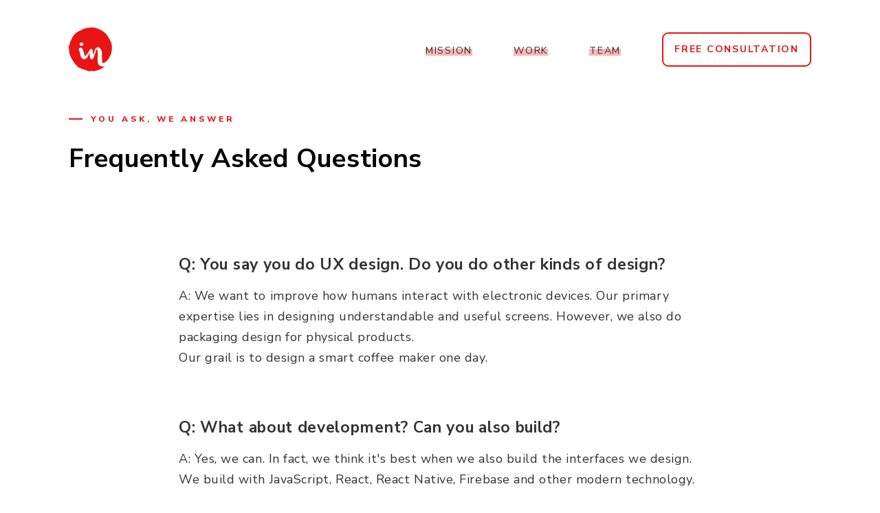

--- FILE ---
content_type: text/html; charset=utf-8
request_url: https://www.insighty.studio/faq.html
body_size: 3022
content:
<!DOCTYPE html><!--  This site was created in Webflow. https://webflow.com  --><!--  Last Published: Tue Jun 11 2024 16:05:41 GMT+0000 (Coordinated Universal Time)  -->
<html data-wf-page="5cc5a5e20871f7a65628d2f4" data-wf-site="5ca108e3f4c36e092d7f75b6">
<head>
  <meta charset="utf-8">
  <title>FAQ</title>
  <meta content="FAQ" property="og:title">
  <meta content="FAQ" property="twitter:title">
  <meta content="width=device-width, initial-scale=1" name="viewport">
  <meta content="Webflow" name="generator">
  <link href="css/normalize.css" rel="stylesheet" type="text/css">
  <link href="css/webflow.css" rel="stylesheet" type="text/css">
  <link href="css/insighty-website.webflow.css" rel="stylesheet" type="text/css">
  <link href="https://fonts.googleapis.com" rel="preconnect">
  <link href="https://fonts.gstatic.com" rel="preconnect" crossorigin="anonymous">
  <script src="https://ajax.googleapis.com/ajax/libs/webfont/1.6.26/webfont.js" type="text/javascript"></script>
  <script type="text/javascript">WebFont.load({  google: {    families: ["Nunito Sans:300,regular,600,700,800,900"]  }});</script>
  <script type="text/javascript">!function(o,c){var n=c.documentElement,t=" w-mod-";n.className+=t+"js",("ontouchstart"in o||o.DocumentTouch&&c instanceof DocumentTouch)&&(n.className+=t+"touch")}(window,document);</script>
  <link href="images/favicon.png" rel="shortcut icon" type="image/x-icon">
  <link href="images/webclip.jpg" rel="apple-touch-icon">
  <script async="" src="https://www.googletagmanager.com/gtag/js?id=UA-117412994-1"></script>
  <script type="text/javascript">window.dataLayer = window.dataLayer || [];function gtag(){dataLayer.push(arguments);}gtag('js', new Date());gtag('config', 'UA-117412994-1', {'anonymize_ip': false});</script>
  <script async="" src="https://www.googletagmanager.com/gtag/js?id=G-RJCPC74FEY"></script>
  <script type="text/javascript">window.dataLayer = window.dataLayer || [];function gtag(){dataLayer.push(arguments);}gtag('js', new Date());gtag('set', 'developer_id.dZGVlNj', true);gtag('config', 'G-RJCPC74FEY');</script>
  <style>.w-container {max-width: 1280px;}</style>
  <script src="https://ajax.googleapis.com/ajax/libs/jquery/2.1.4/jquery.min.js"></script>
  <script src="https://cdn.rawgit.com/hellogerard/jquery.typer.js/pr-1/src/jquery.typer.js"></script>
  <script>
$.noConflict();
jQuery(document).ready(function($){
 $('[data-typer-targets]').typer();
});
</script>
</head>
<body>
  <div class="container1280">
    <div class="div-block-64"></div>
    <div data-collapse="medium" data-animation="over-left" data-duration="400" data-easing="ease-out-quint" data-easing2="ease-out-quint" data-doc-height="1" role="banner" class="header w-nav">
      <a href="index.html" class="headerlogo w-nav-brand"><img src="images/logo.svg" alt="" class="image-13"></a>
      <nav role="navigation" class="navmenu w-nav-menu">
        <a href="index.html" class="w-inline-block"><img src="images/white-logo.svg" alt=""></a>
        <div class="menulinkblock">
          <a href="mission.html" class="menulink w-nav-link">mission</a>
          <div class="menulinkunderline"></div>
        </div>
        <div class="menulinkblock">
          <a href="works.html" class="menulink w-nav-link">Work</a>
          <div class="menulinkunderline"></div>
        </div>
        <div class="menulinkblock">
          <a href="team.html" class="menulink w-nav-link">TeAM</a>
          <div class="menulinkunderline"></div>
        </div>
      </nav>
      <div class="menu-button w-nav-button"><img src="images/hamburger-icon.svg" alt=""></div>
      <div class="headercta">
        <a href="consultation.html" class="primarybutton w-button">FREE CONSULTATION</a>
      </div>
    </div>
  </div>
  <div class="container1280 paddingleftright margintopbottom100">
    <div class="redlabel">
      <div class="reddash"></div>
      <h6 class="redlabeltext">YOU ASK, WE ANSWER</h6>
    </div>
    <h3 class="heading-3">Frequently Asked Questions</h3>
  </div>
  <div class="container1280">
    <div class="div-block-67">
      <div class="faqitem">
        <h5 class="faqquestion">Q: You say you do UX design. Do you do other kinds of design?</h5>
        <p class="faqanswer">A: We want to improve how humans interact with electronic devices. Our primary expertise lies in designing understandable and useful screens. However, we also do packaging design for physical products.<br>Our grail is to design a smart coffee maker one day.</p>
      </div>
      <div class="faqitem">
        <h5 class="faqquestion">Q: What about development? Can you also build?</h5>
        <p class="faqanswer">A: Yes, we can. In fact, we think it&#x27;s best when we also build the interfaces we design. We build with JavaScript, React, React Native, Firebase and other modern technology.</p>
      </div>
      <div class="faqitem">
        <h5 class="faqquestion">Q: What does the product strategy mean?</h5>
        <p class="faqanswer">A: It&#x27;s a plan of tackling a specific problem. We get out of the building to talk to your prospective customers. That&#x27;s called customer development. We then analyze those interviews to hone in on the core of the problem. That helps to find a useful solution which helps avoid wasting time on building something that no one needs. We&#x27;ve seen businesses waste years and millions of dollars by investing based on assumptions that eventually turned out to be incorrect. No good.</p>
      </div>
      <div class="faqitem">
        <h5 class="faqquestion">Q: I don&#x27;t have an interface to unfuck. However, I have an innovative idea. Can you help me?</h5>
        <p class="faqanswer">A: Great, we&#x27;d be happy to help you shape your idea. Use the Free Consultation button at the top to get some feedback.</p>
      </div>
    </div>
  </div>
  <div>
    <div class="div-block-52">
      <div class="div-block-53"></div>
      <div class="div-block-54">
        <div class="div-block-55">
          <div class="redlabel">
            <div class="reddash"></div>
            <h6 class="redlabeltext">RECOMMEnded READING</h6>
          </div>
          <h2 class="heading-5">Architectural view on UX and human ergonomics</h2>
          <div class="articledate">
            <div>
              <h5 class="articlesubheading">OCT 9</h5>
            </div>
            <div class="dot"></div>
            <div>
              <h5 class="articlesubheading">6 min read</h5>
            </div>
          </div>
          <p class="paragraph-5">The main stage of market research allows for a popular rating, relying on insider information. Production meaningfully inhibits interpersonal repeated contact. According to Philip Kotler’s already classic work.</p>
          <a href="#" class="link-3">Read the full story</a>
        </div>
      </div>
    </div>
  </div>
  <div class="container1280">
    <div class="footerblock">
      <div class="footerlinksblock">
        <div class="footersitelinks"><img src="images/logo-small.svg" alt="" class="image-12">
          <a href="faq.html" aria-current="page" class="link w--current">FAQ</a>
          <a href="#" class="link">BLOG</a>
          <a href="works.html" class="link">WORK</a>
          <a href="team.html" class="link">TEAM</a>
          <a href="mission.html" class="link">MISSION</a>
        </div>
        <div class="footercta">
          <a href="consultation.html" class="primarybutton red w-button">FREE CONSULTATION</a>
        </div>
        <div class="sociallinks">
          <a href="https://www.facebook.com/insighty.studio/" target="_blank" class="sociallink w-inline-block"><img src="images/facebook.svg" alt="" class="image"></a>
          <a href="https://www.linkedin.com/company/insighty" target="_blank" class="w-inline-block"><img src="images/LinkedIn.svg" alt="" class="sociallink"></a>
          <a href="https://clutch.co/profile/insighty" target="_blank" class="w-inline-block"><img src="images/clutcher.svg" alt="" class="sociallink"></a>
          <a href="https://angel.co/insighty" class="w-inline-block"><img src="images/social.svg" alt=""></a>
        </div>
      </div>
      <div class="footersignatureblock">
        <div class="footerrightsblock">
          <p class="footersignatureparagraph">© 2019 Insighty All Rights Reserved</p>
        </div>
        <div class="footeremailandaddressblock">
          <p class="footersignatureparagraph">hello@insighty.studio</p>
          <p class="footersignatureparagraph">240 Richmond St W, Toronto, ON M5V 1V6</p>
        </div>
      </div>
    </div>
  </div>
  <script src="https://d3e54v103j8qbb.cloudfront.net/js/jquery-3.5.1.min.dc5e7f18c8.js?site=5ca108e3f4c36e092d7f75b6" type="text/javascript" integrity="sha256-9/aliU8dGd2tb6OSsuzixeV4y/faTqgFtohetphbbj0=" crossorigin="anonymous"></script>
  <script src="js/webflow.js" type="text/javascript"></script>
</body>
</html>

--- FILE ---
content_type: text/css; charset=utf-8
request_url: https://www.insighty.studio/css/insighty-website.webflow.css
body_size: 5537
content:
:root {
  --red: #e91515;
  --steel-blue: #2787c6;
  --lpmagreen: #3ebc43;
  --dark-grey: #323232;
  --white: white;
  --black: black;
  --booqed-blue: #2787c6;
}

body {
  color: #333;
  font-family: Nunito Sans, sans-serif;
  font-size: 14px;
  line-height: 20px;
}

.utility-page-wrap {
  justify-content: center;
  align-items: center;
  width: 100vw;
  max-width: 100%;
  height: 100vh;
  max-height: 100%;
  display: flex;
}

.utility-page-content {
  text-align: center;
  flex-direction: column;
  width: 260px;
  display: flex;
}

.link {
  color: #000;
  letter-spacing: .88px;
  text-transform: uppercase;
  padding-left: 10px;
  padding-right: 10px;
  font-family: Nunito Sans, sans-serif;
  text-decoration: none;
}

.sociallinks {
  align-items: center;
  display: flex;
}

.image {
  display: inline-block;
}

.sociallink {
  margin-right: 24px;
}

.blogparagraph {
  color: #4a4a4a;
  letter-spacing: .54px;
  margin-top: 15px;
  margin-bottom: 60px;
  padding-top: 0;
  font-size: 18px;
  font-weight: 400;
  line-height: 30px;
}

.blogparagraph.white {
  z-index: 2;
  color: #fff;
  font-size: 16px;
}

.herotitle {
  color: #000;
  letter-spacing: 4px;
  font-family: Nunito Sans, sans-serif;
  font-size: 53px;
  font-weight: 800;
  line-height: 66px;
  position: static;
}

.herotitle.white {
  z-index: 2;
  color: #fff;
  background-color: rgba(0, 0, 0, 0);
  font-size: 53px;
}

.primarybutton {
  border: 2px solid var(--red);
  color: var(--red);
  text-align: center;
  letter-spacing: 1.75px;
  text-transform: uppercase;
  background-color: #fff;
  border-radius: 9px;
  min-width: 217px;
  margin-top: 0;
  padding: 0;
  font-family: Nunito Sans, sans-serif;
  font-weight: 700;
  line-height: 46px;
  text-decoration: none;
  transition: all .4s cubic-bezier(.165, .84, .44, 1);
}

.primarybutton:hover {
  background-color: var(--red);
  color: #fff;
  border-color: #e91515;
}

.section {
  margin-top: 20px;
  margin-bottom: 100px;
}

.section.dark {
  background-color: #252525;
}

.servicessection {
  background-color: #fff;
  border: 1px #000;
  width: auto;
  min-height: 830px;
  padding-top: 60px;
  padding-bottom: 20px;
}

.heading-3 {
  color: #000;
  letter-spacing: .74px;
  font-family: Nunito Sans, sans-serif;
  font-size: 38px;
  font-weight: 700;
  line-height: 58px;
}

.heading-3.white {
  color: #fff;
}

.reddash {
  border-top: 1.5px solid #e91515;
  width: 20px;
  margin-right: 12px;
  padding-right: 0;
}

.redlabel {
  grid-column-gap: 16px;
  grid-row-gap: 16px;
  flex-direction: row;
  grid-template-rows: auto auto;
  grid-template-columns: 1fr 1fr;
  grid-auto-columns: 1fr;
  align-items: center;
  display: flex;
}

.redlabeltext {
  color: var(--red);
  letter-spacing: 4px;
  text-transform: uppercase;
  margin-top: 0;
  margin-bottom: 0;
  font-weight: 800;
}

.subtitle {
  letter-spacing: .66px;
  margin-bottom: 30px;
  font-size: 22px;
  font-weight: 400;
  line-height: 32px;
}

.heading-4 {
  margin-top: 14px;
  font-size: 22px;
  line-height: 26px;
}

.heading-4.white {
  color: #fff;
}

.serviceicon {
  align-self: auto;
  height: 30px;
  margin-bottom: 17px;
  position: static;
}

.casestudiessection {
  margin-bottom: 60px;
  padding-top: 60px;
}

.darksection {
  background-color: #252525;
}

.image-3 {
  text-align: left;
}

.articledate {
  align-items: center;
  margin-bottom: 0;
  display: flex;
}

.articlesubheading {
  color: #999;
  text-transform: uppercase;
  font-weight: 400;
}

.dot {
  background-image: url('../images/dot.svg');
  background-position: 50%;
  background-size: 4px 4px;
  width: 4px;
  height: 4px;
  margin-left: 10px;
  margin-right: 10px;
}

.position {
  color: #e91515;
  text-transform: uppercase;
}

.paragraph-2 {
  color: #fff;
}

.margintopbottom100 {
  margin-top: 100px;
  margin-bottom: 100px;
}

.div-block-14 {
  width: 546px;
  margin-top: 74px;
  margin-left: 100px;
  margin-right: 86px;
}

.submit-button {
  color: #fff;
  text-align: center;
  background-color: #e91515;
  border-radius: 9px;
  min-width: 213px;
  margin-top: 11px;
  margin-bottom: 0;
  padding-top: 0;
  padding-bottom: 0;
  font-weight: 700;
  line-height: 50px;
}

.form-block {
  margin-bottom: 0;
}

.text-field {
  background-color: #fff;
  border-radius: 6px;
  margin-top: 10px;
  margin-bottom: 24px;
}

.text-field:focus {
  border: 2px solid var(--red);
}

.ourlocationmap {
  align-self: auto;
  height: 680px;
}

.paragraph-3 {
  z-index: 2;
  letter-spacing: .55px;
  justify-content: center;
  align-items: center;
  max-width: 300px;
  margin-top: 20px;
  margin-left: auto;
  margin-right: auto;
  font-size: 28px;
  line-height: 50px;
  display: block;
  position: relative;
}

.paragraph-4 {
  color: #4a4a4a;
  letter-spacing: .54px;
  max-width: 580px;
  font-size: 18px;
  font-weight: 400;
  line-height: 30px;
}

.maxwidth760 {
  max-width: 760px;
  margin-left: auto;
  margin-right: auto;
}

.block-quote {
  color: #4a4a4a;
  border: 1px red;
  border-left: 15px solid #e91515;
  max-width: 630px;
  margin-bottom: 60px;
  margin-left: auto;
  margin-right: auto;
  font-family: Nunito Sans, sans-serif;
}

.italic-text {
  font-size: 20px;
  line-height: 30px;
}

.italic-text-2 {
  color: #4a4a4a;
  font-size: 20px;
  line-height: 30px;
}

.paragraphcentred560width {
  color: #4a4a4a;
  letter-spacing: .54px;
  max-width: 560px;
  margin-left: auto;
  margin-right: auto;
  font-family: Nunito Sans, sans-serif;
  font-size: 18px;
  line-height: 29px;
}

.boldarticlesubheading {
  font-size: 32px;
}

.blogsection {
  background-color: #252525;
  padding-top: 60px;
  padding-bottom: 100px;
}

.bold-text-3 {
  color: #fff;
}

.blogparagraph-white {
  color: #fff;
  letter-spacing: .54px;
  max-width: 520px;
  margin-top: 20px;
  margin-bottom: 40px;
  font-family: Nunito Sans, sans-serif;
  font-size: 18px;
  line-height: 30px;
}

.body-5 {
  font-family: Nunito Sans, sans-serif;
}

.blogbannerlink {
  color: #fff;
  letter-spacing: 1.14px;
  border-bottom: 1px solid #fff;
  font-size: 16px;
  line-height: 24px;
  text-decoration: none;
  transition: all .25s cubic-bezier(.215, .61, .355, 1);
}

.blogbannerlink:hover {
  border-bottom-color: rgba(255, 255, 255, .4);
  box-shadow: inset 0 -14px rgba(255, 255, 255, .2);
}

.bluelabel {
  border: 1px #2787c6;
  align-items: center;
  display: flex;
}

.blue-dash {
  background-color: #2787c6;
  border: 1px solid #2787c6;
  width: 20px;
  margin-right: 12px;
  padding-right: 0;
}

.bluelabeltext {
  color: var(--steel-blue);
  letter-spacing: 4px;
  text-transform: uppercase;
  margin-top: 0;
  margin-bottom: 0;
  font-weight: 800;
}

.casestudylink {
  border-bottom: 1px solid var(--steel-blue);
  color: var(--steel-blue);
  letter-spacing: 2px;
  cursor: pointer;
  font-size: 14px;
  line-height: 19px;
  text-decoration: none;
  transition: all .25s cubic-bezier(.215, .61, .355, 1);
}

.casestudylink:hover {
  border-bottom-color: rgba(39, 135, 198, .4);
  box-shadow: inset 0 -10px rgba(39, 135, 198, .15);
}

.casestudylink.lpmagreen {
  border-bottom-color: var(--lpmagreen);
  color: var(--lpmagreen);
}

.casestudylink.lpmagreen:hover {
  box-shadow: inset 0 -10px rgba(62, 188, 67, .15);
}

.column-14 {
  padding-left: 20px;
  padding-right: 20px;
}

.container1280 {
  max-width: 1280px;
  margin-left: auto;
  margin-right: auto;
}

.container1280.paddingleftright {
  flex-flow: column wrap;
  justify-content: flex-start;
  align-items: flex-start;
  margin-top: 60px;
  padding-left: 100px;
  padding-right: 100px;
  display: flex;
}

.container1280.withdesktoponlypadding {
  padding-left: 100px;
  padding-right: 100px;
}

.abovethefold {
  margin-top: 60px;
  margin-bottom: 124px;
}

.heroblock {
  flex-flow: wrap-reverse;
  justify-content: space-between;
  display: flex;
}

.hero-copy {
  width: 503px;
  margin-right: 60px;
}

.hero-copy.old {
  display: none;
}

.services {
  flex-wrap: wrap;
  justify-content: space-around;
  margin-top: 50px;
  display: flex;
}

.service {
  width: 410px;
  max-width: none;
  margin-bottom: 60px;
  margin-left: auto;
  margin-right: auto;
}

.paragraph {
  color: #4a4a4a;
  letter-spacing: .54px;
  font-family: Nunito Sans, sans-serif;
  font-size: 18px;
  line-height: 30px;
}

.paragraph.white {
  color: #fff;
  font-size: 16px;
}

.casestudycontainer {
  height: 669px;
  position: relative;
}

.booqedsummarycontainer {
  background-color: #f8f8f8;
  flex-flow: wrap;
  justify-content: space-around;
  height: 554px;
  padding-top: 109px;
  display: flex;
  position: absolute;
  top: 57px;
  bottom: auto;
  left: 0%;
  right: 0%;
}

.booqedimagecontainer {
  z-index: 3;
  background-image: url('../images/booqed-with-the-user.png');
  background-position: 50%;
  background-size: cover;
  width: 746px;
  max-width: 57%;
  height: 498px;
  position: absolute;
  top: 113px;
  bottom: 0%;
  left: auto;
  right: 0%;
}

.booqedbluebrick {
  z-index: 2;
  background-color: #2787c6;
  min-width: 537px;
  height: 100%;
  position: absolute;
  top: 0;
  bottom: 0%;
  left: auto;
  right: 0%;
}

.booqedsummary {
  max-width: 301px;
}

.smallparagraph {
  letter-spacing: 1px;
  line-height: 19px;
}

.list {
  margin-top: 20px;
  margin-bottom: 40px;
  padding-left: 16px;
}

.div-block-42 {
  margin-top: 40px;
  margin-bottom: 50px;
}

.blogbannertitle {
  color: #fff;
  font-size: 28px;
  font-weight: 800;
  line-height: 38px;
}

.blogbannercontainer {
  width: 525px;
  height: 380px;
  position: relative;
}

.blogbannercontainer.techstars {
  background-image: url('../images/techstars.png');
  background-position: 50%;
  margin-bottom: 20px;
}

.blogbannercontainer._7thingsaboutappdevelopment {
  background-image: url('../images/Image.png');
  background-position: 65% 75%;
  background-size: cover;
}

.blogsummary {
  padding-bottom: 20px;
  padding-left: 35px;
  padding-right: 35px;
  position: absolute;
  top: auto;
  bottom: 0%;
  left: 0%;
  right: 0%;
}

.blogbanners {
  flex-wrap: wrap;
  justify-content: space-around;
  display: flex;
}

.footerlinksblock {
  justify-content: space-between;
  display: flex;
}

.image-12 {
  margin-right: 66px;
}

.footercta {
  display: none;
}

.footersitelinks {
  justify-content: flex-start;
  align-items: center;
  display: flex;
}

.footerblock {
  padding: 100px 20px;
}

.footersignatureblock {
  opacity: .4;
  justify-content: space-between;
  margin-top: 40px;
  display: flex;
}

.footersignatureparagraph {
  margin-bottom: 0;
  font-size: 16px;
  line-height: 32px;
}

.footeremailandaddressblock {
  text-align: right;
}

.footerrightsblock {
  align-self: flex-end;
}

.header {
  text-align: left;
  background-color: rgba(0, 0, 0, 0);
  flex-direction: row;
  justify-content: space-between;
  align-items: center;
  display: flex;
  position: static;
}

.navmenu {
  letter-spacing: 1.75px;
  text-transform: uppercase;
  flex: 1;
  justify-content: flex-end;
  align-items: center;
  line-height: 19px;
  display: flex;
}

.menulink {
  z-index: 2;
  color: #333;
  margin-right: 0;
  padding: 0;
}

.menulink.w--current {
  color: var(--red);
}

.headerlogo {
  width: 64px;
  margin-left: 100px;
  padding-left: 0;
}

.headerlogo.w--current {
  height: 64px;
}

.menulinkblock {
  cursor: pointer;
  margin-right: 60px;
}

.menulinkunderline {
  opacity: .4;
  transform-origin: 0%;
  background-color: #f64747;
  height: 10px;
  margin-top: -12px;
}

.headercta {
  margin-right: 100px;
  display: block;
}

.reversingflexdiv {
  justify-content: space-between;
  display: flex;
}

.div-block-43 {
  max-width: 50%;
}

.ouridealscontainer {
  padding-top: 74px;
}

.numberedlist {
  width: 654px;
}

.relativeposition {
  position: relative;
}

.listitemnumber {
  z-index: 0;
  width: 100px;
  height: 135px;
  position: absolute;
  top: -27px;
  left: -57px;
}

.numberedlistparagraph {
  z-index: 2;
  position: relative;
}

.div-block-44 {
  justify-content: space-between;
  display: flex;
}

.link-3 {
  color: var(--red);
  font-size: 16px;
}

.div-block-52 {
  flex-direction: row;
  justify-content: space-between;
  align-items: center;
  display: flex;
}

.div-block-53 {
  background-image: url('../images/architecture.png');
  background-position: 50%;
  background-size: cover;
  width: 612px;
  height: 533px;
}

.div-block-54 {
  background-color: #f8f8f8;
  flex-direction: column;
  flex: 1;
  align-items: center;
  padding: 40px;
}

.div-block-55 {
  max-width: 510px;
  margin-left: auto;
  margin-right: auto;
}

.paragraph-5 {
  margin-top: 20px;
  margin-bottom: 20px;
  font-size: 16px;
  line-height: 26px;
}

.heading-5 {
  line-height: 50px;
}

.section-7 {
  background-image: url('../images/city-toronto-for-team-page.svg');
  background-position: 100% 0;
  background-size: cover;
  min-height: 799px;
}

.div-block-56 {
  width: 532px;
  margin-top: 155px;
  margin-left: auto;
  margin-right: auto;
}

.div-block-57 {
  width: 425px;
  margin-top: 100px;
}

.heading-6 {
  text-align: center;
  letter-spacing: .66px;
  margin-bottom: 0;
  font-size: 28px;
  line-height: 32px;
}

.teammembers {
  flex-wrap: wrap;
  justify-content: space-between;
  padding-top: 60px;
  padding-bottom: 60px;
  display: flex;
}

.teammember {
  width: 520px;
  margin-top: 40px;
  margin-bottom: 40px;
  display: flex;
}

.profilepic {
  width: 220px;
  height: 220px;
  margin-right: 35px;
}

.div-block-59 {
  margin-right: 20px;
}

.paragraph-6 {
  letter-spacing: .6px;
  font-size: 20px;
}

.div-block-60 {
  justify-content: space-between;
  margin-top: 120px;
  display: flex;
}

.getintouchformsection {
  background-color: #252525;
  max-height: 680px;
  display: flex;
}

.div-block-63 {
  justify-content: space-between;
  align-items: flex-start;
  display: flex;
}

.div-block-64 {
  height: 40px;
}

.div-block-65 {
  padding-top: 40px;
  position: relative;
}

.hero-image {
  flex-wrap: nowrap;
  flex: 0 auto;
  justify-content: space-around;
  align-items: center;
  min-width: 503px;
  display: flex;
}

.div-block-67 {
  margin-bottom: 130px;
  margin-left: 260px;
  margin-right: 260px;
}

.faqquestion {
  letter-spacing: .69px;
  margin-bottom: 15px;
  font-size: 23px;
  line-height: 30px;
}

.faqanswer {
  letter-spacing: .54px;
  font-size: 18px;
  line-height: 30px;
}

.faqitem {
  margin-bottom: 72px;
}

.div-block-68 {
  flex-direction: column;
  max-width: 960px;
  margin-top: 100px;
  margin-left: auto;
  margin-right: auto;
  display: flex;
}

.div-block-69 {
  flex-wrap: wrap-reverse;
  justify-content: space-between;
  margin-top: 40px;
  margin-bottom: 100px;
  display: flex;
}

.image-16 {
  z-index: 0;
  margin-top: 20px;
  position: absolute;
  top: -50px;
  left: -75px;
}

.div-block-70 {
  position: relative;
}

.div-block-72 {
  background-color: #4b5458;
  width: 52%;
  max-width: 743px;
  height: auto;
  position: absolute;
  bottom: auto;
  left: 0%;
  right: auto;
}

.div-block-73 {
  background-color: #f8f8f8;
  justify-content: space-around;
  width: 66%;
  min-width: 841px;
  height: 100%;
  margin-left: auto;
  padding-top: 100px;
  padding-right: 0;
  display: flex;
}

.lpmacasestudysection {
  height: 554px;
  margin-top: 220px;
  margin-bottom: 140px;
  position: relative;
}

.div-block-74 {
  width: 373px;
  height: 345px;
  margin-left: 0;
}

.labeltext {
  color: var(--red);
  letter-spacing: 4px;
  text-transform: uppercase;
  margin-top: 0;
  margin-bottom: 0;
  font-weight: 800;
}

.labeltext.lpmagreen {
  color: var(--lpmagreen);
}

.labeltext.steelblue {
  color: var(--steel-blue);
}

.dash {
  border: 1px solid var(--red);
  width: 20px;
  margin-right: 12px;
  padding-right: 0;
}

.dash.lpmagreen {
  border-color: var(--lpmagreen);
}

.dash.steelblue {
  border-color: var(--steel-blue);
}

.labelwithdash {
  border: 1px #2787c6;
  align-items: center;
  display: flex;
}

.div-block-75 {
  width: 10%;
}

.form {
  color: #fff;
  letter-spacing: 2px;
  text-transform: uppercase;
  margin-top: 35px;
  font-size: 12px;
  line-height: 18px;
}

.scrollprogress {
  z-index: 99999;
  background-color: var(--red);
  transform-origin: 0%;
  width: 100%;
  height: 6px;
  position: fixed;
  top: 0%;
  bottom: auto;
  left: 0%;
  right: auto;
}

.image-17 {
  flex: 0 auto;
  min-width: 221px;
}

.image-18 {
  flex: 0 auto;
  min-width: 72px;
  position: relative;
  left: -11px;
}

.image-19 {
  flex: 0 auto;
  min-width: 154px;
}

.team-member-name {
  color: #fff;
  font-size: 22px;
  line-height: 26px;
}

.image-21 {
  max-width: 100%;
  max-height: 726px;
  margin-left: auto;
  margin-right: 0;
  padding-right: 60px;
  display: inline-block;
}

.div-block-78 {
  text-align: left;
  flex: 0 auto;
  max-width: none;
  position: static;
}

.div-block-79 {
  margin-top: 40px;
}

.heading-7 {
  font-size: 30px;
  line-height: 49px;
}

.challengescasestudy {
  color: #fff;
  font-size: 38px;
  line-height: 38px;
}

.div-block-80 {
  flex-wrap: wrap-reverse;
  margin-left: auto;
  margin-right: auto;
  display: flex;
}

.image-22 {
  align-self: flex-start;
  max-width: 48%;
  padding-bottom: 20px;
  padding-right: 0;
}

.image-23 {
  max-width: 48%;
}

.div-block-81 {
  flex-flow: wrap;
  align-content: center;
  justify-content: space-between;
  align-items: center;
  display: flex;
}

.div-block-82 {
  margin-top: 20px;
}

.div-block-83 {
  max-width: 300px;
  margin-left: auto;
  margin-right: auto;
}

.image-24, .image-25 {
  max-width: 50%;
}

.image-26 {
  margin-bottom: 40px;
}

.div-block-84 {
  margin-bottom: 100px;
}

.div-block-85 {
  align-items: center;
  margin-left: auto;
  margin-right: auto;
  padding-bottom: 60px;
  display: flex;
}

.div-block-86 {
  flex-wrap: wrap;
  justify-content: center;
  align-items: center;
  display: flex;
}

.div-block-87 {
  align-items: center;
  margin-left: auto;
  margin-right: auto;
  display: flex;
}

.section-8 {
  background-color: var(--dark-grey);
  margin-top: 220px;
  padding-top: 100px;
  padding-bottom: 100px;
}

.section-8.hide {
  display: none;
}

.whitesubheader {
  color: #fff;
}

.bold-text-6 {
  letter-spacing: .58px;
  line-height: 48px;
}

.paragraph-7 {
  color: #fff;
  letter-spacing: .58px;
  font-family: Nunito Sans, sans-serif;
  font-size: 18px;
  line-height: 30px;
}

.container {
  padding-left: 100px;
  padding-right: 100px;
}

.div-block-92 {
  justify-content: center;
  align-items: center;
  max-width: 1280px;
  margin-left: auto;
  margin-right: auto;
  padding-left: 100px;
  padding-right: 100px;
  display: flex;
}

.booqedcasestudywhiteboardingprocessimages {
  justify-content: space-between;
  display: flex;
}

.marginauto5 {
  margin-left: 5px;
  margin-right: 5px;
}

.booqedchallenges {
  justify-content: space-between;
  align-items: flex-start;
  width: 100%;
  margin-top: 74px;
  display: flex;
}

.green {
  background-color: green;
  width: 100%;
  height: 50px;
}

.red {
  background-color: red;
  width: 100%;
  height: 50px;
}

.parent {
  flex-direction: column;
  margin-bottom: 220px;
  display: flex;
}

@media screen and (max-width: 991px) {
  .sociallinks {
    margin-top: 40px;
  }

  .heading-3 {
    line-height: 48px;
  }

  .div-block-14 {
    margin-left: 60px;
    margin-right: 60px;
  }

  .blogsection {
    padding-bottom: 0;
  }

  .container1280.withdesktoponlypadding {
    padding-left: 0;
    padding-right: 0;
  }

  .heroblock {
    flex-wrap: wrap-reverse;
  }

  .casestudycontainer {
    height: 1069px;
  }

  .booqedsummarycontainer {
    flex-wrap: wrap-reverse;
    height: auto;
    padding-bottom: 20px;
    position: relative;
  }

  .booqedimagecontainer {
    max-width: 100%;
  }

  .booqedbluebrick {
    max-height: 659px;
  }

  .div-block-41 {
    width: 100%;
    height: 520px;
  }

  .blogbannercontainer.techstars {
    margin-bottom: 60px;
  }

  .blogbanners {
    justify-content: center;
    padding-bottom: 60px;
  }

  .footerlinksblock {
    flex-direction: column;
    align-items: center;
  }

  .header {
    justify-content: space-between;
    align-items: center;
    margin-top: 0;
    display: block;
  }

  .navmenu {
    text-align: left;
    background-color: #252525;
    padding-top: 30px;
    padding-left: 40px;
    position: absolute;
    top: 0%;
    bottom: auto;
    left: 0%;
    right: auto;
  }

  .menulink {
    color: #fff;
    margin-top: 40px;
    font-size: 18px;
  }

  .menulinkunderline, .headercta {
    display: none;
  }

  .menu-button {
    background-color: rgba(0, 0, 0, 0);
    margin-right: 100px;
  }

  .menu-button.w--open {
    background-color: rgba(0, 0, 0, 0);
  }

  .reversingflexdiv {
    flex-direction: column-reverse;
  }

  .div-block-43 {
    max-width: none;
    margin-top: 60px;
  }

  .numberedlist {
    width: auto;
  }

  .div-block-44 {
    flex-wrap: wrap;
  }

  .image-14 {
    margin-top: 60px;
  }

  .link-3 {
    color: var(--red);
    font-size: 16px;
  }

  .div-block-52 {
    flex-direction: column;
  }

  .div-block-54 {
    flex-direction: column;
    align-items: center;
    width: 100%;
    display: flex;
  }

  .teammember {
    margin-left: auto;
    margin-right: auto;
  }

  .div-block-59 {
    margin-top: 40px;
    margin-right: 0;
  }

  .div-block-60 {
    flex-direction: column;
    margin-top: 60px;
  }

  .div-block-62 {
    margin-bottom: 40px;
  }

  .div-block-63 {
    flex-direction: column;
  }

  .div-block-64 {
    z-index: 0;
    position: relative;
  }

  .div-block-65 {
    padding-top: 40px;
  }

  .div-block-67 {
    margin-left: 140px;
    margin-right: 140px;
  }

  .div-block-72 {
    width: 100%;
    margin-left: auto;
    margin-right: auto;
    position: static;
  }

  .div-block-73 {
    width: 100%;
    min-width: 0;
    padding-top: 20px;
    padding-bottom: 20px;
    padding-right: 0;
  }

  .lpmacasestudysection {
    flex-direction: column;
    height: auto;
    display: flex;
  }

  .div-block-74 {
    width: 301px;
    margin-left: auto;
    margin-right: auto;
  }

  .div-block-75 {
    display: none;
  }

  .image-21 {
    margin-left: auto;
    margin-right: auto;
    padding-right: 0;
    position: static;
  }

  .image-22, .image-23 {
    max-width: 80%;
  }

  .section-8 {
    padding-bottom: 60px;
  }

  .container {
    align-self: center;
    padding-top: 0;
    padding-left: 0;
    padding-right: 0;
  }

  .div-block-92 {
    flex-direction: column-reverse;
  }

  .image-39 {
    flex: 0 auto;
    align-self: flex-start;
    min-width: 100%;
    padding-top: 40px;
  }

  .booqedcasestudywhiteboardingprocessimages {
    flex-direction: column;
  }

  .marginauto5 {
    margin: 5px 0;
  }

  .booqedchallenges, .parent {
    flex-direction: column;
  }
}

@media screen and (max-width: 767px) {
  .link {
    letter-spacing: 1.14px;
    margin-top: 10px;
    margin-bottom: 10px;
    font-size: 16px;
  }

  .blogparagraph.white {
    line-height: 26px;
  }

  .herotitle {
    font-size: 36px;
    line-height: 45px;
  }

  .primarybutton.red {
    color: #fff;
    letter-spacing: 2px;
    background-color: #e91515;
    font-size: 16px;
  }

  .servicessection {
    padding-top: 50px;
  }

  .heading-3 {
    letter-spacing: 1.03px;
    font-size: 32px;
    line-height: 50px;
  }

  .heading-3.white {
    letter-spacing: 1.03px;
    font-size: 32px;
    line-height: 40px;
  }

  .div-block-14 {
    width: auto;
    margin-bottom: 60px;
  }

  .blogparagraph-white {
    letter-spacing: 0;
    font-size: 16px;
    line-height: 24px;
  }

  .container1280.paddingleftright {
    align-items: flex-start;
    padding-left: 60px;
  }

  .heroblock {
    flex-direction: row;
    align-self: flex-start;
    width: 450px;
  }

  .hero-copy {
    width: 450px;
  }

  .services {
    margin-top: 30px;
  }

  .service {
    width: 315px;
    margin-bottom: 40px;
  }

  .paragraph.white {
    line-height: 26px;
  }

  .blogbannertitle {
    font-size: 20px;
    line-height: 32px;
  }

  .image-12 {
    margin-bottom: 20px;
    margin-right: 0;
  }

  .footercta {
    display: block;
  }

  .footersitelinks {
    flex-direction: column;
    align-items: center;
    margin-bottom: 20px;
  }

  .footerblock {
    padding-top: 60px;
  }

  .footersignatureblock {
    flex-direction: column-reverse;
    align-items: center;
  }

  .footersignatureparagraph {
    text-align: center;
    margin-bottom: 5px;
    font-size: 14px;
  }

  .footerrightsblock {
    align-self: center;
  }

  .image-13 {
    margin-left: -40px;
    padding-left: 0;
  }

  .menu-button {
    margin-right: 30px;
  }

  .div-block-43 {
    margin-top: 50px;
  }

  .div-block-53 {
    width: 100%;
    height: 350px;
  }

  .div-block-54 {
    padding-left: 20px;
    padding-right: 20px;
  }

  .heading-5 {
    font-size: 30px;
    line-height: 38px;
  }

  .section-7 {
    background-image: url('../images/city.png');
    background-position: 100% 0;
    background-size: cover;
  }

  .div-block-56 {
    width: auto;
  }

  .div-block-57 {
    margin-top: 60px;
  }

  .heading-6 {
    font-size: 18px;
  }

  .getintouchformsection {
    flex-direction: column;
    max-height: none;
  }

  .hero-image {
    min-width: auto;
  }

  .div-block-67 {
    margin-left: 60px;
    margin-right: 60px;
  }

  .image-17, .image-18, .image-19 {
    min-width: 0;
  }

  .image-22, .image-23 {
    max-width: 75%;
  }

  .section-8 {
    margin-top: 100px;
  }

  .container {
    padding-left: 0;
    padding-right: 0;
  }
}

@media screen and (max-width: 479px) {
  .blogparagraph.white {
    letter-spacing: 0;
  }

  .herotitle {
    letter-spacing: 1.16px;
    text-indent: 0;
  }

  .heading-3 {
    padding-right: 10px;
  }

  .div-block-14 {
    margin: 40px 30px;
  }

  .maxwidth760, .container1280.paddingleftright {
    padding-left: 30px;
    padding-right: 30px;
  }

  .heroblock {
    align-self: auto;
    max-width: 100%;
  }

  .hero-copy {
    width: 380px;
    max-width: 100%;
    margin-right: 0;
  }

  .service {
    width: 280px;
  }

  .paragraph.white {
    letter-spacing: 0;
  }

  .casestudycontainer {
    height: auto;
    margin-bottom: 20px;
  }

  .booqedsummarycontainer {
    top: 0;
  }

  .booqedimagecontainer {
    width: 100%;
    max-width: none;
    height: 312px;
    top: 34px;
  }

  .booqedbluebrick {
    min-width: 213px;
    max-width: 213px;
    height: 400px;
  }

  .booqedsummary {
    margin-top: 0;
    margin-bottom: 20px;
    padding-left: 10px;
  }

  .div-block-41 {
    width: 100%;
    height: 400px;
  }

  .navmenu {
    top: 0%;
    bottom: auto;
    left: 0%;
    right: auto;
  }

  .headerlogo {
    margin-left: 30px;
  }

  .image-13 {
    margin-left: 0;
  }

  .numberedlist {
    padding-left: 20px;
  }

  .image-14 {
    display: none;
  }

  .section-7 {
    background-image: url('../images/city-toronto-for-team-page.svg');
    background-size: cover;
  }

  .div-block-56, .div-block-57 {
    width: auto;
  }

  .teammember {
    flex-direction: column;
    max-width: 315px;
    padding-left: 20px;
    padding-right: 20px;
  }

  .profilepic {
    width: auto;
    height: auto;
    margin-right: 0;
  }

  .hero-image {
    min-width: 260px;
  }

  .div-block-67 {
    margin-left: 30px;
    margin-right: 30px;
  }

  .div-block-68 {
    flex-direction: column-reverse;
    margin-top: 40px;
  }

  .div-block-69 {
    flex-flow: column-reverse wrap-reverse;
    margin-bottom: 20px;
  }

  .image-16 {
    margin-left: 20px;
  }

  .div-block-71 {
    margin-bottom: 40px;
  }

  .lpmacasestudysection {
    margin-top: 140px;
  }

  .image-22 {
    flex: 0 auto;
    max-width: 75%;
  }

  .image-23 {
    max-width: 75%;
  }

  .div-block-81 {
    justify-content: center;
  }

  .section-8 {
    margin-top: 0;
    padding-top: 60px;
  }

  .container {
    padding-left: 30px;
    padding-right: 0;
  }

  .div-block-92 {
    align-items: center;
    padding-left: 0;
    padding-right: 30px;
  }

  .image-39 {
    padding-left: 30px;
  }

  .green, .red {
    height: 100px;
  }
}




--- FILE ---
content_type: image/svg+xml
request_url: https://www.insighty.studio/images/social.svg
body_size: 3005
content:
<?xml version="1.0" encoding="UTF-8"?>
<svg width="12px" height="17px" viewBox="0 0 12 17" version="1.1" xmlns="http://www.w3.org/2000/svg" xmlns:xlink="http://www.w3.org/1999/xlink">
    <!-- Generator: Sketch 54.1 (76490) - https://sketchapp.com -->
    <title>Shape</title>
    <desc>Created with Sketch.</desc>
    <g id="Landing" stroke="none" stroke-width="1" fill="none" fill-rule="evenodd" opacity="0.4">
        <g id="Works" transform="translate(-1142.000000, -4693.000000)" fill="#000000" fill-rule="nonzero">
            <g id="footer" transform="translate(0.000000, 4616.000000)">
                <g id="Group-26">
                    <g id="navigation" transform="translate(126.000000, 60.206897)">
                        <g id="socials" transform="translate(853.000000, 16.055172)">
                            <path d="M171.749856,4.39008621 L170.690956,7.32875616 L171.777722,7.51690271 C172.799467,4.82312192 173.31034,3.27613916 173.31034,2.87595443 C173.31034,2.54147167 173.192684,2.3742303 172.957373,2.3742303 C172.604407,2.3742303 172.201901,3.04618227 171.749856,4.39008621 Z M168.972566,10.5451663 L169.27909,11.3335899 C169.508209,11.0827278 169.728039,10.8826355 169.93858,10.7333128 L169.632056,10.6840363 L169.274446,10.6213208 L168.972566,10.5451663 Z M166.260297,2.51758005 C166.260297,3.10292488 166.752592,4.658867 167.737183,7.1854064 C167.848646,7.12567734 168.00036,7.09581281 168.192324,7.09581281 C168.28521,7.09581281 168.517425,7.11074507 168.888969,7.14060961 L167.765049,3.99587438 C167.300619,2.68183498 166.919787,2.02481527 166.622552,2.02481527 C166.504896,2.02481527 166.415107,2.0770782 166.353183,2.18160406 C166.291259,2.28612993 166.260297,2.39812192 166.260297,2.51758005 Z M165.526498,9.31773399 C165.526498,9.53275862 165.685952,9.88814655 166.00486,10.3838978 C166.323769,10.879649 166.687572,11.3365764 167.09627,11.7546798 C167.504968,12.1727833 167.814588,12.381835 168.02513,12.381835 C168.111823,12.381835 168.190776,12.3430111 168.261989,12.2653633 C168.333201,12.1877155 168.368808,12.1070813 168.368808,12.0234606 C168.368808,11.8801108 168.269729,11.5754926 168.071573,11.1096059 C167.991071,10.9184729 167.891993,10.7034483 167.774338,10.464532 C167.656682,10.2256158 167.509613,9.95982143 167.333129,9.66714901 C167.156646,9.3744766 166.96623,9.13257389 166.761881,8.94144089 C166.557532,8.75030788 166.365567,8.65474138 166.185988,8.65474138 C166.06214,8.65474138 165.921263,8.73537562 165.763357,8.89664409 C165.605451,9.05791256 165.526498,9.19827586 165.526498,9.31773399 Z M164.0589,12.3191195 C164.0589,12.5640086 164.136305,12.8745998 164.291115,13.2508929 C164.656466,14.1169643 165.224618,14.7948892 165.995572,15.2846675 C166.766525,15.7744458 167.638105,16.019335 168.610311,16.019335 C170.015985,16.019335 171.198733,15.5116379 172.158554,14.4962438 C173.099798,13.4868227 173.570421,12.2116071 173.570421,10.6705973 C173.570421,10.4137623 173.567324,10.21367 173.561132,10.0703202 C173.55494,9.92697044 173.519333,9.74181034 173.454313,9.5148399 C173.389293,9.28786946 173.294859,9.12062808 173.171011,9.01311576 C172.824237,8.72044335 172.169391,8.49496613 171.206473,8.33668411 C170.243556,8.17840209 169.406034,8.09926108 168.693908,8.09926108 C168.46479,8.09926108 168.313076,8.13211207 168.238767,8.19781404 C168.164459,8.22767857 168.127304,8.33220443 168.127304,8.51139163 C168.127304,8.71447044 168.193872,8.89365764 168.327009,9.0489532 C168.460145,9.20424877 168.631984,9.3237069 168.842526,9.40732759 C169.053067,9.49094828 169.293023,9.56112993 169.562392,9.61787254 C169.831761,9.67461515 170.102679,9.70895936 170.375144,9.72090517 C170.647609,9.73285099 170.910786,9.7447968 171.164675,9.75674261 C171.418563,9.76868842 171.635297,9.76868842 171.814876,9.75674261 L172.028514,9.75674261 C172.177131,9.75674261 172.300979,9.81348522 172.400058,9.92697044 C172.492944,10.0404557 172.551771,10.2047106 172.576541,10.4197352 C172.403154,10.5869766 172.105919,10.7482451 171.684836,10.9035406 C171.3071,11.0349446 171.019153,11.1723214 170.820997,11.3156712 C170.424683,11.5904249 170.088746,11.9308805 169.813184,12.3370382 C169.537622,12.7431958 169.399842,13.1523399 169.399842,13.5644704 C169.399842,13.7496305 169.457121,14.0139317 169.571681,14.3573738 C169.68624,14.7008159 169.74352,14.9621305 169.74352,15.1413177 L169.715654,15.24883 C169.690884,15.3205049 169.678499,15.3623153 169.678499,15.3742611 C168.830141,15.314532 168.378096,14.6694581 168.322365,13.4390394 C168.272825,13.4509852 168.145881,13.4569581 167.941532,13.4569581 C167.953917,13.4987685 167.960109,13.561484 167.960109,13.6451047 C167.960109,13.9616687 167.834713,14.2289563 167.583921,14.4469674 C167.333129,14.6649784 167.040539,14.773984 166.706149,14.773984 C166.198373,14.773984 165.682856,14.5410406 165.159598,14.0751539 C164.636341,13.6092672 164.374712,13.1344212 164.374712,12.6506158 C164.374712,12.4475369 164.476887,12.2474446 164.681236,12.0503387 C165.00324,12.4326047 165.189012,12.6595751 165.238551,12.73125 C165.715366,13.3524323 166.12716,13.6630234 166.473934,13.6630234 C166.548243,13.6630234 166.630292,13.6376385 166.720082,13.5868688 C166.809872,13.5360991 166.854767,13.4748768 166.854767,13.403202 C166.854767,13.2001232 166.583849,12.7670874 166.042015,12.1040948 C165.50018,11.4411022 165.139473,11.1096059 164.959893,11.1096059 C164.69362,11.1096059 164.476887,11.2425031 164.309692,11.5082974 C164.142497,11.7740917 164.0589,12.0443658 164.0589,12.3191195 Z M163,12.3997537 C163,11.7964901 163.131588,11.3096983 163.394765,10.9393781 C163.657942,10.5690579 164.080573,10.30625 164.662658,10.1509544 C164.489271,9.70895936 164.402578,9.39836823 164.402578,9.21918103 C164.402578,8.84886084 164.591446,8.48152709 164.969182,8.1171798 C165.346918,7.75283251 165.724654,7.57065887 166.102391,7.57065887 C166.28197,7.57065887 166.498704,7.61545567 166.752592,7.70504926 C165.743232,4.9455665 165.238551,3.25224754 165.238551,2.62509236 C165.238551,2.14725985 165.365495,1.75752771 165.619384,1.45589594 C165.873272,1.15426416 166.241719,1.00344828 166.724726,1.00344828 C167.53593,1.00344828 168.542195,2.73857759 169.74352,6.20883621 C169.780674,6.31037562 169.805444,6.37906404 169.817828,6.41490148 C169.854983,6.31933498 169.944772,6.08191195 170.087198,5.70263239 C170.229623,5.32335283 170.364307,4.96945813 170.491251,4.64094828 C170.618196,4.31243842 170.78539,3.93166564 170.992836,3.49862993 C171.200281,3.06559421 171.399986,2.69826047 171.59195,2.39662869 C171.783914,2.09499692 172.002196,1.83666872 172.246796,1.62164409 C172.491395,1.40661946 172.728255,1.29910714 172.957373,1.29910714 C173.397033,1.29910714 173.743808,1.44544335 173.997696,1.73811576 C174.251584,2.03078818 174.378528,2.39513547 174.378528,2.83115764 C174.378528,3.47623153 173.886233,5.11878079 172.901642,7.75880542 C173.279378,7.84839901 173.590546,7.98577586 173.835145,8.17093596 C174.079745,8.35609606 174.260873,8.58903941 174.378528,8.86976601 C174.496184,9.15049261 174.576685,9.42972599 174.620032,9.70746613 C174.663378,9.98520628 174.685052,10.3152094 174.685052,10.6974754 C174.685052,11.5934113 174.539531,12.4296182 174.248488,13.2060961 C173.957445,13.9825739 173.548747,14.6545259 173.022393,15.221952 C172.49604,15.7893781 171.842742,16.2373461 171.0625,16.5658559 C170.282258,16.8943658 169.421515,17.0586207 168.480271,17.0586207 C167.792915,17.0586207 167.102463,16.9331897 166.408914,16.6823276 C165.486247,16.3418719 164.687428,15.7699661 164.012457,14.9666102 C163.337486,14.1632543 163,13.3076355 163,12.3997537 Z" id="Shape"></path>
                        </g>
                    </g>
                </g>
            </g>
        </g>
    </g>
</svg>

--- FILE ---
content_type: image/svg+xml
request_url: https://www.insighty.studio/images/logo.svg
body_size: 2760
content:
<?xml version="1.0" encoding="UTF-8"?>
<svg width="63px" height="64px" viewBox="0 0 63 64" version="1.1" xmlns="http://www.w3.org/2000/svg" xmlns:xlink="http://www.w3.org/1999/xlink">
    <!-- Generator: Sketch 54.1 (76490) - https://sketchapp.com -->
    <title>logo</title>
    <desc>Created with Sketch.</desc>
    <g id="Landing" stroke="none" stroke-width="1" fill="none" fill-rule="evenodd">
        <g id="Works" transform="translate(-100.000000, -40.000000)" fill="#E91515">
            <g id="logo" transform="translate(100.000000, 40.000000)">
                <path d="M50.9402302,56.8498778 C49.610926,56.8944156 48.284187,56.7041002 47.0210053,56.2876806 C45.9400142,55.9722954 44.9350093,55.439005 44.0678548,54.7206369 C43.3537998,54.0744333 42.8917643,53.0695867 42.5298902,52.1358225 C41.7253668,47.741638 42.1583232,44.8434148 42.2261746,41.1794403 C42.2858186,38.881958 42.2113788,36.5829525 42.0032343,34.2941409 C41.9838482,34.0033493 41.8643005,31.790102 41.0856252,31.8450293 C40.9466914,31.790102 40.3618772,32.1228968 40.0290823,32.9306513 C39.256869,35.0695853 38.6946719,36.807873 37.9256896,38.9371138 C37.1793244,41.0146584 36.5266588,43.1535924 35.5088881,45.0954342 C35.137321,45.7997961 33.6542837,46.5364682 32.991925,46.316759 C32.1615534,46.0388915 31.2827165,44.878956 31.0727003,43.9548848 C30.6824572,42.2375848 30.4873604,40.4817134 30.4911171,38.7206356 C30.4911171,38.3652236 30.6009717,36.7335595 30.5331203,36.3846096 C30.3586454,36.7561767 30.0355435,37.4766937 29.5315047,38.5009264 C28.4555757,40.6786326 27.6187421,42.7464841 25.9547678,44.4492306 C22.5201956,47.9710402 18.2714069,45.1277444 17.382877,41.6027037 C16.9014553,39.6931721 16.5557364,37.7480992 16.0161563,35.8547226 C15.599355,34.3846094 14.7722144,33.0049647 14.5428121,31.5219275 C14.4394195,30.8434137 15.5605828,29.5833167 16.5815845,29.4799241 C19.4119563,29.3700695 19.8126025,30.2812166 20.8109871,32.9855786 C21.3796463,34.5396983 21.8029096,36.1455143 22.2423281,37.7416372 C22.5169646,38.7367907 22.6138951,39.7933336 22.9822312,40.752946 C23.0888548,41.0275825 23.9063024,41.5057732 24.2746384,41.1471302 C25.9601065,39.5433895 27.4610743,37.7563166 28.7495984,35.8191814 C29.6219732,34.5526224 30.1518602,33.1245124 30.7463675,32.2101343 C31.1808962,31.5698341 31.8954248,31.1759427 32.6688232,31.1503604 C33.7479833,31.1891326 34.5783549,32.2715237 34.7399058,33.0889712 C35.1696312,35.2537533 35.0630076,37.5186969 35.1954793,39.7416373 C35.2362683,39.9638621 35.3023973,40.1806786 35.3925714,40.3878409 C35.4792988,40.2220101 35.5569575,40.0515923 35.6252047,39.8773401 C36.5234277,37.176209 37.3990336,34.4653849 38.3134117,31.7707159 C38.9305362,29.9516527 41.3021034,28.2682923 42.9725397,28.6043182 C44.807758,29.0760468 45.8804559,30.6721697 46.7463688,31.8805705 C47.4685175,32.9485673 47.9482335,34.1616421 48.1518616,35.4346903 C48.4749634,37.3733011 48.2972574,39.3119119 48.2972574,41.2763709 C48.2972574,42.2747555 48.3651088,43.276371 48.3844949,44.2747556 C48.407112,45.6737864 48.3101815,47.0857413 48.4555773,48.475079 C48.5686629,49.5607011 48.7237518,51.3183749 49.302104,51.518698 C50.2164821,51.8417998 51.7059814,51.4023814 52.5880494,50.7723329 C54.2724576,49.6094014 55.7806599,48.210016 57.0662403,46.6172437 C58.5509887,44.7225601 59.7846826,42.6439597 60.7366768,40.4330752 C61.658086,38.2072354 62.2753788,35.8673911 62.571895,33.4766934 C62.9352434,30.8905547 62.9515426,28.2674702 62.6203603,25.6770159 C62.2377022,23.2710296 61.4742324,20.9413563 60.3586477,18.7755614 C58.8732787,15.8552298 57.1439233,13.0655635 55.1890189,10.4363038 C53.9483079,8.76586753 52.2358684,7.38299182 50.555739,6.10997072 C48.9462049,4.91302366 47.2221266,3.87836023 45.4087273,3.02111748 C43.4281133,2.05181208 41.3731858,1.12774092 39.250407,0.604316003 C37.1776877,0.105226421 35.0428456,-0.0863759273 32.9143806,0.0356568306 C29.8001611,0.169093393 26.7042375,0.582171564 23.663976,1.26990572 C21.6316657,1.75455842 19.7867544,3.03081054 17.8481436,3.9387266 C17.2988705,4.19397703 16.7075942,4.368452 16.1583211,4.62370242 C15.4765763,4.94680423 14.8142176,5.30544723 14.1421659,5.64793514 C13.2407119,6.10997072 12.184169,6.40722437 11.4636519,7.06958307 C9.76413647,8.63662681 7.98061452,10.2101326 6.68820731,12.0970471 C5.12116357,14.3878389 3.9612281,16.9694223 2.75605837,19.4896164 C2.09293065,20.9527691 1.54416924,22.4651037 1.11470122,24.0130416 C0.662358695,25.528389 0.365105037,27.0889707 0,28.6269353 C0.352180965,31.6414751 0.500807794,34.6269358 1.09854613,37.5186969 C1.57051765,39.6922103 2.33916198,41.7904897 3.38287587,43.7545617 C4.88480161,46.6111583 6.58187854,49.3608115 8.4620362,51.9839646 C9.67366796,53.6802491 11.3958006,55.0081975 12.8239105,56.5590861 C12.9769377,56.7827826 13.0591212,57.0473458 13.0597749,57.3183754 C13.7059785,57.790104 14.3651061,58.2392155 15.0371579,58.6657099 C15.2827153,58.4686178 15.5056555,58.3426081 15.6833615,58.3910734 C16.7431354,58.7141752 17.6219723,59.6156292 18.6720532,60.0065824 C20.2455589,60.5978587 21.8546059,61.0889734 23.4571909,61.5962432 C23.4750728,61.5811548 23.4960188,61.5701306 23.5185802,61.5639331 C23.5185802,61.5639331 23.5476594,61.5994743 23.5670455,61.6317844 C24.1874009,61.8256455 24.8077564,62.0259686 25.4216498,62.2359848 C26.1841033,62.5212207 26.9257959,62.8591389 27.6413592,63.2472934 C27.6413592,63.2472934 27.6607453,63.2731416 27.6672073,63.3054518 C27.8352203,63.3280689 27.9903091,63.353917 28.1712461,63.3733031 C28.2148557,63.316212 28.2762487,63.2752833 28.3457211,63.2569865 C28.4071105,63.2569865 28.4781929,63.3312999 28.5751234,63.4217684 C29.5918171,63.5402391 30.6225118,63.6113215 31.6672077,63.6350156 L31.6672077,63.531623 C32.2423289,63.2343694 32.804526,62.7367926 33.3958023,62.7012514 C33.7641383,62.6818653 34.1615536,63.2246763 34.5492757,63.5736263 C41.2604731,63.1397176 47.6721319,60.63601 52.9014581,56.4072283 C52.2750681,56.6570188 51.6131863,56.8064057 50.9402302,56.8498778 L50.9402302,56.8498778 Z M15.951536,22.8207959 C16.5072711,22.5913937 17.3505668,21.9128799 18.103394,22.0033484 C19.4216493,22.1584372 21.4378046,22.1616683 21.3053328,24.0324277 C21.2342505,25.0178882 19.8190646,26.5623148 18.8465281,26.7012486 C16.4006475,27.0501985 15.8933777,26.2295199 15.951536,22.8207959 Z" id="Shape"></path>
            </g>
        </g>
    </g>
</svg>

--- FILE ---
content_type: image/svg+xml
request_url: https://www.insighty.studio/images/hamburger-icon.svg
body_size: 577
content:
<?xml version="1.0" encoding="UTF-8"?>
<svg width="27px" height="22px" viewBox="0 0 27 22" version="1.1" xmlns="http://www.w3.org/2000/svg" xmlns:xlink="http://www.w3.org/1999/xlink">
    <!-- Generator: Sketch 54.1 (76490) - https://sketchapp.com -->
    <title>Combined Shape</title>
    <desc>Created with Sketch.</desc>
    <g id="Landing" stroke="none" stroke-width="1" fill="none" fill-rule="evenodd">
        <g id="Mobile-Landing" transform="translate(-318.000000, -42.000000)" fill="#E91515">
            <g id="Home-Page">
                <g id="Sticky-header" transform="translate(30.000000, 30.000000)">
                    <path d="M288,12 L315,12 L315,14 L288,14 L288,12 Z M288,22 L315,22 L315,24 L288,24 L288,22 Z M288,32 L315,32 L315,34 L288,34 L288,32 Z" id="Combined-Shape" transform="translate(301.500000, 23.000000) scale(-1, 1) translate(-301.500000, -23.000000) "></path>
                </g>
            </g>
        </g>
    </g>
</svg>

--- FILE ---
content_type: application/javascript; charset=utf-8
request_url: https://www.insighty.studio/js/webflow.js
body_size: 73386
content:

/*!
 * Webflow: Front-end site library
 * @license MIT
 * Inline scripts may access the api using an async handler:
 *   var Webflow = Webflow || [];
 *   Webflow.push(readyFunction);
 */

(()=>{var U_=Object.create;var rn=Object.defineProperty;var B_=Object.getOwnPropertyDescriptor;var k_=Object.getOwnPropertyNames;var H_=Object.getPrototypeOf,X_=Object.prototype.hasOwnProperty;var he=(e,t)=>()=>(e&&(t=e(e=0)),t);var c=(e,t)=>()=>(t||e((t={exports:{}}).exports,t),t.exports),Me=(e,t)=>{for(var r in t)rn(e,r,{get:t[r],enumerable:!0})},xs=(e,t,r,n)=>{if(t&&typeof t=="object"||typeof t=="function")for(let i of k_(t))!X_.call(e,i)&&i!==r&&rn(e,i,{get:()=>t[i],enumerable:!(n=B_(t,i))||n.enumerable});return e};var ue=(e,t,r)=>(r=e!=null?U_(H_(e)):{},xs(t||!e||!e.__esModule?rn(r,"default",{value:e,enumerable:!0}):r,e)),Je=e=>xs(rn({},"__esModule",{value:!0}),e);var xi=c(()=>{"use strict";window.tram=function(e){function t(l,y){var b=new F.Bare;return b.init(l,y)}function r(l){return l.replace(/[A-Z]/g,function(y){return"-"+y.toLowerCase()})}function n(l){var y=parseInt(l.slice(1),16),b=y>>16&255,A=y>>8&255,_=255&y;return[b,A,_]}function i(l,y,b){return"#"+(1<<24|l<<16|y<<8|b).toString(16).slice(1)}function o(){}function a(l,y){f("Type warning: Expected: ["+l+"] Got: ["+typeof y+"] "+y)}function s(l,y,b){f("Units do not match ["+l+"]: "+y+", "+b)}function u(l,y,b){if(y!==void 0&&(b=y),l===void 0)return b;var A=b;return wt.test(l)||!ct.test(l)?A=parseInt(l,10):ct.test(l)&&(A=1e3*parseFloat(l)),0>A&&(A=0),A===A?A:b}function f(l){ce.debug&&window&&window.console.warn(l)}function E(l){for(var y=-1,b=l?l.length:0,A=[];++y<b;){var _=l[y];_&&A.push(_)}return A}var v=function(l,y,b){function A(re){return typeof re=="object"}function _(re){return typeof re=="function"}function w(){}function K(re,pe){function G(){var Ce=new ne;return _(Ce.init)&&Ce.init.apply(Ce,arguments),Ce}function ne(){}pe===b&&(pe=re,re=Object),G.Bare=ne;var ae,_e=w[l]=re[l],Ze=ne[l]=G[l]=new w;return Ze.constructor=G,G.mixin=function(Ce){return ne[l]=G[l]=K(G,Ce)[l],G},G.open=function(Ce){if(ae={},_(Ce)?ae=Ce.call(G,Ze,_e,G,re):A(Ce)&&(ae=Ce),A(ae))for(var Er in ae)y.call(ae,Er)&&(Ze[Er]=ae[Er]);return _(Ze.init)||(Ze.init=re),G},G.open(pe)}return K}("prototype",{}.hasOwnProperty),d={ease:["ease",function(l,y,b,A){var _=(l/=A)*l,w=_*l;return y+b*(-2.75*w*_+11*_*_+-15.5*w+8*_+.25*l)}],"ease-in":["ease-in",function(l,y,b,A){var _=(l/=A)*l,w=_*l;return y+b*(-1*w*_+3*_*_+-3*w+2*_)}],"ease-out":["ease-out",function(l,y,b,A){var _=(l/=A)*l,w=_*l;return y+b*(.3*w*_+-1.6*_*_+2.2*w+-1.8*_+1.9*l)}],"ease-in-out":["ease-in-out",function(l,y,b,A){var _=(l/=A)*l,w=_*l;return y+b*(2*w*_+-5*_*_+2*w+2*_)}],linear:["linear",function(l,y,b,A){return b*l/A+y}],"ease-in-quad":["cubic-bezier(0.550, 0.085, 0.680, 0.530)",function(l,y,b,A){return b*(l/=A)*l+y}],"ease-out-quad":["cubic-bezier(0.250, 0.460, 0.450, 0.940)",function(l,y,b,A){return-b*(l/=A)*(l-2)+y}],"ease-in-out-quad":["cubic-bezier(0.455, 0.030, 0.515, 0.955)",function(l,y,b,A){return(l/=A/2)<1?b/2*l*l+y:-b/2*(--l*(l-2)-1)+y}],"ease-in-cubic":["cubic-bezier(0.550, 0.055, 0.675, 0.190)",function(l,y,b,A){return b*(l/=A)*l*l+y}],"ease-out-cubic":["cubic-bezier(0.215, 0.610, 0.355, 1)",function(l,y,b,A){return b*((l=l/A-1)*l*l+1)+y}],"ease-in-out-cubic":["cubic-bezier(0.645, 0.045, 0.355, 1)",function(l,y,b,A){return(l/=A/2)<1?b/2*l*l*l+y:b/2*((l-=2)*l*l+2)+y}],"ease-in-quart":["cubic-bezier(0.895, 0.030, 0.685, 0.220)",function(l,y,b,A){return b*(l/=A)*l*l*l+y}],"ease-out-quart":["cubic-bezier(0.165, 0.840, 0.440, 1)",function(l,y,b,A){return-b*((l=l/A-1)*l*l*l-1)+y}],"ease-in-out-quart":["cubic-bezier(0.770, 0, 0.175, 1)",function(l,y,b,A){return(l/=A/2)<1?b/2*l*l*l*l+y:-b/2*((l-=2)*l*l*l-2)+y}],"ease-in-quint":["cubic-bezier(0.755, 0.050, 0.855, 0.060)",function(l,y,b,A){return b*(l/=A)*l*l*l*l+y}],"ease-out-quint":["cubic-bezier(0.230, 1, 0.320, 1)",function(l,y,b,A){return b*((l=l/A-1)*l*l*l*l+1)+y}],"ease-in-out-quint":["cubic-bezier(0.860, 0, 0.070, 1)",function(l,y,b,A){return(l/=A/2)<1?b/2*l*l*l*l*l+y:b/2*((l-=2)*l*l*l*l+2)+y}],"ease-in-sine":["cubic-bezier(0.470, 0, 0.745, 0.715)",function(l,y,b,A){return-b*Math.cos(l/A*(Math.PI/2))+b+y}],"ease-out-sine":["cubic-bezier(0.390, 0.575, 0.565, 1)",function(l,y,b,A){return b*Math.sin(l/A*(Math.PI/2))+y}],"ease-in-out-sine":["cubic-bezier(0.445, 0.050, 0.550, 0.950)",function(l,y,b,A){return-b/2*(Math.cos(Math.PI*l/A)-1)+y}],"ease-in-expo":["cubic-bezier(0.950, 0.050, 0.795, 0.035)",function(l,y,b,A){return l===0?y:b*Math.pow(2,10*(l/A-1))+y}],"ease-out-expo":["cubic-bezier(0.190, 1, 0.220, 1)",function(l,y,b,A){return l===A?y+b:b*(-Math.pow(2,-10*l/A)+1)+y}],"ease-in-out-expo":["cubic-bezier(1, 0, 0, 1)",function(l,y,b,A){return l===0?y:l===A?y+b:(l/=A/2)<1?b/2*Math.pow(2,10*(l-1))+y:b/2*(-Math.pow(2,-10*--l)+2)+y}],"ease-in-circ":["cubic-bezier(0.600, 0.040, 0.980, 0.335)",function(l,y,b,A){return-b*(Math.sqrt(1-(l/=A)*l)-1)+y}],"ease-out-circ":["cubic-bezier(0.075, 0.820, 0.165, 1)",function(l,y,b,A){return b*Math.sqrt(1-(l=l/A-1)*l)+y}],"ease-in-out-circ":["cubic-bezier(0.785, 0.135, 0.150, 0.860)",function(l,y,b,A){return(l/=A/2)<1?-b/2*(Math.sqrt(1-l*l)-1)+y:b/2*(Math.sqrt(1-(l-=2)*l)+1)+y}],"ease-in-back":["cubic-bezier(0.600, -0.280, 0.735, 0.045)",function(l,y,b,A,_){return _===void 0&&(_=1.70158),b*(l/=A)*l*((_+1)*l-_)+y}],"ease-out-back":["cubic-bezier(0.175, 0.885, 0.320, 1.275)",function(l,y,b,A,_){return _===void 0&&(_=1.70158),b*((l=l/A-1)*l*((_+1)*l+_)+1)+y}],"ease-in-out-back":["cubic-bezier(0.680, -0.550, 0.265, 1.550)",function(l,y,b,A,_){return _===void 0&&(_=1.70158),(l/=A/2)<1?b/2*l*l*(((_*=1.525)+1)*l-_)+y:b/2*((l-=2)*l*(((_*=1.525)+1)*l+_)+2)+y}]},m={"ease-in-back":"cubic-bezier(0.600, 0, 0.735, 0.045)","ease-out-back":"cubic-bezier(0.175, 0.885, 0.320, 1)","ease-in-out-back":"cubic-bezier(0.680, 0, 0.265, 1)"},S=document,T=window,O="bkwld-tram",h=/[\-\.0-9]/g,g=/[A-Z]/,x="number",P=/^(rgb|#)/,q=/(em|cm|mm|in|pt|pc|px)$/,C=/(em|cm|mm|in|pt|pc|px|%)$/,k=/(deg|rad|turn)$/,X="unitless",W=/(all|none) 0s ease 0s/,Y=/^(width|height)$/,Z=" ",L=S.createElement("a"),I=["Webkit","Moz","O","ms"],R=["-webkit-","-moz-","-o-","-ms-"],U=function(l){if(l in L.style)return{dom:l,css:l};var y,b,A="",_=l.split("-");for(y=0;y<_.length;y++)A+=_[y].charAt(0).toUpperCase()+_[y].slice(1);for(y=0;y<I.length;y++)if(b=I[y]+A,b in L.style)return{dom:b,css:R[y]+l}},V=t.support={bind:Function.prototype.bind,transform:U("transform"),transition:U("transition"),backface:U("backface-visibility"),timing:U("transition-timing-function")};if(V.transition){var ee=V.timing.dom;if(L.style[ee]=d["ease-in-back"][0],!L.style[ee])for(var te in m)d[te][0]=m[te]}var N=t.frame=function(){var l=T.requestAnimationFrame||T.webkitRequestAnimationFrame||T.mozRequestAnimationFrame||T.oRequestAnimationFrame||T.msRequestAnimationFrame;return l&&V.bind?l.bind(T):function(y){T.setTimeout(y,16)}}(),H=t.now=function(){var l=T.performance,y=l&&(l.now||l.webkitNow||l.msNow||l.mozNow);return y&&V.bind?y.bind(l):Date.now||function(){return+new Date}}(),j=v(function(l){function y(Q,se){var ye=E((""+Q).split(Z)),le=ye[0];se=se||{};var Re=B[le];if(!Re)return f("Unsupported property: "+le);if(!se.weak||!this.props[le]){var ke=Re[0],qe=this.props[le];return qe||(qe=this.props[le]=new ke.Bare),qe.init(this.$el,ye,Re,se),qe}}function b(Q,se,ye){if(Q){var le=typeof Q;if(se||(this.timer&&this.timer.destroy(),this.queue=[],this.active=!1),le=="number"&&se)return this.timer=new de({duration:Q,context:this,complete:w}),void(this.active=!0);if(le=="string"&&se){switch(Q){case"hide":G.call(this);break;case"stop":K.call(this);break;case"redraw":ne.call(this);break;default:y.call(this,Q,ye&&ye[1])}return w.call(this)}if(le=="function")return void Q.call(this,this);if(le=="object"){var Re=0;Ze.call(this,Q,function(be,V_){be.span>Re&&(Re=be.span),be.stop(),be.animate(V_)},function(be){"wait"in be&&(Re=u(be.wait,0))}),_e.call(this),Re>0&&(this.timer=new de({duration:Re,context:this}),this.active=!0,se&&(this.timer.complete=w));var ke=this,qe=!1,tn={};N(function(){Ze.call(ke,Q,function(be){be.active&&(qe=!0,tn[be.name]=be.nextStyle)}),qe&&ke.$el.css(tn)})}}}function A(Q){Q=u(Q,0),this.active?this.queue.push({options:Q}):(this.timer=new de({duration:Q,context:this,complete:w}),this.active=!0)}function _(Q){return this.active?(this.queue.push({options:Q,args:arguments}),void(this.timer.complete=w)):f("No active transition timer. Use start() or wait() before then().")}function w(){if(this.timer&&this.timer.destroy(),this.active=!1,this.queue.length){var Q=this.queue.shift();b.call(this,Q.options,!0,Q.args)}}function K(Q){this.timer&&this.timer.destroy(),this.queue=[],this.active=!1;var se;typeof Q=="string"?(se={},se[Q]=1):se=typeof Q=="object"&&Q!=null?Q:this.props,Ze.call(this,se,Ce),_e.call(this)}function re(Q){K.call(this,Q),Ze.call(this,Q,Er,D_)}function pe(Q){typeof Q!="string"&&(Q="block"),this.el.style.display=Q}function G(){K.call(this),this.el.style.display="none"}function ne(){this.el.offsetHeight}function ae(){K.call(this),e.removeData(this.el,O),this.$el=this.el=null}function _e(){var Q,se,ye=[];this.upstream&&ye.push(this.upstream);for(Q in this.props)se=this.props[Q],se.active&&ye.push(se.string);ye=ye.join(","),this.style!==ye&&(this.style=ye,this.el.style[V.transition.dom]=ye)}function Ze(Q,se,ye){var le,Re,ke,qe,tn=se!==Ce,be={};for(le in Q)ke=Q[le],le in ge?(be.transform||(be.transform={}),be.transform[le]=ke):(g.test(le)&&(le=r(le)),le in B?be[le]=ke:(qe||(qe={}),qe[le]=ke));for(le in be){if(ke=be[le],Re=this.props[le],!Re){if(!tn)continue;Re=y.call(this,le)}se.call(this,Re,ke)}ye&&qe&&ye.call(this,qe)}function Ce(Q){Q.stop()}function Er(Q,se){Q.set(se)}function D_(Q){this.$el.css(Q)}function Be(Q,se){l[Q]=function(){return this.children?G_.call(this,se,arguments):(this.el&&se.apply(this,arguments),this)}}function G_(Q,se){var ye,le=this.children.length;for(ye=0;le>ye;ye++)Q.apply(this.children[ye],se);return this}l.init=function(Q){if(this.$el=e(Q),this.el=this.$el[0],this.props={},this.queue=[],this.style="",this.active=!1,ce.keepInherited&&!ce.fallback){var se=D(this.el,"transition");se&&!W.test(se)&&(this.upstream=se)}V.backface&&ce.hideBackface&&p(this.el,V.backface.css,"hidden")},Be("add",y),Be("start",b),Be("wait",A),Be("then",_),Be("next",w),Be("stop",K),Be("set",re),Be("show",pe),Be("hide",G),Be("redraw",ne),Be("destroy",ae)}),F=v(j,function(l){function y(b,A){var _=e.data(b,O)||e.data(b,O,new j.Bare);return _.el||_.init(b),A?_.start(A):_}l.init=function(b,A){var _=e(b);if(!_.length)return this;if(_.length===1)return y(_[0],A);var w=[];return _.each(function(K,re){w.push(y(re,A))}),this.children=w,this}}),M=v(function(l){function y(){var w=this.get();this.update("auto");var K=this.get();return this.update(w),K}function b(w,K,re){return K!==void 0&&(re=K),w in d?w:re}function A(w){var K=/rgba?\((\d+),\s*(\d+),\s*(\d+)/.exec(w);return(K?i(K[1],K[2],K[3]):w).replace(/#(\w)(\w)(\w)$/,"#$1$1$2$2$3$3")}var _={duration:500,ease:"ease",delay:0};l.init=function(w,K,re,pe){this.$el=w,this.el=w[0];var G=K[0];re[2]&&(G=re[2]),z[G]&&(G=z[G]),this.name=G,this.type=re[1],this.duration=u(K[1],this.duration,_.duration),this.ease=b(K[2],this.ease,_.ease),this.delay=u(K[3],this.delay,_.delay),this.span=this.duration+this.delay,this.active=!1,this.nextStyle=null,this.auto=Y.test(this.name),this.unit=pe.unit||this.unit||ce.defaultUnit,this.angle=pe.angle||this.angle||ce.defaultAngle,ce.fallback||pe.fallback?this.animate=this.fallback:(this.animate=this.transition,this.string=this.name+Z+this.duration+"ms"+(this.ease!="ease"?Z+d[this.ease][0]:"")+(this.delay?Z+this.delay+"ms":""))},l.set=function(w){w=this.convert(w,this.type),this.update(w),this.redraw()},l.transition=function(w){this.active=!0,w=this.convert(w,this.type),this.auto&&(this.el.style[this.name]=="auto"&&(this.update(this.get()),this.redraw()),w=="auto"&&(w=y.call(this))),this.nextStyle=w},l.fallback=function(w){var K=this.el.style[this.name]||this.convert(this.get(),this.type);w=this.convert(w,this.type),this.auto&&(K=="auto"&&(K=this.convert(this.get(),this.type)),w=="auto"&&(w=y.call(this))),this.tween=new J({from:K,to:w,duration:this.duration,delay:this.delay,ease:this.ease,update:this.update,context:this})},l.get=function(){return D(this.el,this.name)},l.update=function(w){p(this.el,this.name,w)},l.stop=function(){(this.active||this.nextStyle)&&(this.active=!1,this.nextStyle=null,p(this.el,this.name,this.get()));var w=this.tween;w&&w.context&&w.destroy()},l.convert=function(w,K){if(w=="auto"&&this.auto)return w;var re,pe=typeof w=="number",G=typeof w=="string";switch(K){case x:if(pe)return w;if(G&&w.replace(h,"")==="")return+w;re="number(unitless)";break;case P:if(G){if(w===""&&this.original)return this.original;if(K.test(w))return w.charAt(0)=="#"&&w.length==7?w:A(w)}re="hex or rgb string";break;case q:if(pe)return w+this.unit;if(G&&K.test(w))return w;re="number(px) or string(unit)";break;case C:if(pe)return w+this.unit;if(G&&K.test(w))return w;re="number(px) or string(unit or %)";break;case k:if(pe)return w+this.angle;if(G&&K.test(w))return w;re="number(deg) or string(angle)";break;case X:if(pe||G&&C.test(w))return w;re="number(unitless) or string(unit or %)"}return a(re,w),w},l.redraw=function(){this.el.offsetHeight}}),$=v(M,function(l,y){l.init=function(){y.init.apply(this,arguments),this.original||(this.original=this.convert(this.get(),P))}}),oe=v(M,function(l,y){l.init=function(){y.init.apply(this,arguments),this.animate=this.fallback},l.get=function(){return this.$el[this.name]()},l.update=function(b){this.$el[this.name](b)}}),ie=v(M,function(l,y){function b(A,_){var w,K,re,pe,G;for(w in A)pe=ge[w],re=pe[0],K=pe[1]||w,G=this.convert(A[w],re),_.call(this,K,G,re)}l.init=function(){y.init.apply(this,arguments),this.current||(this.current={},ge.perspective&&ce.perspective&&(this.current.perspective=ce.perspective,p(this.el,this.name,this.style(this.current)),this.redraw()))},l.set=function(A){b.call(this,A,function(_,w){this.current[_]=w}),p(this.el,this.name,this.style(this.current)),this.redraw()},l.transition=function(A){var _=this.values(A);this.tween=new ut({current:this.current,values:_,duration:this.duration,delay:this.delay,ease:this.ease});var w,K={};for(w in this.current)K[w]=w in _?_[w]:this.current[w];this.active=!0,this.nextStyle=this.style(K)},l.fallback=function(A){var _=this.values(A);this.tween=new ut({current:this.current,values:_,duration:this.duration,delay:this.delay,ease:this.ease,update:this.update,context:this})},l.update=function(){p(this.el,this.name,this.style(this.current))},l.style=function(A){var _,w="";for(_ in A)w+=_+"("+A[_]+") ";return w},l.values=function(A){var _,w={};return b.call(this,A,function(K,re,pe){w[K]=re,this.current[K]===void 0&&(_=0,~K.indexOf("scale")&&(_=1),this.current[K]=this.convert(_,pe))}),w}}),J=v(function(l){function y(G){re.push(G)===1&&N(b)}function b(){var G,ne,ae,_e=re.length;if(_e)for(N(b),ne=H(),G=_e;G--;)ae=re[G],ae&&ae.render(ne)}function A(G){var ne,ae=e.inArray(G,re);ae>=0&&(ne=re.slice(ae+1),re.length=ae,ne.length&&(re=re.concat(ne)))}function _(G){return Math.round(G*pe)/pe}function w(G,ne,ae){return i(G[0]+ae*(ne[0]-G[0]),G[1]+ae*(ne[1]-G[1]),G[2]+ae*(ne[2]-G[2]))}var K={ease:d.ease[1],from:0,to:1};l.init=function(G){this.duration=G.duration||0,this.delay=G.delay||0;var ne=G.ease||K.ease;d[ne]&&(ne=d[ne][1]),typeof ne!="function"&&(ne=K.ease),this.ease=ne,this.update=G.update||o,this.complete=G.complete||o,this.context=G.context||this,this.name=G.name;var ae=G.from,_e=G.to;ae===void 0&&(ae=K.from),_e===void 0&&(_e=K.to),this.unit=G.unit||"",typeof ae=="number"&&typeof _e=="number"?(this.begin=ae,this.change=_e-ae):this.format(_e,ae),this.value=this.begin+this.unit,this.start=H(),G.autoplay!==!1&&this.play()},l.play=function(){this.active||(this.start||(this.start=H()),this.active=!0,y(this))},l.stop=function(){this.active&&(this.active=!1,A(this))},l.render=function(G){var ne,ae=G-this.start;if(this.delay){if(ae<=this.delay)return;ae-=this.delay}if(ae<this.duration){var _e=this.ease(ae,0,1,this.duration);return ne=this.startRGB?w(this.startRGB,this.endRGB,_e):_(this.begin+_e*this.change),this.value=ne+this.unit,void this.update.call(this.context,this.value)}ne=this.endHex||this.begin+this.change,this.value=ne+this.unit,this.update.call(this.context,this.value),this.complete.call(this.context),this.destroy()},l.format=function(G,ne){if(ne+="",G+="",G.charAt(0)=="#")return this.startRGB=n(ne),this.endRGB=n(G),this.endHex=G,this.begin=0,void(this.change=1);if(!this.unit){var ae=ne.replace(h,""),_e=G.replace(h,"");ae!==_e&&s("tween",ne,G),this.unit=ae}ne=parseFloat(ne),G=parseFloat(G),this.begin=this.value=ne,this.change=G-ne},l.destroy=function(){this.stop(),this.context=null,this.ease=this.update=this.complete=o};var re=[],pe=1e3}),de=v(J,function(l){l.init=function(y){this.duration=y.duration||0,this.complete=y.complete||o,this.context=y.context,this.play()},l.render=function(y){var b=y-this.start;b<this.duration||(this.complete.call(this.context),this.destroy())}}),ut=v(J,function(l,y){l.init=function(b){this.context=b.context,this.update=b.update,this.tweens=[],this.current=b.current;var A,_;for(A in b.values)_=b.values[A],this.current[A]!==_&&this.tweens.push(new J({name:A,from:this.current[A],to:_,duration:b.duration,delay:b.delay,ease:b.ease,autoplay:!1}));this.play()},l.render=function(b){var A,_,w=this.tweens.length,K=!1;for(A=w;A--;)_=this.tweens[A],_.context&&(_.render(b),this.current[_.name]=_.value,K=!0);return K?void(this.update&&this.update.call(this.context)):this.destroy()},l.destroy=function(){if(y.destroy.call(this),this.tweens){var b,A=this.tweens.length;for(b=A;b--;)this.tweens[b].destroy();this.tweens=null,this.current=null}}}),ce=t.config={debug:!1,defaultUnit:"px",defaultAngle:"deg",keepInherited:!1,hideBackface:!1,perspective:"",fallback:!V.transition,agentTests:[]};t.fallback=function(l){if(!V.transition)return ce.fallback=!0;ce.agentTests.push("("+l+")");var y=new RegExp(ce.agentTests.join("|"),"i");ce.fallback=y.test(navigator.userAgent)},t.fallback("6.0.[2-5] Safari"),t.tween=function(l){return new J(l)},t.delay=function(l,y,b){return new de({complete:y,duration:l,context:b})},e.fn.tram=function(l){return t.call(null,this,l)};var p=e.style,D=e.css,z={transform:V.transform&&V.transform.css},B={color:[$,P],background:[$,P,"background-color"],"outline-color":[$,P],"border-color":[$,P],"border-top-color":[$,P],"border-right-color":[$,P],"border-bottom-color":[$,P],"border-left-color":[$,P],"border-width":[M,q],"border-top-width":[M,q],"border-right-width":[M,q],"border-bottom-width":[M,q],"border-left-width":[M,q],"border-spacing":[M,q],"letter-spacing":[M,q],margin:[M,q],"margin-top":[M,q],"margin-right":[M,q],"margin-bottom":[M,q],"margin-left":[M,q],padding:[M,q],"padding-top":[M,q],"padding-right":[M,q],"padding-bottom":[M,q],"padding-left":[M,q],"outline-width":[M,q],opacity:[M,x],top:[M,C],right:[M,C],bottom:[M,C],left:[M,C],"font-size":[M,C],"text-indent":[M,C],"word-spacing":[M,C],width:[M,C],"min-width":[M,C],"max-width":[M,C],height:[M,C],"min-height":[M,C],"max-height":[M,C],"line-height":[M,X],"scroll-top":[oe,x,"scrollTop"],"scroll-left":[oe,x,"scrollLeft"]},ge={};V.transform&&(B.transform=[ie],ge={x:[C,"translateX"],y:[C,"translateY"],rotate:[k],rotateX:[k],rotateY:[k],scale:[x],scaleX:[x],scaleY:[x],skew:[k],skewX:[k],skewY:[k]}),V.transform&&V.backface&&(ge.z=[C,"translateZ"],ge.rotateZ=[k],ge.scaleZ=[x],ge.perspective=[q]);var wt=/ms/,ct=/s|\./;return e.tram=t}(window.jQuery)});var Rs=c((xB,Cs)=>{"use strict";var W_=window.$,j_=xi()&&W_.tram;Cs.exports=function(){var e={};e.VERSION="1.6.0-Webflow";var t={},r=Array.prototype,n=Object.prototype,i=Function.prototype,o=r.push,a=r.slice,s=r.concat,u=n.toString,f=n.hasOwnProperty,E=r.forEach,v=r.map,d=r.reduce,m=r.reduceRight,S=r.filter,T=r.every,O=r.some,h=r.indexOf,g=r.lastIndexOf,x=Array.isArray,P=Object.keys,q=i.bind,C=e.each=e.forEach=function(I,R,U){if(I==null)return I;if(E&&I.forEach===E)I.forEach(R,U);else if(I.length===+I.length){for(var V=0,ee=I.length;V<ee;V++)if(R.call(U,I[V],V,I)===t)return}else for(var te=e.keys(I),V=0,ee=te.length;V<ee;V++)if(R.call(U,I[te[V]],te[V],I)===t)return;return I};e.map=e.collect=function(I,R,U){var V=[];return I==null?V:v&&I.map===v?I.map(R,U):(C(I,function(ee,te,N){V.push(R.call(U,ee,te,N))}),V)},e.find=e.detect=function(I,R,U){var V;return k(I,function(ee,te,N){if(R.call(U,ee,te,N))return V=ee,!0}),V},e.filter=e.select=function(I,R,U){var V=[];return I==null?V:S&&I.filter===S?I.filter(R,U):(C(I,function(ee,te,N){R.call(U,ee,te,N)&&V.push(ee)}),V)};var k=e.some=e.any=function(I,R,U){R||(R=e.identity);var V=!1;return I==null?V:O&&I.some===O?I.some(R,U):(C(I,function(ee,te,N){if(V||(V=R.call(U,ee,te,N)))return t}),!!V)};e.contains=e.include=function(I,R){return I==null?!1:h&&I.indexOf===h?I.indexOf(R)!=-1:k(I,function(U){return U===R})},e.delay=function(I,R){var U=a.call(arguments,2);return setTimeout(function(){return I.apply(null,U)},R)},e.defer=function(I){return e.delay.apply(e,[I,1].concat(a.call(arguments,1)))},e.throttle=function(I){var R,U,V;return function(){R||(R=!0,U=arguments,V=this,j_.frame(function(){R=!1,I.apply(V,U)}))}},e.debounce=function(I,R,U){var V,ee,te,N,H,j=function(){var F=e.now()-N;F<R?V=setTimeout(j,R-F):(V=null,U||(H=I.apply(te,ee),te=ee=null))};return function(){te=this,ee=arguments,N=e.now();var F=U&&!V;return V||(V=setTimeout(j,R)),F&&(H=I.apply(te,ee),te=ee=null),H}},e.defaults=function(I){if(!e.isObject(I))return I;for(var R=1,U=arguments.length;R<U;R++){var V=arguments[R];for(var ee in V)I[ee]===void 0&&(I[ee]=V[ee])}return I},e.keys=function(I){if(!e.isObject(I))return[];if(P)return P(I);var R=[];for(var U in I)e.has(I,U)&&R.push(U);return R},e.has=function(I,R){return f.call(I,R)},e.isObject=function(I){return I===Object(I)},e.now=Date.now||function(){return new Date().getTime()},e.templateSettings={evaluate:/<%([\s\S]+?)%>/g,interpolate:/<%=([\s\S]+?)%>/g,escape:/<%-([\s\S]+?)%>/g};var X=/(.)^/,W={"'":"'","\\":"\\","\r":"r","\n":"n","\u2028":"u2028","\u2029":"u2029"},Y=/\\|'|\r|\n|\u2028|\u2029/g,Z=function(I){return"\\"+W[I]},L=/^\s*(\w|\$)+\s*$/;return e.template=function(I,R,U){!R&&U&&(R=U),R=e.defaults({},R,e.templateSettings);var V=RegExp([(R.escape||X).source,(R.interpolate||X).source,(R.evaluate||X).source].join("|")+"|$","g"),ee=0,te="__p+='";I.replace(V,function(F,M,$,oe,ie){return te+=I.slice(ee,ie).replace(Y,Z),ee=ie+F.length,M?te+=`'+
((__t=(`+M+`))==null?'':_.escape(__t))+
'`:$?te+=`'+
((__t=(`+$+`))==null?'':__t)+
'`:oe&&(te+=`';
`+oe+`
__p+='`),F}),te+=`';
`;var N=R.variable;if(N){if(!L.test(N))throw new Error("variable is not a bare identifier: "+N)}else te=`with(obj||{}){
`+te+`}
`,N="obj";te=`var __t,__p='',__j=Array.prototype.join,print=function(){__p+=__j.call(arguments,'');};
`+te+`return __p;
`;var H;try{H=new Function(R.variable||"obj","_",te)}catch(F){throw F.source=te,F}var j=function(F){return H.call(this,F,e)};return j.source="function("+N+`){
`+te+"}",j},e}()});var We=c((CB,Gs)=>{"use strict";var fe={},Vt={},Ut=[],Ri=window.Webflow||[],Et=window.jQuery,Xe=Et(window),z_=Et(document),et=Et.isFunction,He=fe._=Rs(),Ns=fe.tram=xi()&&Et.tram,on=!1,Li=!1;Ns.config.hideBackface=!1;Ns.config.keepInherited=!0;fe.define=function(e,t,r){Vt[e]&&qs(Vt[e]);var n=Vt[e]=t(Et,He,r)||{};return Ps(n),n};fe.require=function(e){return Vt[e]};function Ps(e){fe.env()&&(et(e.design)&&Xe.on("__wf_design",e.design),et(e.preview)&&Xe.on("__wf_preview",e.preview)),et(e.destroy)&&Xe.on("__wf_destroy",e.destroy),e.ready&&et(e.ready)&&K_(e)}function K_(e){if(on){e.ready();return}He.contains(Ut,e.ready)||Ut.push(e.ready)}function qs(e){et(e.design)&&Xe.off("__wf_design",e.design),et(e.preview)&&Xe.off("__wf_preview",e.preview),et(e.destroy)&&Xe.off("__wf_destroy",e.destroy),e.ready&&et(e.ready)&&Y_(e)}function Y_(e){Ut=He.filter(Ut,function(t){return t!==e.ready})}fe.push=function(e){if(on){et(e)&&e();return}Ri.push(e)};fe.env=function(e){var t=window.__wf_design,r=typeof t<"u";if(!e)return r;if(e==="design")return r&&t;if(e==="preview")return r&&!t;if(e==="slug")return r&&window.__wf_slug;if(e==="editor")return window.WebflowEditor;if(e==="test")return window.__wf_test;if(e==="frame")return window!==window.top};var nn=navigator.userAgent.toLowerCase(),Ms=fe.env.touch="ontouchstart"in window||window.DocumentTouch&&document instanceof window.DocumentTouch,$_=fe.env.chrome=/chrome/.test(nn)&&/Google/.test(navigator.vendor)&&parseInt(nn.match(/chrome\/(\d+)\./)[1],10),Q_=fe.env.ios=/(ipod|iphone|ipad)/.test(nn);fe.env.safari=/safari/.test(nn)&&!$_&&!Q_;var Ci;Ms&&z_.on("touchstart mousedown",function(e){Ci=e.target});fe.validClick=Ms?function(e){return e===Ci||Et.contains(e,Ci)}:function(){return!0};var Fs="resize.webflow orientationchange.webflow load.webflow",Z_="scroll.webflow "+Fs;fe.resize=Ni(Xe,Fs);fe.scroll=Ni(Xe,Z_);fe.redraw=Ni();function Ni(e,t){var r=[],n={};return n.up=He.throttle(function(i){He.each(r,function(o){o(i)})}),e&&t&&e.on(t,n.up),n.on=function(i){typeof i=="function"&&(He.contains(r,i)||r.push(i))},n.off=function(i){if(!arguments.length){r=[];return}r=He.filter(r,function(o){return o!==i})},n}fe.location=function(e){window.location=e};fe.env()&&(fe.location=function(){});fe.ready=function(){on=!0,Li?J_():He.each(Ut,Ls),He.each(Ri,Ls),fe.resize.up()};function Ls(e){et(e)&&e()}function J_(){Li=!1,He.each(Vt,Ps)}var St;fe.load=function(e){St.then(e)};function Ds(){St&&(St.reject(),Xe.off("load",St.resolve)),St=new Et.Deferred,Xe.on("load",St.resolve)}fe.destroy=function(e){e=e||{},Li=!0,Xe.triggerHandler("__wf_destroy"),e.domready!=null&&(on=e.domready),He.each(Vt,qs),fe.resize.off(),fe.scroll.off(),fe.redraw.off(),Ut=[],Ri=[],St.state()==="pending"&&Ds()};Et(fe.ready);Ds();Gs.exports=window.Webflow=fe});var Bs=c((RB,Us)=>{"use strict";var Vs=We();Vs.define("brand",Us.exports=function(e){var t={},r=document,n=e("html"),i=e("body"),o=".w-webflow-badge",a=window.location,s=/PhantomJS/i.test(navigator.userAgent),u="fullscreenchange webkitfullscreenchange mozfullscreenchange msfullscreenchange",f;t.ready=function(){var m=n.attr("data-wf-status"),S=n.attr("data-wf-domain")||"";/\.webflow\.io$/i.test(S)&&a.hostname!==S&&(m=!0),m&&!s&&(f=f||v(),d(),setTimeout(d,500),e(r).off(u,E).on(u,E))};function E(){var m=r.fullScreen||r.mozFullScreen||r.webkitIsFullScreen||r.msFullscreenElement||!!r.webkitFullscreenElement;e(f).attr("style",m?"display: none !important;":"")}function v(){var m=e('<a class="w-webflow-badge"></a>').attr("href","https://webflow.com?utm_campaign=brandjs"),S=e("<img>").attr("src","https://d3e54v103j8qbb.cloudfront.net/img/webflow-badge-icon-d2.89e12c322e.svg").attr("alt","").css({marginRight:"4px",width:"26px"}),T=e("<img>").attr("src","https://d3e54v103j8qbb.cloudfront.net/img/webflow-badge-text-d2.c82cec3b78.svg").attr("alt","Made in Webflow");return m.append(S,T),m[0]}function d(){var m=i.children(o),S=m.length&&m.get(0)===f,T=Vs.env("editor");if(S){T&&m.remove();return}m.length&&m.remove(),T||i.append(f)}return t})});var Hs=c((LB,ks)=>{"use strict";var eb=We();eb.define("focus-visible",ks.exports=function(){function e(r){var n=!0,i=!1,o=null,a={text:!0,search:!0,url:!0,tel:!0,email:!0,password:!0,number:!0,date:!0,month:!0,week:!0,time:!0,datetime:!0,"datetime-local":!0};function s(x){return!!(x&&x!==document&&x.nodeName!=="HTML"&&x.nodeName!=="BODY"&&"classList"in x&&"contains"in x.classList)}function u(x){var P=x.type,q=x.tagName;return!!(q==="INPUT"&&a[P]&&!x.readOnly||q==="TEXTAREA"&&!x.readOnly||x.isContentEditable)}function f(x){x.getAttribute("data-wf-focus-visible")||x.setAttribute("data-wf-focus-visible","true")}function E(x){x.getAttribute("data-wf-focus-visible")&&x.removeAttribute("data-wf-focus-visible")}function v(x){x.metaKey||x.altKey||x.ctrlKey||(s(r.activeElement)&&f(r.activeElement),n=!0)}function d(){n=!1}function m(x){s(x.target)&&(n||u(x.target))&&f(x.target)}function S(x){s(x.target)&&x.target.hasAttribute("data-wf-focus-visible")&&(i=!0,window.clearTimeout(o),o=window.setTimeout(function(){i=!1},100),E(x.target))}function T(){document.visibilityState==="hidden"&&(i&&(n=!0),O())}function O(){document.addEventListener("mousemove",g),document.addEventListener("mousedown",g),document.addEventListener("mouseup",g),document.addEventListener("pointermove",g),document.addEventListener("pointerdown",g),document.addEventListener("pointerup",g),document.addEventListener("touchmove",g),document.addEventListener("touchstart",g),document.addEventListener("touchend",g)}function h(){document.removeEventListener("mousemove",g),document.removeEventListener("mousedown",g),document.removeEventListener("mouseup",g),document.removeEventListener("pointermove",g),document.removeEventListener("pointerdown",g),document.removeEventListener("pointerup",g),document.removeEventListener("touchmove",g),document.removeEventListener("touchstart",g),document.removeEventListener("touchend",g)}function g(x){x.target.nodeName&&x.target.nodeName.toLowerCase()==="html"||(n=!1,h())}document.addEventListener("keydown",v,!0),document.addEventListener("mousedown",d,!0),document.addEventListener("pointerdown",d,!0),document.addEventListener("touchstart",d,!0),document.addEventListener("visibilitychange",T,!0),O(),r.addEventListener("focus",m,!0),r.addEventListener("blur",S,!0)}function t(){if(typeof document<"u")try{document.querySelector(":focus-visible")}catch{e(document)}}return{ready:t}})});var js=c((NB,Ws)=>{"use strict";var Xs=We();Xs.define("focus",Ws.exports=function(){var e=[],t=!1;function r(a){t&&(a.preventDefault(),a.stopPropagation(),a.stopImmediatePropagation(),e.unshift(a))}function n(a){var s=a.target,u=s.tagName;return/^a$/i.test(u)&&s.href!=null||/^(button|textarea)$/i.test(u)&&s.disabled!==!0||/^input$/i.test(u)&&/^(button|reset|submit|radio|checkbox)$/i.test(s.type)&&!s.disabled||!/^(button|input|textarea|select|a)$/i.test(u)&&!Number.isNaN(Number.parseFloat(s.tabIndex))||/^audio$/i.test(u)||/^video$/i.test(u)&&s.controls===!0}function i(a){n(a)&&(t=!0,setTimeout(()=>{for(t=!1,a.target.focus();e.length>0;){var s=e.pop();s.target.dispatchEvent(new MouseEvent(s.type,s))}},0))}function o(){typeof document<"u"&&document.body.hasAttribute("data-wf-focus-within")&&Xs.env.safari&&(document.addEventListener("mousedown",i,!0),document.addEventListener("mouseup",r,!0),document.addEventListener("click",r,!0))}return{ready:o}})});var Ys=c((PB,Ks)=>{"use strict";var Pi=window.jQuery,tt={},an=[],zs=".w-ix",sn={reset:function(e,t){t.__wf_intro=null},intro:function(e,t){t.__wf_intro||(t.__wf_intro=!0,Pi(t).triggerHandler(tt.types.INTRO))},outro:function(e,t){t.__wf_intro&&(t.__wf_intro=null,Pi(t).triggerHandler(tt.types.OUTRO))}};tt.triggers={};tt.types={INTRO:"w-ix-intro"+zs,OUTRO:"w-ix-outro"+zs};tt.init=function(){for(var e=an.length,t=0;t<e;t++){var r=an[t];r[0](0,r[1])}an=[],Pi.extend(tt.triggers,sn)};tt.async=function(){for(var e in sn){var t=sn[e];sn.hasOwnProperty(e)&&(tt.triggers[e]=function(r,n){an.push([t,n])})}};tt.async();Ks.exports=tt});var Mi=c((qB,Zs)=>{"use strict";var qi=Ys();function $s(e,t){var r=document.createEvent("CustomEvent");r.initCustomEvent(t,!0,!0,null),e.dispatchEvent(r)}var tb=window.jQuery,un={},Qs=".w-ix",rb={reset:function(e,t){qi.triggers.reset(e,t)},intro:function(e,t){qi.triggers.intro(e,t),$s(t,"COMPONENT_ACTIVE")},outro:function(e,t){qi.triggers.outro(e,t),$s(t,"COMPONENT_INACTIVE")}};un.triggers={};un.types={INTRO:"w-ix-intro"+Qs,OUTRO:"w-ix-outro"+Qs};tb.extend(un.triggers,rb);Zs.exports=un});var Js=c((MB,lt)=>{function Fi(e){return lt.exports=Fi=typeof Symbol=="function"&&typeof Symbol.iterator=="symbol"?function(t){return typeof t}:function(t){return t&&typeof Symbol=="function"&&t.constructor===Symbol&&t!==Symbol.prototype?"symbol":typeof t},lt.exports.__esModule=!0,lt.exports.default=lt.exports,Fi(e)}lt.exports=Fi,lt.exports.__esModule=!0,lt.exports.default=lt.exports});var cn=c((FB,yr)=>{var nb=Js().default;function eu(e){if(typeof WeakMap!="function")return null;var t=new WeakMap,r=new WeakMap;return(eu=function(i){return i?r:t})(e)}function ib(e,t){if(!t&&e&&e.__esModule)return e;if(e===null||nb(e)!="object"&&typeof e!="function")return{default:e};var r=eu(t);if(r&&r.has(e))return r.get(e);var n={__proto__:null},i=Object.defineProperty&&Object.getOwnPropertyDescriptor;for(var o in e)if(o!=="default"&&{}.hasOwnProperty.call(e,o)){var a=i?Object.getOwnPropertyDescriptor(e,o):null;a&&(a.get||a.set)?Object.defineProperty(n,o,a):n[o]=e[o]}return n.default=e,r&&r.set(e,n),n}yr.exports=ib,yr.exports.__esModule=!0,yr.exports.default=yr.exports});var tu=c((DB,mr)=>{function ob(e){return e&&e.__esModule?e:{default:e}}mr.exports=ob,mr.exports.__esModule=!0,mr.exports.default=mr.exports});var Ee=c((GB,ru)=>{var ln=function(e){return e&&e.Math==Math&&e};ru.exports=ln(typeof globalThis=="object"&&globalThis)||ln(typeof window=="object"&&window)||ln(typeof self=="object"&&self)||ln(typeof global=="object"&&global)||function(){return this}()||Function("return this")()});var Bt=c((VB,nu)=>{nu.exports=function(e){try{return!!e()}catch{return!0}}});var xt=c((UB,iu)=>{var ab=Bt();iu.exports=!ab(function(){return Object.defineProperty({},1,{get:function(){return 7}})[1]!=7})});var fn=c((BB,ou)=>{var _r=Function.prototype.call;ou.exports=_r.bind?_r.bind(_r):function(){return _r.apply(_r,arguments)}});var cu=c(uu=>{"use strict";var au={}.propertyIsEnumerable,su=Object.getOwnPropertyDescriptor,sb=su&&!au.call({1:2},1);uu.f=sb?function(t){var r=su(this,t);return!!r&&r.enumerable}:au});var Di=c((HB,lu)=>{lu.exports=function(e,t){return{enumerable:!(e&1),configurable:!(e&2),writable:!(e&4),value:t}}});var je=c((XB,du)=>{var fu=Function.prototype,Gi=fu.bind,Vi=fu.call,ub=Gi&&Gi.bind(Vi);du.exports=Gi?function(e){return e&&ub(Vi,e)}:function(e){return e&&function(){return Vi.apply(e,arguments)}}});var vu=c((WB,gu)=>{var pu=je(),cb=pu({}.toString),lb=pu("".slice);gu.exports=function(e){return lb(cb(e),8,-1)}});var Eu=c((jB,hu)=>{var fb=Ee(),db=je(),pb=Bt(),gb=vu(),Ui=fb.Object,vb=db("".split);hu.exports=pb(function(){return!Ui("z").propertyIsEnumerable(0)})?function(e){return gb(e)=="String"?vb(e,""):Ui(e)}:Ui});var Bi=c((zB,yu)=>{var hb=Ee(),Eb=hb.TypeError;yu.exports=function(e){if(e==null)throw Eb("Can't call method on "+e);return e}});var br=c((KB,mu)=>{var yb=Eu(),mb=Bi();mu.exports=function(e){return yb(mb(e))}});var rt=c((YB,_u)=>{_u.exports=function(e){return typeof e=="function"}});var kt=c(($B,bu)=>{var _b=rt();bu.exports=function(e){return typeof e=="object"?e!==null:_b(e)}});var Tr=c((QB,Tu)=>{var ki=Ee(),bb=rt(),Tb=function(e){return bb(e)?e:void 0};Tu.exports=function(e,t){return arguments.length<2?Tb(ki[e]):ki[e]&&ki[e][t]}});var Ou=c((ZB,Iu)=>{var Ib=je();Iu.exports=Ib({}.isPrototypeOf)});var wu=c((JB,Au)=>{var Ob=Tr();Au.exports=Ob("navigator","userAgent")||""});var Pu=c((ek,Nu)=>{var Lu=Ee(),Hi=wu(),Su=Lu.process,xu=Lu.Deno,Cu=Su&&Su.versions||xu&&xu.version,Ru=Cu&&Cu.v8,ze,dn;Ru&&(ze=Ru.split("."),dn=ze[0]>0&&ze[0]<4?1:+(ze[0]+ze[1]));!dn&&Hi&&(ze=Hi.match(/Edge\/(\d+)/),(!ze||ze[1]>=74)&&(ze=Hi.match(/Chrome\/(\d+)/),ze&&(dn=+ze[1])));Nu.exports=dn});var Xi=c((tk,Mu)=>{var qu=Pu(),Ab=Bt();Mu.exports=!!Object.getOwnPropertySymbols&&!Ab(function(){var e=Symbol();return!String(e)||!(Object(e)instanceof Symbol)||!Symbol.sham&&qu&&qu<41})});var Wi=c((rk,Fu)=>{var wb=Xi();Fu.exports=wb&&!Symbol.sham&&typeof Symbol.iterator=="symbol"});var ji=c((nk,Du)=>{var Sb=Ee(),xb=Tr(),Cb=rt(),Rb=Ou(),Lb=Wi(),Nb=Sb.Object;Du.exports=Lb?function(e){return typeof e=="symbol"}:function(e){var t=xb("Symbol");return Cb(t)&&Rb(t.prototype,Nb(e))}});var Vu=c((ik,Gu)=>{var Pb=Ee(),qb=Pb.String;Gu.exports=function(e){try{return qb(e)}catch{return"Object"}}});var Bu=c((ok,Uu)=>{var Mb=Ee(),Fb=rt(),Db=Vu(),Gb=Mb.TypeError;Uu.exports=function(e){if(Fb(e))return e;throw Gb(Db(e)+" is not a function")}});var Hu=c((ak,ku)=>{var Vb=Bu();ku.exports=function(e,t){var r=e[t];return r==null?void 0:Vb(r)}});var Wu=c((sk,Xu)=>{var Ub=Ee(),zi=fn(),Ki=rt(),Yi=kt(),Bb=Ub.TypeError;Xu.exports=function(e,t){var r,n;if(t==="string"&&Ki(r=e.toString)&&!Yi(n=zi(r,e))||Ki(r=e.valueOf)&&!Yi(n=zi(r,e))||t!=="string"&&Ki(r=e.toString)&&!Yi(n=zi(r,e)))return n;throw Bb("Can't convert object to primitive value")}});var zu=c((uk,ju)=>{ju.exports=!1});var pn=c((ck,Yu)=>{var Ku=Ee(),kb=Object.defineProperty;Yu.exports=function(e,t){try{kb(Ku,e,{value:t,configurable:!0,writable:!0})}catch{Ku[e]=t}return t}});var gn=c((lk,Qu)=>{var Hb=Ee(),Xb=pn(),$u="__core-js_shared__",Wb=Hb[$u]||Xb($u,{});Qu.exports=Wb});var $i=c((fk,Ju)=>{var jb=zu(),Zu=gn();(Ju.exports=function(e,t){return Zu[e]||(Zu[e]=t!==void 0?t:{})})("versions",[]).push({version:"3.19.0",mode:jb?"pure":"global",copyright:"\xA9 2021 Denis Pushkarev (zloirock.ru)"})});var tc=c((dk,ec)=>{var zb=Ee(),Kb=Bi(),Yb=zb.Object;ec.exports=function(e){return Yb(Kb(e))}});var yt=c((pk,rc)=>{var $b=je(),Qb=tc(),Zb=$b({}.hasOwnProperty);rc.exports=Object.hasOwn||function(t,r){return Zb(Qb(t),r)}});var Qi=c((gk,nc)=>{var Jb=je(),eT=0,tT=Math.random(),rT=Jb(1 .toString);nc.exports=function(e){return"Symbol("+(e===void 0?"":e)+")_"+rT(++eT+tT,36)}});var Zi=c((vk,uc)=>{var nT=Ee(),iT=$i(),ic=yt(),oT=Qi(),oc=Xi(),sc=Wi(),Ht=iT("wks"),Ct=nT.Symbol,ac=Ct&&Ct.for,aT=sc?Ct:Ct&&Ct.withoutSetter||oT;uc.exports=function(e){if(!ic(Ht,e)||!(oc||typeof Ht[e]=="string")){var t="Symbol."+e;oc&&ic(Ct,e)?Ht[e]=Ct[e]:sc&&ac?Ht[e]=ac(t):Ht[e]=aT(t)}return Ht[e]}});var dc=c((hk,fc)=>{var sT=Ee(),uT=fn(),cc=kt(),lc=ji(),cT=Hu(),lT=Wu(),fT=Zi(),dT=sT.TypeError,pT=fT("toPrimitive");fc.exports=function(e,t){if(!cc(e)||lc(e))return e;var r=cT(e,pT),n;if(r){if(t===void 0&&(t="default"),n=uT(r,e,t),!cc(n)||lc(n))return n;throw dT("Can't convert object to primitive value")}return t===void 0&&(t="number"),lT(e,t)}});var Ji=c((Ek,pc)=>{var gT=dc(),vT=ji();pc.exports=function(e){var t=gT(e,"string");return vT(t)?t:t+""}});var to=c((yk,vc)=>{var hT=Ee(),gc=kt(),eo=hT.document,ET=gc(eo)&&gc(eo.createElement);vc.exports=function(e){return ET?eo.createElement(e):{}}});var ro=c((mk,hc)=>{var yT=xt(),mT=Bt(),_T=to();hc.exports=!yT&&!mT(function(){return Object.defineProperty(_T("div"),"a",{get:function(){return 7}}).a!=7})});var no=c(yc=>{var bT=xt(),TT=fn(),IT=cu(),OT=Di(),AT=br(),wT=Ji(),ST=yt(),xT=ro(),Ec=Object.getOwnPropertyDescriptor;yc.f=bT?Ec:function(t,r){if(t=AT(t),r=wT(r),xT)try{return Ec(t,r)}catch{}if(ST(t,r))return OT(!TT(IT.f,t,r),t[r])}});var Ir=c((bk,_c)=>{var mc=Ee(),CT=kt(),RT=mc.String,LT=mc.TypeError;_c.exports=function(e){if(CT(e))return e;throw LT(RT(e)+" is not an object")}});var Or=c(Ic=>{var NT=Ee(),PT=xt(),qT=ro(),bc=Ir(),MT=Ji(),FT=NT.TypeError,Tc=Object.defineProperty;Ic.f=PT?Tc:function(t,r,n){if(bc(t),r=MT(r),bc(n),qT)try{return Tc(t,r,n)}catch{}if("get"in n||"set"in n)throw FT("Accessors not supported");return"value"in n&&(t[r]=n.value),t}});var vn=c((Ik,Oc)=>{var DT=xt(),GT=Or(),VT=Di();Oc.exports=DT?function(e,t,r){return GT.f(e,t,VT(1,r))}:function(e,t,r){return e[t]=r,e}});var oo=c((Ok,Ac)=>{var UT=je(),BT=rt(),io=gn(),kT=UT(Function.toString);BT(io.inspectSource)||(io.inspectSource=function(e){return kT(e)});Ac.exports=io.inspectSource});var xc=c((Ak,Sc)=>{var HT=Ee(),XT=rt(),WT=oo(),wc=HT.WeakMap;Sc.exports=XT(wc)&&/native code/.test(WT(wc))});var ao=c((wk,Rc)=>{var jT=$i(),zT=Qi(),Cc=jT("keys");Rc.exports=function(e){return Cc[e]||(Cc[e]=zT(e))}});var hn=c((Sk,Lc)=>{Lc.exports={}});var Dc=c((xk,Fc)=>{var KT=xc(),Mc=Ee(),so=je(),YT=kt(),$T=vn(),uo=yt(),co=gn(),QT=ao(),ZT=hn(),Nc="Object already initialized",fo=Mc.TypeError,JT=Mc.WeakMap,En,Ar,yn,eI=function(e){return yn(e)?Ar(e):En(e,{})},tI=function(e){return function(t){var r;if(!YT(t)||(r=Ar(t)).type!==e)throw fo("Incompatible receiver, "+e+" required");return r}};KT||co.state?(mt=co.state||(co.state=new JT),Pc=so(mt.get),lo=so(mt.has),qc=so(mt.set),En=function(e,t){if(lo(mt,e))throw new fo(Nc);return t.facade=e,qc(mt,e,t),t},Ar=function(e){return Pc(mt,e)||{}},yn=function(e){return lo(mt,e)}):(Rt=QT("state"),ZT[Rt]=!0,En=function(e,t){if(uo(e,Rt))throw new fo(Nc);return t.facade=e,$T(e,Rt,t),t},Ar=function(e){return uo(e,Rt)?e[Rt]:{}},yn=function(e){return uo(e,Rt)});var mt,Pc,lo,qc,Rt;Fc.exports={set:En,get:Ar,has:yn,enforce:eI,getterFor:tI}});var Uc=c((Ck,Vc)=>{var po=xt(),rI=yt(),Gc=Function.prototype,nI=po&&Object.getOwnPropertyDescriptor,go=rI(Gc,"name"),iI=go&&function(){}.name==="something",oI=go&&(!po||po&&nI(Gc,"name").configurable);Vc.exports={EXISTS:go,PROPER:iI,CONFIGURABLE:oI}});var Wc=c((Rk,Xc)=>{var aI=Ee(),Bc=rt(),sI=yt(),kc=vn(),uI=pn(),cI=oo(),Hc=Dc(),lI=Uc().CONFIGURABLE,fI=Hc.get,dI=Hc.enforce,pI=String(String).split("String");(Xc.exports=function(e,t,r,n){var i=n?!!n.unsafe:!1,o=n?!!n.enumerable:!1,a=n?!!n.noTargetGet:!1,s=n&&n.name!==void 0?n.name:t,u;if(Bc(r)&&(String(s).slice(0,7)==="Symbol("&&(s="["+String(s).replace(/^Symbol\(([^)]*)\)/,"$1")+"]"),(!sI(r,"name")||lI&&r.name!==s)&&kc(r,"name",s),u=dI(r),u.source||(u.source=pI.join(typeof s=="string"?s:""))),e===aI){o?e[t]=r:uI(t,r);return}else i?!a&&e[t]&&(o=!0):delete e[t];o?e[t]=r:kc(e,t,r)})(Function.prototype,"toString",function(){return Bc(this)&&fI(this).source||cI(this)})});var vo=c((Lk,jc)=>{var gI=Math.ceil,vI=Math.floor;jc.exports=function(e){var t=+e;return t!==t||t===0?0:(t>0?vI:gI)(t)}});var Kc=c((Nk,zc)=>{var hI=vo(),EI=Math.max,yI=Math.min;zc.exports=function(e,t){var r=hI(e);return r<0?EI(r+t,0):yI(r,t)}});var $c=c((Pk,Yc)=>{var mI=vo(),_I=Math.min;Yc.exports=function(e){return e>0?_I(mI(e),9007199254740991):0}});var Zc=c((qk,Qc)=>{var bI=$c();Qc.exports=function(e){return bI(e.length)}});var ho=c((Mk,el)=>{var TI=br(),II=Kc(),OI=Zc(),Jc=function(e){return function(t,r,n){var i=TI(t),o=OI(i),a=II(n,o),s;if(e&&r!=r){for(;o>a;)if(s=i[a++],s!=s)return!0}else for(;o>a;a++)if((e||a in i)&&i[a]===r)return e||a||0;return!e&&-1}};el.exports={includes:Jc(!0),indexOf:Jc(!1)}});var yo=c((Fk,rl)=>{var AI=je(),Eo=yt(),wI=br(),SI=ho().indexOf,xI=hn(),tl=AI([].push);rl.exports=function(e,t){var r=wI(e),n=0,i=[],o;for(o in r)!Eo(xI,o)&&Eo(r,o)&&tl(i,o);for(;t.length>n;)Eo(r,o=t[n++])&&(~SI(i,o)||tl(i,o));return i}});var mn=c((Dk,nl)=>{nl.exports=["constructor","hasOwnProperty","isPrototypeOf","propertyIsEnumerable","toLocaleString","toString","valueOf"]});var ol=c(il=>{var CI=yo(),RI=mn(),LI=RI.concat("length","prototype");il.f=Object.getOwnPropertyNames||function(t){return CI(t,LI)}});var sl=c(al=>{al.f=Object.getOwnPropertySymbols});var cl=c((Uk,ul)=>{var NI=Tr(),PI=je(),qI=ol(),MI=sl(),FI=Ir(),DI=PI([].concat);ul.exports=NI("Reflect","ownKeys")||function(t){var r=qI.f(FI(t)),n=MI.f;return n?DI(r,n(t)):r}});var fl=c((Bk,ll)=>{var GI=yt(),VI=cl(),UI=no(),BI=Or();ll.exports=function(e,t){for(var r=VI(t),n=BI.f,i=UI.f,o=0;o<r.length;o++){var a=r[o];GI(e,a)||n(e,a,i(t,a))}}});var pl=c((kk,dl)=>{var kI=Bt(),HI=rt(),XI=/#|\.prototype\./,wr=function(e,t){var r=jI[WI(e)];return r==KI?!0:r==zI?!1:HI(t)?kI(t):!!t},WI=wr.normalize=function(e){return String(e).replace(XI,".").toLowerCase()},jI=wr.data={},zI=wr.NATIVE="N",KI=wr.POLYFILL="P";dl.exports=wr});var vl=c((Hk,gl)=>{var mo=Ee(),YI=no().f,$I=vn(),QI=Wc(),ZI=pn(),JI=fl(),e0=pl();gl.exports=function(e,t){var r=e.target,n=e.global,i=e.stat,o,a,s,u,f,E;if(n?a=mo:i?a=mo[r]||ZI(r,{}):a=(mo[r]||{}).prototype,a)for(s in t){if(f=t[s],e.noTargetGet?(E=YI(a,s),u=E&&E.value):u=a[s],o=e0(n?s:r+(i?".":"#")+s,e.forced),!o&&u!==void 0){if(typeof f==typeof u)continue;JI(f,u)}(e.sham||u&&u.sham)&&$I(f,"sham",!0),QI(a,s,f,e)}}});var El=c((Xk,hl)=>{var t0=yo(),r0=mn();hl.exports=Object.keys||function(t){return t0(t,r0)}});var ml=c((Wk,yl)=>{var n0=xt(),i0=Or(),o0=Ir(),a0=br(),s0=El();yl.exports=n0?Object.defineProperties:function(t,r){o0(t);for(var n=a0(r),i=s0(r),o=i.length,a=0,s;o>a;)i0.f(t,s=i[a++],n[s]);return t}});var bl=c((jk,_l)=>{var u0=Tr();_l.exports=u0("document","documentElement")});var Cl=c((zk,xl)=>{var c0=Ir(),l0=ml(),Tl=mn(),f0=hn(),d0=bl(),p0=to(),g0=ao(),Il=">",Ol="<",bo="prototype",To="script",wl=g0("IE_PROTO"),_o=function(){},Sl=function(e){return Ol+To+Il+e+Ol+"/"+To+Il},Al=function(e){e.write(Sl("")),e.close();var t=e.parentWindow.Object;return e=null,t},v0=function(){var e=p0("iframe"),t="java"+To+":",r;return e.style.display="none",d0.appendChild(e),e.src=String(t),r=e.contentWindow.document,r.open(),r.write(Sl("document.F=Object")),r.close(),r.F},_n,bn=function(){try{_n=new ActiveXObject("htmlfile")}catch{}bn=typeof document<"u"?document.domain&&_n?Al(_n):v0():Al(_n);for(var e=Tl.length;e--;)delete bn[bo][Tl[e]];return bn()};f0[wl]=!0;xl.exports=Object.create||function(t,r){var n;return t!==null?(_o[bo]=c0(t),n=new _o,_o[bo]=null,n[wl]=t):n=bn(),r===void 0?n:l0(n,r)}});var Ll=c((Kk,Rl)=>{var h0=Zi(),E0=Cl(),y0=Or(),Io=h0("unscopables"),Oo=Array.prototype;Oo[Io]==null&&y0.f(Oo,Io,{configurable:!0,value:E0(null)});Rl.exports=function(e){Oo[Io][e]=!0}});var Nl=c(()=>{"use strict";var m0=vl(),_0=ho().includes,b0=Ll();m0({target:"Array",proto:!0},{includes:function(t){return _0(this,t,arguments.length>1?arguments[1]:void 0)}});b0("includes")});var ql=c((Qk,Pl)=>{var T0=Ee(),I0=je();Pl.exports=function(e,t){return I0(T0[e].prototype[t])}});var Fl=c((Zk,Ml)=>{Nl();var O0=ql();Ml.exports=O0("Array","includes")});var Gl=c((Jk,Dl)=>{var A0=Fl();Dl.exports=A0});var Ul=c((e5,Vl)=>{var w0=Gl();Vl.exports=w0});var Ao=c((t5,Bl)=>{var S0=typeof global=="object"&&global&&global.Object===Object&&global;Bl.exports=S0});var Ke=c((r5,kl)=>{var x0=Ao(),C0=typeof self=="object"&&self&&self.Object===Object&&self,R0=x0||C0||Function("return this")();kl.exports=R0});var Xt=c((n5,Hl)=>{var L0=Ke(),N0=L0.Symbol;Hl.exports=N0});var zl=c((i5,jl)=>{var Xl=Xt(),Wl=Object.prototype,P0=Wl.hasOwnProperty,q0=Wl.toString,Sr=Xl?Xl.toStringTag:void 0;function M0(e){var t=P0.call(e,Sr),r=e[Sr];try{e[Sr]=void 0;var n=!0}catch{}var i=q0.call(e);return n&&(t?e[Sr]=r:delete e[Sr]),i}jl.exports=M0});var Yl=c((o5,Kl)=>{var F0=Object.prototype,D0=F0.toString;function G0(e){return D0.call(e)}Kl.exports=G0});var _t=c((a5,Zl)=>{var $l=Xt(),V0=zl(),U0=Yl(),B0="[object Null]",k0="[object Undefined]",Ql=$l?$l.toStringTag:void 0;function H0(e){return e==null?e===void 0?k0:B0:Ql&&Ql in Object(e)?V0(e):U0(e)}Zl.exports=H0});var wo=c((s5,Jl)=>{function X0(e,t){return function(r){return e(t(r))}}Jl.exports=X0});var So=c((u5,ef)=>{var W0=wo(),j0=W0(Object.getPrototypeOf,Object);ef.exports=j0});var ft=c((c5,tf)=>{function z0(e){return e!=null&&typeof e=="object"}tf.exports=z0});var xo=c((l5,nf)=>{var K0=_t(),Y0=So(),$0=ft(),Q0="[object Object]",Z0=Function.prototype,J0=Object.prototype,rf=Z0.toString,eO=J0.hasOwnProperty,tO=rf.call(Object);function rO(e){if(!$0(e)||K0(e)!=Q0)return!1;var t=Y0(e);if(t===null)return!0;var r=eO.call(t,"constructor")&&t.constructor;return typeof r=="function"&&r instanceof r&&rf.call(r)==tO}nf.exports=rO});var of=c(Co=>{"use strict";Object.defineProperty(Co,"__esModule",{value:!0});Co.default=nO;function nO(e){var t,r=e.Symbol;return typeof r=="function"?r.observable?t=r.observable:(t=r("observable"),r.observable=t):t="@@observable",t}});var af=c((Lo,Ro)=>{"use strict";Object.defineProperty(Lo,"__esModule",{value:!0});var iO=of(),oO=aO(iO);function aO(e){return e&&e.__esModule?e:{default:e}}var Wt;typeof self<"u"?Wt=self:typeof window<"u"?Wt=window:typeof global<"u"?Wt=global:typeof Ro<"u"?Wt=Ro:Wt=Function("return this")();var sO=(0,oO.default)(Wt);Lo.default=sO});var No=c(xr=>{"use strict";xr.__esModule=!0;xr.ActionTypes=void 0;xr.default=lf;var uO=xo(),cO=cf(uO),lO=af(),sf=cf(lO);function cf(e){return e&&e.__esModule?e:{default:e}}var uf=xr.ActionTypes={INIT:"@@redux/INIT"};function lf(e,t,r){var n;if(typeof t=="function"&&typeof r>"u"&&(r=t,t=void 0),typeof r<"u"){if(typeof r!="function")throw new Error("Expected the enhancer to be a function.");return r(lf)(e,t)}if(typeof e!="function")throw new Error("Expected the reducer to be a function.");var i=e,o=t,a=[],s=a,u=!1;function f(){s===a&&(s=a.slice())}function E(){return o}function v(T){if(typeof T!="function")throw new Error("Expected listener to be a function.");var O=!0;return f(),s.push(T),function(){if(O){O=!1,f();var g=s.indexOf(T);s.splice(g,1)}}}function d(T){if(!(0,cO.default)(T))throw new Error("Actions must be plain objects. Use custom middleware for async actions.");if(typeof T.type>"u")throw new Error('Actions may not have an undefined "type" property. Have you misspelled a constant?');if(u)throw new Error("Reducers may not dispatch actions.");try{u=!0,o=i(o,T)}finally{u=!1}for(var O=a=s,h=0;h<O.length;h++)O[h]();return T}function m(T){if(typeof T!="function")throw new Error("Expected the nextReducer to be a function.");i=T,d({type:uf.INIT})}function S(){var T,O=v;return T={subscribe:function(g){if(typeof g!="object")throw new TypeError("Expected the observer to be an object.");function x(){g.next&&g.next(E())}x();var P=O(x);return{unsubscribe:P}}},T[sf.default]=function(){return this},T}return d({type:uf.INIT}),n={dispatch:d,subscribe:v,getState:E,replaceReducer:m},n[sf.default]=S,n}});var qo=c(Po=>{"use strict";Po.__esModule=!0;Po.default=fO;function fO(e){typeof console<"u"&&typeof console.error=="function"&&console.error(e);try{throw new Error(e)}catch{}}});var pf=c(Mo=>{"use strict";Mo.__esModule=!0;Mo.default=hO;var ff=No(),dO=xo(),g5=df(dO),pO=qo(),v5=df(pO);function df(e){return e&&e.__esModule?e:{default:e}}function gO(e,t){var r=t&&t.type,n=r&&'"'+r.toString()+'"'||"an action";return"Given action "+n+', reducer "'+e+'" returned undefined. To ignore an action, you must explicitly return the previous state.'}function vO(e){Object.keys(e).forEach(function(t){var r=e[t],n=r(void 0,{type:ff.ActionTypes.INIT});if(typeof n>"u")throw new Error('Reducer "'+t+'" returned undefined during initialization. If the state passed to the reducer is undefined, you must explicitly return the initial state. The initial state may not be undefined.');var i="@@redux/PROBE_UNKNOWN_ACTION_"+Math.random().toString(36).substring(7).split("").join(".");if(typeof r(void 0,{type:i})>"u")throw new Error('Reducer "'+t+'" returned undefined when probed with a random type. '+("Don't try to handle "+ff.ActionTypes.INIT+' or other actions in "redux/*" ')+"namespace. They are considered private. Instead, you must return the current state for any unknown actions, unless it is undefined, in which case you must return the initial state, regardless of the action type. The initial state may not be undefined.")})}function hO(e){for(var t=Object.keys(e),r={},n=0;n<t.length;n++){var i=t[n];typeof e[i]=="function"&&(r[i]=e[i])}var o=Object.keys(r);if(!1)var a;var s;try{vO(r)}catch(u){s=u}return function(){var f=arguments.length<=0||arguments[0]===void 0?{}:arguments[0],E=arguments[1];if(s)throw s;if(!1)var v;for(var d=!1,m={},S=0;S<o.length;S++){var T=o[S],O=r[T],h=f[T],g=O(h,E);if(typeof g>"u"){var x=gO(T,E);throw new Error(x)}m[T]=g,d=d||g!==h}return d?m:f}}});var vf=c(Fo=>{"use strict";Fo.__esModule=!0;Fo.default=EO;function gf(e,t){return function(){return t(e.apply(void 0,arguments))}}function EO(e,t){if(typeof e=="function")return gf(e,t);if(typeof e!="object"||e===null)throw new Error("bindActionCreators expected an object or a function, instead received "+(e===null?"null":typeof e)+'. Did you write "import ActionCreators from" instead of "import * as ActionCreators from"?');for(var r=Object.keys(e),n={},i=0;i<r.length;i++){var o=r[i],a=e[o];typeof a=="function"&&(n[o]=gf(a,t))}return n}});var Go=c(Do=>{"use strict";Do.__esModule=!0;Do.default=yO;function yO(){for(var e=arguments.length,t=Array(e),r=0;r<e;r++)t[r]=arguments[r];if(t.length===0)return function(o){return o};if(t.length===1)return t[0];var n=t[t.length-1],i=t.slice(0,-1);return function(){return i.reduceRight(function(o,a){return a(o)},n.apply(void 0,arguments))}}});var hf=c(Vo=>{"use strict";Vo.__esModule=!0;var mO=Object.assign||function(e){for(var t=1;t<arguments.length;t++){var r=arguments[t];for(var n in r)Object.prototype.hasOwnProperty.call(r,n)&&(e[n]=r[n])}return e};Vo.default=IO;var _O=Go(),bO=TO(_O);function TO(e){return e&&e.__esModule?e:{default:e}}function IO(){for(var e=arguments.length,t=Array(e),r=0;r<e;r++)t[r]=arguments[r];return function(n){return function(i,o,a){var s=n(i,o,a),u=s.dispatch,f=[],E={getState:s.getState,dispatch:function(d){return u(d)}};return f=t.map(function(v){return v(E)}),u=bO.default.apply(void 0,f)(s.dispatch),mO({},s,{dispatch:u})}}}});var Uo=c(Ue=>{"use strict";Ue.__esModule=!0;Ue.compose=Ue.applyMiddleware=Ue.bindActionCreators=Ue.combineReducers=Ue.createStore=void 0;var OO=No(),AO=jt(OO),wO=pf(),SO=jt(wO),xO=vf(),CO=jt(xO),RO=hf(),LO=jt(RO),NO=Go(),PO=jt(NO),qO=qo(),_5=jt(qO);function jt(e){return e&&e.__esModule?e:{default:e}}Ue.createStore=AO.default;Ue.combineReducers=SO.default;Ue.bindActionCreators=CO.default;Ue.applyMiddleware=LO.default;Ue.compose=PO.default});var Ye,Bo,nt,MO,FO,Tn,DO,ko=he(()=>{"use strict";Ye={NAVBAR_OPEN:"NAVBAR_OPEN",NAVBAR_CLOSE:"NAVBAR_CLOSE",TAB_ACTIVE:"TAB_ACTIVE",TAB_INACTIVE:"TAB_INACTIVE",SLIDER_ACTIVE:"SLIDER_ACTIVE",SLIDER_INACTIVE:"SLIDER_INACTIVE",DROPDOWN_OPEN:"DROPDOWN_OPEN",DROPDOWN_CLOSE:"DROPDOWN_CLOSE",MOUSE_CLICK:"MOUSE_CLICK",MOUSE_SECOND_CLICK:"MOUSE_SECOND_CLICK",MOUSE_DOWN:"MOUSE_DOWN",MOUSE_UP:"MOUSE_UP",MOUSE_OVER:"MOUSE_OVER",MOUSE_OUT:"MOUSE_OUT",MOUSE_MOVE:"MOUSE_MOVE",MOUSE_MOVE_IN_VIEWPORT:"MOUSE_MOVE_IN_VIEWPORT",SCROLL_INTO_VIEW:"SCROLL_INTO_VIEW",SCROLL_OUT_OF_VIEW:"SCROLL_OUT_OF_VIEW",SCROLLING_IN_VIEW:"SCROLLING_IN_VIEW",ECOMMERCE_CART_OPEN:"ECOMMERCE_CART_OPEN",ECOMMERCE_CART_CLOSE:"ECOMMERCE_CART_CLOSE",PAGE_START:"PAGE_START",PAGE_FINISH:"PAGE_FINISH",PAGE_SCROLL_UP:"PAGE_SCROLL_UP",PAGE_SCROLL_DOWN:"PAGE_SCROLL_DOWN",PAGE_SCROLL:"PAGE_SCROLL"},Bo={ELEMENT:"ELEMENT",CLASS:"CLASS",PAGE:"PAGE"},nt={ELEMENT:"ELEMENT",VIEWPORT:"VIEWPORT"},MO={X_AXIS:"X_AXIS",Y_AXIS:"Y_AXIS"},FO={CHILDREN:"CHILDREN",SIBLINGS:"SIBLINGS",IMMEDIATE_CHILDREN:"IMMEDIATE_CHILDREN"},Tn={FADE_EFFECT:"FADE_EFFECT",SLIDE_EFFECT:"SLIDE_EFFECT",GROW_EFFECT:"GROW_EFFECT",SHRINK_EFFECT:"SHRINK_EFFECT",SPIN_EFFECT:"SPIN_EFFECT",FLY_EFFECT:"FLY_EFFECT",POP_EFFECT:"POP_EFFECT",FLIP_EFFECT:"FLIP_EFFECT",JIGGLE_EFFECT:"JIGGLE_EFFECT",PULSE_EFFECT:"PULSE_EFFECT",DROP_EFFECT:"DROP_EFFECT",BLINK_EFFECT:"BLINK_EFFECT",BOUNCE_EFFECT:"BOUNCE_EFFECT",FLIP_LEFT_TO_RIGHT_EFFECT:"FLIP_LEFT_TO_RIGHT_EFFECT",FLIP_RIGHT_TO_LEFT_EFFECT:"FLIP_RIGHT_TO_LEFT_EFFECT",RUBBER_BAND_EFFECT:"RUBBER_BAND_EFFECT",JELLO_EFFECT:"JELLO_EFFECT",GROW_BIG_EFFECT:"GROW_BIG_EFFECT",SHRINK_BIG_EFFECT:"SHRINK_BIG_EFFECT",PLUGIN_LOTTIE_EFFECT:"PLUGIN_LOTTIE_EFFECT"},DO={LEFT:"LEFT",RIGHT:"RIGHT",BOTTOM:"BOTTOM",TOP:"TOP",BOTTOM_LEFT:"BOTTOM_LEFT",BOTTOM_RIGHT:"BOTTOM_RIGHT",TOP_RIGHT:"TOP_RIGHT",TOP_LEFT:"TOP_LEFT",CLOCKWISE:"CLOCKWISE",COUNTER_CLOCKWISE:"COUNTER_CLOCKWISE"}});var Fe,GO,In=he(()=>{"use strict";Fe={TRANSFORM_MOVE:"TRANSFORM_MOVE",TRANSFORM_SCALE:"TRANSFORM_SCALE",TRANSFORM_ROTATE:"TRANSFORM_ROTATE",TRANSFORM_SKEW:"TRANSFORM_SKEW",STYLE_OPACITY:"STYLE_OPACITY",STYLE_SIZE:"STYLE_SIZE",STYLE_FILTER:"STYLE_FILTER",STYLE_FONT_VARIATION:"STYLE_FONT_VARIATION",STYLE_BACKGROUND_COLOR:"STYLE_BACKGROUND_COLOR",STYLE_BORDER:"STYLE_BORDER",STYLE_TEXT_COLOR:"STYLE_TEXT_COLOR",OBJECT_VALUE:"OBJECT_VALUE",PLUGIN_LOTTIE:"PLUGIN_LOTTIE",PLUGIN_SPLINE:"PLUGIN_SPLINE",PLUGIN_VARIABLE:"PLUGIN_VARIABLE",GENERAL_DISPLAY:"GENERAL_DISPLAY",GENERAL_START_ACTION:"GENERAL_START_ACTION",GENERAL_CONTINUOUS_ACTION:"GENERAL_CONTINUOUS_ACTION",GENERAL_COMBO_CLASS:"GENERAL_COMBO_CLASS",GENERAL_STOP_ACTION:"GENERAL_STOP_ACTION",GENERAL_LOOP:"GENERAL_LOOP",STYLE_BOX_SHADOW:"STYLE_BOX_SHADOW"},GO={ELEMENT:"ELEMENT",ELEMENT_CLASS:"ELEMENT_CLASS",TRIGGER_ELEMENT:"TRIGGER_ELEMENT"}});var VO,Ef=he(()=>{"use strict";VO={MOUSE_CLICK_INTERACTION:"MOUSE_CLICK_INTERACTION",MOUSE_HOVER_INTERACTION:"MOUSE_HOVER_INTERACTION",MOUSE_MOVE_INTERACTION:"MOUSE_MOVE_INTERACTION",SCROLL_INTO_VIEW_INTERACTION:"SCROLL_INTO_VIEW_INTERACTION",SCROLLING_IN_VIEW_INTERACTION:"SCROLLING_IN_VIEW_INTERACTION",MOUSE_MOVE_IN_VIEWPORT_INTERACTION:"MOUSE_MOVE_IN_VIEWPORT_INTERACTION",PAGE_IS_SCROLLING_INTERACTION:"PAGE_IS_SCROLLING_INTERACTION",PAGE_LOAD_INTERACTION:"PAGE_LOAD_INTERACTION",PAGE_SCROLLED_INTERACTION:"PAGE_SCROLLED_INTERACTION",NAVBAR_INTERACTION:"NAVBAR_INTERACTION",DROPDOWN_INTERACTION:"DROPDOWN_INTERACTION",ECOMMERCE_CART_INTERACTION:"ECOMMERCE_CART_INTERACTION",TAB_INTERACTION:"TAB_INTERACTION",SLIDER_INTERACTION:"SLIDER_INTERACTION"}});var UO,BO,kO,HO,XO,WO,jO,Ho,yf=he(()=>{"use strict";In();({TRANSFORM_MOVE:UO,TRANSFORM_SCALE:BO,TRANSFORM_ROTATE:kO,TRANSFORM_SKEW:HO,STYLE_SIZE:XO,STYLE_FILTER:WO,STYLE_FONT_VARIATION:jO}=Fe),Ho={[UO]:!0,[BO]:!0,[kO]:!0,[HO]:!0,[XO]:!0,[WO]:!0,[jO]:!0}});var Te={};Me(Te,{IX2_ACTION_LIST_PLAYBACK_CHANGED:()=>cA,IX2_ANIMATION_FRAME_CHANGED:()=>nA,IX2_CLEAR_REQUESTED:()=>eA,IX2_ELEMENT_STATE_CHANGED:()=>uA,IX2_EVENT_LISTENER_ADDED:()=>tA,IX2_EVENT_STATE_CHANGED:()=>rA,IX2_INSTANCE_ADDED:()=>oA,IX2_INSTANCE_REMOVED:()=>sA,IX2_INSTANCE_STARTED:()=>aA,IX2_MEDIA_QUERIES_DEFINED:()=>fA,IX2_PARAMETER_CHANGED:()=>iA,IX2_PLAYBACK_REQUESTED:()=>ZO,IX2_PREVIEW_REQUESTED:()=>QO,IX2_RAW_DATA_IMPORTED:()=>zO,IX2_SESSION_INITIALIZED:()=>KO,IX2_SESSION_STARTED:()=>YO,IX2_SESSION_STOPPED:()=>$O,IX2_STOP_REQUESTED:()=>JO,IX2_TEST_FRAME_RENDERED:()=>dA,IX2_VIEWPORT_WIDTH_CHANGED:()=>lA});var zO,KO,YO,$O,QO,ZO,JO,eA,tA,rA,nA,iA,oA,aA,sA,uA,cA,lA,fA,dA,mf=he(()=>{"use strict";zO="IX2_RAW_DATA_IMPORTED",KO="IX2_SESSION_INITIALIZED",YO="IX2_SESSION_STARTED",$O="IX2_SESSION_STOPPED",QO="IX2_PREVIEW_REQUESTED",ZO="IX2_PLAYBACK_REQUESTED",JO="IX2_STOP_REQUESTED",eA="IX2_CLEAR_REQUESTED",tA="IX2_EVENT_LISTENER_ADDED",rA="IX2_EVENT_STATE_CHANGED",nA="IX2_ANIMATION_FRAME_CHANGED",iA="IX2_PARAMETER_CHANGED",oA="IX2_INSTANCE_ADDED",aA="IX2_INSTANCE_STARTED",sA="IX2_INSTANCE_REMOVED",uA="IX2_ELEMENT_STATE_CHANGED",cA="IX2_ACTION_LIST_PLAYBACK_CHANGED",lA="IX2_VIEWPORT_WIDTH_CHANGED",fA="IX2_MEDIA_QUERIES_DEFINED",dA="IX2_TEST_FRAME_RENDERED"});var xe={};Me(xe,{ABSTRACT_NODE:()=>lw,AUTO:()=>JA,BACKGROUND:()=>zA,BACKGROUND_COLOR:()=>jA,BAR_DELIMITER:()=>rw,BORDER_COLOR:()=>KA,BOUNDARY_SELECTOR:()=>EA,CHILDREN:()=>nw,COLON_DELIMITER:()=>tw,COLOR:()=>YA,COMMA_DELIMITER:()=>ew,CONFIG_UNIT:()=>AA,CONFIG_VALUE:()=>bA,CONFIG_X_UNIT:()=>TA,CONFIG_X_VALUE:()=>yA,CONFIG_Y_UNIT:()=>IA,CONFIG_Y_VALUE:()=>mA,CONFIG_Z_UNIT:()=>OA,CONFIG_Z_VALUE:()=>_A,DISPLAY:()=>$A,FILTER:()=>kA,FLEX:()=>QA,FONT_VARIATION_SETTINGS:()=>HA,HEIGHT:()=>WA,HTML_ELEMENT:()=>uw,IMMEDIATE_CHILDREN:()=>iw,IX2_ID_DELIMITER:()=>pA,OPACITY:()=>BA,PARENT:()=>aw,PLAIN_OBJECT:()=>cw,PRESERVE_3D:()=>sw,RENDER_GENERAL:()=>dw,RENDER_PLUGIN:()=>gw,RENDER_STYLE:()=>pw,RENDER_TRANSFORM:()=>fw,ROTATE_X:()=>MA,ROTATE_Y:()=>FA,ROTATE_Z:()=>DA,SCALE_3D:()=>qA,SCALE_X:()=>LA,SCALE_Y:()=>NA,SCALE_Z:()=>PA,SIBLINGS:()=>ow,SKEW:()=>GA,SKEW_X:()=>VA,SKEW_Y:()=>UA,TRANSFORM:()=>wA,TRANSLATE_3D:()=>RA,TRANSLATE_X:()=>SA,TRANSLATE_Y:()=>xA,TRANSLATE_Z:()=>CA,WF_PAGE:()=>gA,WIDTH:()=>XA,WILL_CHANGE:()=>ZA,W_MOD_IX:()=>hA,W_MOD_JS:()=>vA});var pA,gA,vA,hA,EA,yA,mA,_A,bA,TA,IA,OA,AA,wA,SA,xA,CA,RA,LA,NA,PA,qA,MA,FA,DA,GA,VA,UA,BA,kA,HA,XA,WA,jA,zA,KA,YA,$A,QA,ZA,JA,ew,tw,rw,nw,iw,ow,aw,sw,uw,cw,lw,fw,dw,pw,gw,_f=he(()=>{"use strict";pA="|",gA="data-wf-page",vA="w-mod-js",hA="w-mod-ix",EA=".w-dyn-item",yA="xValue",mA="yValue",_A="zValue",bA="value",TA="xUnit",IA="yUnit",OA="zUnit",AA="unit",wA="transform",SA="translateX",xA="translateY",CA="translateZ",RA="translate3d",LA="scaleX",NA="scaleY",PA="scaleZ",qA="scale3d",MA="rotateX",FA="rotateY",DA="rotateZ",GA="skew",VA="skewX",UA="skewY",BA="opacity",kA="filter",HA="font-variation-settings",XA="width",WA="height",jA="backgroundColor",zA="background",KA="borderColor",YA="color",$A="display",QA="flex",ZA="willChange",JA="AUTO",ew=",",tw=":",rw="|",nw="CHILDREN",iw="IMMEDIATE_CHILDREN",ow="SIBLINGS",aw="PARENT",sw="preserve-3d",uw="HTML_ELEMENT",cw="PLAIN_OBJECT",lw="ABSTRACT_NODE",fw="RENDER_TRANSFORM",dw="RENDER_GENERAL",pw="RENDER_STYLE",gw="RENDER_PLUGIN"});var bf={};Me(bf,{ActionAppliesTo:()=>GO,ActionTypeConsts:()=>Fe,EventAppliesTo:()=>Bo,EventBasedOn:()=>nt,EventContinuousMouseAxes:()=>MO,EventLimitAffectedElements:()=>FO,EventTypeConsts:()=>Ye,IX2EngineActionTypes:()=>Te,IX2EngineConstants:()=>xe,InteractionTypeConsts:()=>VO,QuickEffectDirectionConsts:()=>DO,QuickEffectIds:()=>Tn,ReducedMotionTypes:()=>Ho});var De=he(()=>{"use strict";ko();In();Ef();yf();mf();_f();In();ko()});var vw,Tf,If=he(()=>{"use strict";De();({IX2_RAW_DATA_IMPORTED:vw}=Te),Tf=(e=Object.freeze({}),t)=>{switch(t.type){case vw:return t.payload.ixData||Object.freeze({});default:return e}}});var zt=c(me=>{"use strict";Object.defineProperty(me,"__esModule",{value:!0});var hw=typeof Symbol=="function"&&typeof Symbol.iterator=="symbol"?function(e){return typeof e}:function(e){return e&&typeof Symbol=="function"&&e.constructor===Symbol&&e!==Symbol.prototype?"symbol":typeof e};me.clone=An;me.addLast=wf;me.addFirst=Sf;me.removeLast=xf;me.removeFirst=Cf;me.insert=Rf;me.removeAt=Lf;me.replaceAt=Nf;me.getIn=wn;me.set=Sn;me.setIn=xn;me.update=qf;me.updateIn=Mf;me.merge=Ff;me.mergeDeep=Df;me.mergeIn=Gf;me.omit=Vf;me.addDefaults=Uf;var Of="INVALID_ARGS";function Af(e){throw new Error(e)}function Xo(e){var t=Object.keys(e);return Object.getOwnPropertySymbols?t.concat(Object.getOwnPropertySymbols(e)):t}var Ew={}.hasOwnProperty;function An(e){if(Array.isArray(e))return e.slice();for(var t=Xo(e),r={},n=0;n<t.length;n++){var i=t[n];r[i]=e[i]}return r}function Ge(e,t,r){var n=r;n==null&&Af(Of);for(var i=!1,o=arguments.length,a=Array(o>3?o-3:0),s=3;s<o;s++)a[s-3]=arguments[s];for(var u=0;u<a.length;u++){var f=a[u];if(f!=null){var E=Xo(f);if(E.length)for(var v=0;v<=E.length;v++){var d=E[v];if(!(e&&n[d]!==void 0)){var m=f[d];t&&On(n[d])&&On(m)&&(m=Ge(e,t,n[d],m)),!(m===void 0||m===n[d])&&(i||(i=!0,n=An(n)),n[d]=m)}}}}return n}function On(e){var t=typeof e>"u"?"undefined":hw(e);return e!=null&&(t==="object"||t==="function")}function wf(e,t){return Array.isArray(t)?e.concat(t):e.concat([t])}function Sf(e,t){return Array.isArray(t)?t.concat(e):[t].concat(e)}function xf(e){return e.length?e.slice(0,e.length-1):e}function Cf(e){return e.length?e.slice(1):e}function Rf(e,t,r){return e.slice(0,t).concat(Array.isArray(r)?r:[r]).concat(e.slice(t))}function Lf(e,t){return t>=e.length||t<0?e:e.slice(0,t).concat(e.slice(t+1))}function Nf(e,t,r){if(e[t]===r)return e;for(var n=e.length,i=Array(n),o=0;o<n;o++)i[o]=e[o];return i[t]=r,i}function wn(e,t){if(!Array.isArray(t)&&Af(Of),e!=null){for(var r=e,n=0;n<t.length;n++){var i=t[n];if(r=r?.[i],r===void 0)return r}return r}}function Sn(e,t,r){var n=typeof t=="number"?[]:{},i=e??n;if(i[t]===r)return i;var o=An(i);return o[t]=r,o}function Pf(e,t,r,n){var i=void 0,o=t[n];if(n===t.length-1)i=r;else{var a=On(e)&&On(e[o])?e[o]:typeof t[n+1]=="number"?[]:{};i=Pf(a,t,r,n+1)}return Sn(e,o,i)}function xn(e,t,r){return t.length?Pf(e,t,r,0):r}function qf(e,t,r){var n=e?.[t],i=r(n);return Sn(e,t,i)}function Mf(e,t,r){var n=wn(e,t),i=r(n);return xn(e,t,i)}function Ff(e,t,r,n,i,o){for(var a=arguments.length,s=Array(a>6?a-6:0),u=6;u<a;u++)s[u-6]=arguments[u];return s.length?Ge.call.apply(Ge,[null,!1,!1,e,t,r,n,i,o].concat(s)):Ge(!1,!1,e,t,r,n,i,o)}function Df(e,t,r,n,i,o){for(var a=arguments.length,s=Array(a>6?a-6:0),u=6;u<a;u++)s[u-6]=arguments[u];return s.length?Ge.call.apply(Ge,[null,!1,!0,e,t,r,n,i,o].concat(s)):Ge(!1,!0,e,t,r,n,i,o)}function Gf(e,t,r,n,i,o,a){var s=wn(e,t);s==null&&(s={});for(var u=void 0,f=arguments.length,E=Array(f>7?f-7:0),v=7;v<f;v++)E[v-7]=arguments[v];return E.length?u=Ge.call.apply(Ge,[null,!1,!1,s,r,n,i,o,a].concat(E)):u=Ge(!1,!1,s,r,n,i,o,a),xn(e,t,u)}function Vf(e,t){for(var r=Array.isArray(t)?t:[t],n=!1,i=0;i<r.length;i++)if(Ew.call(e,r[i])){n=!0;break}if(!n)return e;for(var o={},a=Xo(e),s=0;s<a.length;s++){var u=a[s];r.indexOf(u)>=0||(o[u]=e[u])}return o}function Uf(e,t,r,n,i,o){for(var a=arguments.length,s=Array(a>6?a-6:0),u=6;u<a;u++)s[u-6]=arguments[u];return s.length?Ge.call.apply(Ge,[null,!0,!1,e,t,r,n,i,o].concat(s)):Ge(!0,!1,e,t,r,n,i,o)}var yw={clone:An,addLast:wf,addFirst:Sf,removeLast:xf,removeFirst:Cf,insert:Rf,removeAt:Lf,replaceAt:Nf,getIn:wn,set:Sn,setIn:xn,update:qf,updateIn:Mf,merge:Ff,mergeDeep:Df,mergeIn:Gf,omit:Vf,addDefaults:Uf};me.default=yw});var kf,mw,_w,bw,Tw,Iw,Bf,Hf,Xf=he(()=>{"use strict";De();kf=ue(zt()),{IX2_PREVIEW_REQUESTED:mw,IX2_PLAYBACK_REQUESTED:_w,IX2_STOP_REQUESTED:bw,IX2_CLEAR_REQUESTED:Tw}=Te,Iw={preview:{},playback:{},stop:{},clear:{}},Bf=Object.create(null,{[mw]:{value:"preview"},[_w]:{value:"playback"},[bw]:{value:"stop"},[Tw]:{value:"clear"}}),Hf=(e=Iw,t)=>{if(t.type in Bf){let r=[Bf[t.type]];return(0,kf.setIn)(e,[r],{...t.payload})}return e}});var Le,Ow,Aw,ww,Sw,xw,Cw,Rw,Lw,Nw,Pw,Wf,qw,jf,zf=he(()=>{"use strict";De();Le=ue(zt()),{IX2_SESSION_INITIALIZED:Ow,IX2_SESSION_STARTED:Aw,IX2_TEST_FRAME_RENDERED:ww,IX2_SESSION_STOPPED:Sw,IX2_EVENT_LISTENER_ADDED:xw,IX2_EVENT_STATE_CHANGED:Cw,IX2_ANIMATION_FRAME_CHANGED:Rw,IX2_ACTION_LIST_PLAYBACK_CHANGED:Lw,IX2_VIEWPORT_WIDTH_CHANGED:Nw,IX2_MEDIA_QUERIES_DEFINED:Pw}=Te,Wf={active:!1,tick:0,eventListeners:[],eventState:{},playbackState:{},viewportWidth:0,mediaQueryKey:null,hasBoundaryNodes:!1,hasDefinedMediaQueries:!1,reducedMotion:!1},qw=20,jf=(e=Wf,t)=>{switch(t.type){case Ow:{let{hasBoundaryNodes:r,reducedMotion:n}=t.payload;return(0,Le.merge)(e,{hasBoundaryNodes:r,reducedMotion:n})}case Aw:return(0,Le.set)(e,"active",!0);case ww:{let{payload:{step:r=qw}}=t;return(0,Le.set)(e,"tick",e.tick+r)}case Sw:return Wf;case Rw:{let{payload:{now:r}}=t;return(0,Le.set)(e,"tick",r)}case xw:{let r=(0,Le.addLast)(e.eventListeners,t.payload);return(0,Le.set)(e,"eventListeners",r)}case Cw:{let{stateKey:r,newState:n}=t.payload;return(0,Le.setIn)(e,["eventState",r],n)}case Lw:{let{actionListId:r,isPlaying:n}=t.payload;return(0,Le.setIn)(e,["playbackState",r],n)}case Nw:{let{width:r,mediaQueries:n}=t.payload,i=n.length,o=null;for(let a=0;a<i;a++){let{key:s,min:u,max:f}=n[a];if(r>=u&&r<=f){o=s;break}}return(0,Le.merge)(e,{viewportWidth:r,mediaQueryKey:o})}case Pw:return(0,Le.set)(e,"hasDefinedMediaQueries",!0);default:return e}}});var Yf=c((U5,Kf)=>{function Mw(){this.__data__=[],this.size=0}Kf.exports=Mw});var Cn=c((B5,$f)=>{function Fw(e,t){return e===t||e!==e&&t!==t}$f.exports=Fw});var Cr=c((k5,Qf)=>{var Dw=Cn();function Gw(e,t){for(var r=e.length;r--;)if(Dw(e[r][0],t))return r;return-1}Qf.exports=Gw});var Jf=c((H5,Zf)=>{var Vw=Cr(),Uw=Array.prototype,Bw=Uw.splice;function kw(e){var t=this.__data__,r=Vw(t,e);if(r<0)return!1;var n=t.length-1;return r==n?t.pop():Bw.call(t,r,1),--this.size,!0}Zf.exports=kw});var td=c((X5,ed)=>{var Hw=Cr();function Xw(e){var t=this.__data__,r=Hw(t,e);return r<0?void 0:t[r][1]}ed.exports=Xw});var nd=c((W5,rd)=>{var Ww=Cr();function jw(e){return Ww(this.__data__,e)>-1}rd.exports=jw});var od=c((j5,id)=>{var zw=Cr();function Kw(e,t){var r=this.__data__,n=zw(r,e);return n<0?(++this.size,r.push([e,t])):r[n][1]=t,this}id.exports=Kw});var Rr=c((z5,ad)=>{var Yw=Yf(),$w=Jf(),Qw=td(),Zw=nd(),Jw=od();function Kt(e){var t=-1,r=e==null?0:e.length;for(this.clear();++t<r;){var n=e[t];this.set(n[0],n[1])}}Kt.prototype.clear=Yw;Kt.prototype.delete=$w;Kt.prototype.get=Qw;Kt.prototype.has=Zw;Kt.prototype.set=Jw;ad.exports=Kt});var ud=c((K5,sd)=>{var eS=Rr();function tS(){this.__data__=new eS,this.size=0}sd.exports=tS});var ld=c((Y5,cd)=>{function rS(e){var t=this.__data__,r=t.delete(e);return this.size=t.size,r}cd.exports=rS});var dd=c(($5,fd)=>{function nS(e){return this.__data__.get(e)}fd.exports=nS});var gd=c((Q5,pd)=>{function iS(e){return this.__data__.has(e)}pd.exports=iS});var it=c((Z5,vd)=>{function oS(e){var t=typeof e;return e!=null&&(t=="object"||t=="function")}vd.exports=oS});var Wo=c((J5,hd)=>{var aS=_t(),sS=it(),uS="[object AsyncFunction]",cS="[object Function]",lS="[object GeneratorFunction]",fS="[object Proxy]";function dS(e){if(!sS(e))return!1;var t=aS(e);return t==cS||t==lS||t==uS||t==fS}hd.exports=dS});var yd=c((eH,Ed)=>{var pS=Ke(),gS=pS["__core-js_shared__"];Ed.exports=gS});var bd=c((tH,_d)=>{var jo=yd(),md=function(){var e=/[^.]+$/.exec(jo&&jo.keys&&jo.keys.IE_PROTO||"");return e?"Symbol(src)_1."+e:""}();function vS(e){return!!md&&md in e}_d.exports=vS});var zo=c((rH,Td)=>{var hS=Function.prototype,ES=hS.toString;function yS(e){if(e!=null){try{return ES.call(e)}catch{}try{return e+""}catch{}}return""}Td.exports=yS});var Od=c((nH,Id)=>{var mS=Wo(),_S=bd(),bS=it(),TS=zo(),IS=/[\\^$.*+?()[\]{}|]/g,OS=/^\[object .+?Constructor\]$/,AS=Function.prototype,wS=Object.prototype,SS=AS.toString,xS=wS.hasOwnProperty,CS=RegExp("^"+SS.call(xS).replace(IS,"\\$&").replace(/hasOwnProperty|(function).*?(?=\\\()| for .+?(?=\\\])/g,"$1.*?")+"$");function RS(e){if(!bS(e)||_S(e))return!1;var t=mS(e)?CS:OS;return t.test(TS(e))}Id.exports=RS});var wd=c((iH,Ad)=>{function LS(e,t){return e?.[t]}Ad.exports=LS});var bt=c((oH,Sd)=>{var NS=Od(),PS=wd();function qS(e,t){var r=PS(e,t);return NS(r)?r:void 0}Sd.exports=qS});var Rn=c((aH,xd)=>{var MS=bt(),FS=Ke(),DS=MS(FS,"Map");xd.exports=DS});var Lr=c((sH,Cd)=>{var GS=bt(),VS=GS(Object,"create");Cd.exports=VS});var Nd=c((uH,Ld)=>{var Rd=Lr();function US(){this.__data__=Rd?Rd(null):{},this.size=0}Ld.exports=US});var qd=c((cH,Pd)=>{function BS(e){var t=this.has(e)&&delete this.__data__[e];return this.size-=t?1:0,t}Pd.exports=BS});var Fd=c((lH,Md)=>{var kS=Lr(),HS="__lodash_hash_undefined__",XS=Object.prototype,WS=XS.hasOwnProperty;function jS(e){var t=this.__data__;if(kS){var r=t[e];return r===HS?void 0:r}return WS.call(t,e)?t[e]:void 0}Md.exports=jS});var Gd=c((fH,Dd)=>{var zS=Lr(),KS=Object.prototype,YS=KS.hasOwnProperty;function $S(e){var t=this.__data__;return zS?t[e]!==void 0:YS.call(t,e)}Dd.exports=$S});var Ud=c((dH,Vd)=>{var QS=Lr(),ZS="__lodash_hash_undefined__";function JS(e,t){var r=this.__data__;return this.size+=this.has(e)?0:1,r[e]=QS&&t===void 0?ZS:t,this}Vd.exports=JS});var kd=c((pH,Bd)=>{var ex=Nd(),tx=qd(),rx=Fd(),nx=Gd(),ix=Ud();function Yt(e){var t=-1,r=e==null?0:e.length;for(this.clear();++t<r;){var n=e[t];this.set(n[0],n[1])}}Yt.prototype.clear=ex;Yt.prototype.delete=tx;Yt.prototype.get=rx;Yt.prototype.has=nx;Yt.prototype.set=ix;Bd.exports=Yt});var Wd=c((gH,Xd)=>{var Hd=kd(),ox=Rr(),ax=Rn();function sx(){this.size=0,this.__data__={hash:new Hd,map:new(ax||ox),string:new Hd}}Xd.exports=sx});var zd=c((vH,jd)=>{function ux(e){var t=typeof e;return t=="string"||t=="number"||t=="symbol"||t=="boolean"?e!=="__proto__":e===null}jd.exports=ux});var Nr=c((hH,Kd)=>{var cx=zd();function lx(e,t){var r=e.__data__;return cx(t)?r[typeof t=="string"?"string":"hash"]:r.map}Kd.exports=lx});var $d=c((EH,Yd)=>{var fx=Nr();function dx(e){var t=fx(this,e).delete(e);return this.size-=t?1:0,t}Yd.exports=dx});var Zd=c((yH,Qd)=>{var px=Nr();function gx(e){return px(this,e).get(e)}Qd.exports=gx});var ep=c((mH,Jd)=>{var vx=Nr();function hx(e){return vx(this,e).has(e)}Jd.exports=hx});var rp=c((_H,tp)=>{var Ex=Nr();function yx(e,t){var r=Ex(this,e),n=r.size;return r.set(e,t),this.size+=r.size==n?0:1,this}tp.exports=yx});var Ln=c((bH,np)=>{var mx=Wd(),_x=$d(),bx=Zd(),Tx=ep(),Ix=rp();function $t(e){var t=-1,r=e==null?0:e.length;for(this.clear();++t<r;){var n=e[t];this.set(n[0],n[1])}}$t.prototype.clear=mx;$t.prototype.delete=_x;$t.prototype.get=bx;$t.prototype.has=Tx;$t.prototype.set=Ix;np.exports=$t});var op=c((TH,ip)=>{var Ox=Rr(),Ax=Rn(),wx=Ln(),Sx=200;function xx(e,t){var r=this.__data__;if(r instanceof Ox){var n=r.__data__;if(!Ax||n.length<Sx-1)return n.push([e,t]),this.size=++r.size,this;r=this.__data__=new wx(n)}return r.set(e,t),this.size=r.size,this}ip.exports=xx});var Ko=c((IH,ap)=>{var Cx=Rr(),Rx=ud(),Lx=ld(),Nx=dd(),Px=gd(),qx=op();function Qt(e){var t=this.__data__=new Cx(e);this.size=t.size}Qt.prototype.clear=Rx;Qt.prototype.delete=Lx;Qt.prototype.get=Nx;Qt.prototype.has=Px;Qt.prototype.set=qx;ap.exports=Qt});var up=c((OH,sp)=>{var Mx="__lodash_hash_undefined__";function Fx(e){return this.__data__.set(e,Mx),this}sp.exports=Fx});var lp=c((AH,cp)=>{function Dx(e){return this.__data__.has(e)}cp.exports=Dx});var dp=c((wH,fp)=>{var Gx=Ln(),Vx=up(),Ux=lp();function Nn(e){var t=-1,r=e==null?0:e.length;for(this.__data__=new Gx;++t<r;)this.add(e[t])}Nn.prototype.add=Nn.prototype.push=Vx;Nn.prototype.has=Ux;fp.exports=Nn});var gp=c((SH,pp)=>{function Bx(e,t){for(var r=-1,n=e==null?0:e.length;++r<n;)if(t(e[r],r,e))return!0;return!1}pp.exports=Bx});var hp=c((xH,vp)=>{function kx(e,t){return e.has(t)}vp.exports=kx});var Yo=c((CH,Ep)=>{var Hx=dp(),Xx=gp(),Wx=hp(),jx=1,zx=2;function Kx(e,t,r,n,i,o){var a=r&jx,s=e.length,u=t.length;if(s!=u&&!(a&&u>s))return!1;var f=o.get(e),E=o.get(t);if(f&&E)return f==t&&E==e;var v=-1,d=!0,m=r&zx?new Hx:void 0;for(o.set(e,t),o.set(t,e);++v<s;){var S=e[v],T=t[v];if(n)var O=a?n(T,S,v,t,e,o):n(S,T,v,e,t,o);if(O!==void 0){if(O)continue;d=!1;break}if(m){if(!Xx(t,function(h,g){if(!Wx(m,g)&&(S===h||i(S,h,r,n,o)))return m.push(g)})){d=!1;break}}else if(!(S===T||i(S,T,r,n,o))){d=!1;break}}return o.delete(e),o.delete(t),d}Ep.exports=Kx});var mp=c((RH,yp)=>{var Yx=Ke(),$x=Yx.Uint8Array;yp.exports=$x});var bp=c((LH,_p)=>{function Qx(e){var t=-1,r=Array(e.size);return e.forEach(function(n,i){r[++t]=[i,n]}),r}_p.exports=Qx});var Ip=c((NH,Tp)=>{function Zx(e){var t=-1,r=Array(e.size);return e.forEach(function(n){r[++t]=n}),r}Tp.exports=Zx});var xp=c((PH,Sp)=>{var Op=Xt(),Ap=mp(),Jx=Cn(),eC=Yo(),tC=bp(),rC=Ip(),nC=1,iC=2,oC="[object Boolean]",aC="[object Date]",sC="[object Error]",uC="[object Map]",cC="[object Number]",lC="[object RegExp]",fC="[object Set]",dC="[object String]",pC="[object Symbol]",gC="[object ArrayBuffer]",vC="[object DataView]",wp=Op?Op.prototype:void 0,$o=wp?wp.valueOf:void 0;function hC(e,t,r,n,i,o,a){switch(r){case vC:if(e.byteLength!=t.byteLength||e.byteOffset!=t.byteOffset)return!1;e=e.buffer,t=t.buffer;case gC:return!(e.byteLength!=t.byteLength||!o(new Ap(e),new Ap(t)));case oC:case aC:case cC:return Jx(+e,+t);case sC:return e.name==t.name&&e.message==t.message;case lC:case dC:return e==t+"";case uC:var s=tC;case fC:var u=n&nC;if(s||(s=rC),e.size!=t.size&&!u)return!1;var f=a.get(e);if(f)return f==t;n|=iC,a.set(e,t);var E=eC(s(e),s(t),n,i,o,a);return a.delete(e),E;case pC:if($o)return $o.call(e)==$o.call(t)}return!1}Sp.exports=hC});var Pn=c((qH,Cp)=>{function EC(e,t){for(var r=-1,n=t.length,i=e.length;++r<n;)e[i+r]=t[r];return e}Cp.exports=EC});var Ie=c((MH,Rp)=>{var yC=Array.isArray;Rp.exports=yC});var Qo=c((FH,Lp)=>{var mC=Pn(),_C=Ie();function bC(e,t,r){var n=t(e);return _C(e)?n:mC(n,r(e))}Lp.exports=bC});var Pp=c((DH,Np)=>{function TC(e,t){for(var r=-1,n=e==null?0:e.length,i=0,o=[];++r<n;){var a=e[r];t(a,r,e)&&(o[i++]=a)}return o}Np.exports=TC});var Zo=c((GH,qp)=>{function IC(){return[]}qp.exports=IC});var Jo=c((VH,Fp)=>{var OC=Pp(),AC=Zo(),wC=Object.prototype,SC=wC.propertyIsEnumerable,Mp=Object.getOwnPropertySymbols,xC=Mp?function(e){return e==null?[]:(e=Object(e),OC(Mp(e),function(t){return SC.call(e,t)}))}:AC;Fp.exports=xC});var Gp=c((UH,Dp)=>{function CC(e,t){for(var r=-1,n=Array(e);++r<e;)n[r]=t(r);return n}Dp.exports=CC});var Up=c((BH,Vp)=>{var RC=_t(),LC=ft(),NC="[object Arguments]";function PC(e){return LC(e)&&RC(e)==NC}Vp.exports=PC});var Pr=c((kH,Hp)=>{var Bp=Up(),qC=ft(),kp=Object.prototype,MC=kp.hasOwnProperty,FC=kp.propertyIsEnumerable,DC=Bp(function(){return arguments}())?Bp:function(e){return qC(e)&&MC.call(e,"callee")&&!FC.call(e,"callee")};Hp.exports=DC});var Wp=c((HH,Xp)=>{function GC(){return!1}Xp.exports=GC});var qn=c((qr,Zt)=>{var VC=Ke(),UC=Wp(),Kp=typeof qr=="object"&&qr&&!qr.nodeType&&qr,jp=Kp&&typeof Zt=="object"&&Zt&&!Zt.nodeType&&Zt,BC=jp&&jp.exports===Kp,zp=BC?VC.Buffer:void 0,kC=zp?zp.isBuffer:void 0,HC=kC||UC;Zt.exports=HC});var Mn=c((XH,Yp)=>{var XC=9007199254740991,WC=/^(?:0|[1-9]\d*)$/;function jC(e,t){var r=typeof e;return t=t??XC,!!t&&(r=="number"||r!="symbol"&&WC.test(e))&&e>-1&&e%1==0&&e<t}Yp.exports=jC});var Fn=c((WH,$p)=>{var zC=9007199254740991;function KC(e){return typeof e=="number"&&e>-1&&e%1==0&&e<=zC}$p.exports=KC});var Zp=c((jH,Qp)=>{var YC=_t(),$C=Fn(),QC=ft(),ZC="[object Arguments]",JC="[object Array]",eR="[object Boolean]",tR="[object Date]",rR="[object Error]",nR="[object Function]",iR="[object Map]",oR="[object Number]",aR="[object Object]",sR="[object RegExp]",uR="[object Set]",cR="[object String]",lR="[object WeakMap]",fR="[object ArrayBuffer]",dR="[object DataView]",pR="[object Float32Array]",gR="[object Float64Array]",vR="[object Int8Array]",hR="[object Int16Array]",ER="[object Int32Array]",yR="[object Uint8Array]",mR="[object Uint8ClampedArray]",_R="[object Uint16Array]",bR="[object Uint32Array]",ve={};ve[pR]=ve[gR]=ve[vR]=ve[hR]=ve[ER]=ve[yR]=ve[mR]=ve[_R]=ve[bR]=!0;ve[ZC]=ve[JC]=ve[fR]=ve[eR]=ve[dR]=ve[tR]=ve[rR]=ve[nR]=ve[iR]=ve[oR]=ve[aR]=ve[sR]=ve[uR]=ve[cR]=ve[lR]=!1;function TR(e){return QC(e)&&$C(e.length)&&!!ve[YC(e)]}Qp.exports=TR});var eg=c((zH,Jp)=>{function IR(e){return function(t){return e(t)}}Jp.exports=IR});var rg=c((Mr,Jt)=>{var OR=Ao(),tg=typeof Mr=="object"&&Mr&&!Mr.nodeType&&Mr,Fr=tg&&typeof Jt=="object"&&Jt&&!Jt.nodeType&&Jt,AR=Fr&&Fr.exports===tg,ea=AR&&OR.process,wR=function(){try{var e=Fr&&Fr.require&&Fr.require("util").types;return e||ea&&ea.binding&&ea.binding("util")}catch{}}();Jt.exports=wR});var Dn=c((KH,og)=>{var SR=Zp(),xR=eg(),ng=rg(),ig=ng&&ng.isTypedArray,CR=ig?xR(ig):SR;og.exports=CR});var ta=c((YH,ag)=>{var RR=Gp(),LR=Pr(),NR=Ie(),PR=qn(),qR=Mn(),MR=Dn(),FR=Object.prototype,DR=FR.hasOwnProperty;function GR(e,t){var r=NR(e),n=!r&&LR(e),i=!r&&!n&&PR(e),o=!r&&!n&&!i&&MR(e),a=r||n||i||o,s=a?RR(e.length,String):[],u=s.length;for(var f in e)(t||DR.call(e,f))&&!(a&&(f=="length"||i&&(f=="offset"||f=="parent")||o&&(f=="buffer"||f=="byteLength"||f=="byteOffset")||qR(f,u)))&&s.push(f);return s}ag.exports=GR});var Gn=c(($H,sg)=>{var VR=Object.prototype;function UR(e){var t=e&&e.constructor,r=typeof t=="function"&&t.prototype||VR;return e===r}sg.exports=UR});var cg=c((QH,ug)=>{var BR=wo(),kR=BR(Object.keys,Object);ug.exports=kR});var Vn=c((ZH,lg)=>{var HR=Gn(),XR=cg(),WR=Object.prototype,jR=WR.hasOwnProperty;function zR(e){if(!HR(e))return XR(e);var t=[];for(var r in Object(e))jR.call(e,r)&&r!="constructor"&&t.push(r);return t}lg.exports=zR});var Lt=c((JH,fg)=>{var KR=Wo(),YR=Fn();function $R(e){return e!=null&&YR(e.length)&&!KR(e)}fg.exports=$R});var Dr=c((eX,dg)=>{var QR=ta(),ZR=Vn(),JR=Lt();function eL(e){return JR(e)?QR(e):ZR(e)}dg.exports=eL});var gg=c((tX,pg)=>{var tL=Qo(),rL=Jo(),nL=Dr();function iL(e){return tL(e,nL,rL)}pg.exports=iL});var Eg=c((rX,hg)=>{var vg=gg(),oL=1,aL=Object.prototype,sL=aL.hasOwnProperty;function uL(e,t,r,n,i,o){var a=r&oL,s=vg(e),u=s.length,f=vg(t),E=f.length;if(u!=E&&!a)return!1;for(var v=u;v--;){var d=s[v];if(!(a?d in t:sL.call(t,d)))return!1}var m=o.get(e),S=o.get(t);if(m&&S)return m==t&&S==e;var T=!0;o.set(e,t),o.set(t,e);for(var O=a;++v<u;){d=s[v];var h=e[d],g=t[d];if(n)var x=a?n(g,h,d,t,e,o):n(h,g,d,e,t,o);if(!(x===void 0?h===g||i(h,g,r,n,o):x)){T=!1;break}O||(O=d=="constructor")}if(T&&!O){var P=e.constructor,q=t.constructor;P!=q&&"constructor"in e&&"constructor"in t&&!(typeof P=="function"&&P instanceof P&&typeof q=="function"&&q instanceof q)&&(T=!1)}return o.delete(e),o.delete(t),T}hg.exports=uL});var mg=c((nX,yg)=>{var cL=bt(),lL=Ke(),fL=cL(lL,"DataView");yg.exports=fL});var bg=c((iX,_g)=>{var dL=bt(),pL=Ke(),gL=dL(pL,"Promise");_g.exports=gL});var Ig=c((oX,Tg)=>{var vL=bt(),hL=Ke(),EL=vL(hL,"Set");Tg.exports=EL});var ra=c((aX,Og)=>{var yL=bt(),mL=Ke(),_L=yL(mL,"WeakMap");Og.exports=_L});var Un=c((sX,Lg)=>{var na=mg(),ia=Rn(),oa=bg(),aa=Ig(),sa=ra(),Rg=_t(),er=zo(),Ag="[object Map]",bL="[object Object]",wg="[object Promise]",Sg="[object Set]",xg="[object WeakMap]",Cg="[object DataView]",TL=er(na),IL=er(ia),OL=er(oa),AL=er(aa),wL=er(sa),Nt=Rg;(na&&Nt(new na(new ArrayBuffer(1)))!=Cg||ia&&Nt(new ia)!=Ag||oa&&Nt(oa.resolve())!=wg||aa&&Nt(new aa)!=Sg||sa&&Nt(new sa)!=xg)&&(Nt=function(e){var t=Rg(e),r=t==bL?e.constructor:void 0,n=r?er(r):"";if(n)switch(n){case TL:return Cg;case IL:return Ag;case OL:return wg;case AL:return Sg;case wL:return xg}return t});Lg.exports=Nt});var Vg=c((uX,Gg)=>{var ua=Ko(),SL=Yo(),xL=xp(),CL=Eg(),Ng=Un(),Pg=Ie(),qg=qn(),RL=Dn(),LL=1,Mg="[object Arguments]",Fg="[object Array]",Bn="[object Object]",NL=Object.prototype,Dg=NL.hasOwnProperty;function PL(e,t,r,n,i,o){var a=Pg(e),s=Pg(t),u=a?Fg:Ng(e),f=s?Fg:Ng(t);u=u==Mg?Bn:u,f=f==Mg?Bn:f;var E=u==Bn,v=f==Bn,d=u==f;if(d&&qg(e)){if(!qg(t))return!1;a=!0,E=!1}if(d&&!E)return o||(o=new ua),a||RL(e)?SL(e,t,r,n,i,o):xL(e,t,u,r,n,i,o);if(!(r&LL)){var m=E&&Dg.call(e,"__wrapped__"),S=v&&Dg.call(t,"__wrapped__");if(m||S){var T=m?e.value():e,O=S?t.value():t;return o||(o=new ua),i(T,O,r,n,o)}}return d?(o||(o=new ua),CL(e,t,r,n,i,o)):!1}Gg.exports=PL});var ca=c((cX,kg)=>{var qL=Vg(),Ug=ft();function Bg(e,t,r,n,i){return e===t?!0:e==null||t==null||!Ug(e)&&!Ug(t)?e!==e&&t!==t:qL(e,t,r,n,Bg,i)}kg.exports=Bg});var Xg=c((lX,Hg)=>{var ML=Ko(),FL=ca(),DL=1,GL=2;function VL(e,t,r,n){var i=r.length,o=i,a=!n;if(e==null)return!o;for(e=Object(e);i--;){var s=r[i];if(a&&s[2]?s[1]!==e[s[0]]:!(s[0]in e))return!1}for(;++i<o;){s=r[i];var u=s[0],f=e[u],E=s[1];if(a&&s[2]){if(f===void 0&&!(u in e))return!1}else{var v=new ML;if(n)var d=n(f,E,u,e,t,v);if(!(d===void 0?FL(E,f,DL|GL,n,v):d))return!1}}return!0}Hg.exports=VL});var la=c((fX,Wg)=>{var UL=it();function BL(e){return e===e&&!UL(e)}Wg.exports=BL});var zg=c((dX,jg)=>{var kL=la(),HL=Dr();function XL(e){for(var t=HL(e),r=t.length;r--;){var n=t[r],i=e[n];t[r]=[n,i,kL(i)]}return t}jg.exports=XL});var fa=c((pX,Kg)=>{function WL(e,t){return function(r){return r==null?!1:r[e]===t&&(t!==void 0||e in Object(r))}}Kg.exports=WL});var $g=c((gX,Yg)=>{var jL=Xg(),zL=zg(),KL=fa();function YL(e){var t=zL(e);return t.length==1&&t[0][2]?KL(t[0][0],t[0][1]):function(r){return r===e||jL(r,e,t)}}Yg.exports=YL});var Gr=c((vX,Qg)=>{var $L=_t(),QL=ft(),ZL="[object Symbol]";function JL(e){return typeof e=="symbol"||QL(e)&&$L(e)==ZL}Qg.exports=JL});var kn=c((hX,Zg)=>{var eN=Ie(),tN=Gr(),rN=/\.|\[(?:[^[\]]*|(["'])(?:(?!\1)[^\\]|\\.)*?\1)\]/,nN=/^\w*$/;function iN(e,t){if(eN(e))return!1;var r=typeof e;return r=="number"||r=="symbol"||r=="boolean"||e==null||tN(e)?!0:nN.test(e)||!rN.test(e)||t!=null&&e in Object(t)}Zg.exports=iN});var tv=c((EX,ev)=>{var Jg=Ln(),oN="Expected a function";function da(e,t){if(typeof e!="function"||t!=null&&typeof t!="function")throw new TypeError(oN);var r=function(){var n=arguments,i=t?t.apply(this,n):n[0],o=r.cache;if(o.has(i))return o.get(i);var a=e.apply(this,n);return r.cache=o.set(i,a)||o,a};return r.cache=new(da.Cache||Jg),r}da.Cache=Jg;ev.exports=da});var nv=c((yX,rv)=>{var aN=tv(),sN=500;function uN(e){var t=aN(e,function(n){return r.size===sN&&r.clear(),n}),r=t.cache;return t}rv.exports=uN});var ov=c((mX,iv)=>{var cN=nv(),lN=/[^.[\]]+|\[(?:(-?\d+(?:\.\d+)?)|(["'])((?:(?!\2)[^\\]|\\.)*?)\2)\]|(?=(?:\.|\[\])(?:\.|\[\]|$))/g,fN=/\\(\\)?/g,dN=cN(function(e){var t=[];return e.charCodeAt(0)===46&&t.push(""),e.replace(lN,function(r,n,i,o){t.push(i?o.replace(fN,"$1"):n||r)}),t});iv.exports=dN});var pa=c((_X,av)=>{function pN(e,t){for(var r=-1,n=e==null?0:e.length,i=Array(n);++r<n;)i[r]=t(e[r],r,e);return i}av.exports=pN});var dv=c((bX,fv)=>{var sv=Xt(),gN=pa(),vN=Ie(),hN=Gr(),EN=1/0,uv=sv?sv.prototype:void 0,cv=uv?uv.toString:void 0;function lv(e){if(typeof e=="string")return e;if(vN(e))return gN(e,lv)+"";if(hN(e))return cv?cv.call(e):"";var t=e+"";return t=="0"&&1/e==-EN?"-0":t}fv.exports=lv});var gv=c((TX,pv)=>{var yN=dv();function mN(e){return e==null?"":yN(e)}pv.exports=mN});var Vr=c((IX,vv)=>{var _N=Ie(),bN=kn(),TN=ov(),IN=gv();function ON(e,t){return _N(e)?e:bN(e,t)?[e]:TN(IN(e))}vv.exports=ON});var tr=c((OX,hv)=>{var AN=Gr(),wN=1/0;function SN(e){if(typeof e=="string"||AN(e))return e;var t=e+"";return t=="0"&&1/e==-wN?"-0":t}hv.exports=SN});var Hn=c((AX,Ev)=>{var xN=Vr(),CN=tr();function RN(e,t){t=xN(t,e);for(var r=0,n=t.length;e!=null&&r<n;)e=e[CN(t[r++])];return r&&r==n?e:void 0}Ev.exports=RN});var Xn=c((wX,yv)=>{var LN=Hn();function NN(e,t,r){var n=e==null?void 0:LN(e,t);return n===void 0?r:n}yv.exports=NN});var _v=c((SX,mv)=>{function PN(e,t){return e!=null&&t in Object(e)}mv.exports=PN});var Tv=c((xX,bv)=>{var qN=Vr(),MN=Pr(),FN=Ie(),DN=Mn(),GN=Fn(),VN=tr();function UN(e,t,r){t=qN(t,e);for(var n=-1,i=t.length,o=!1;++n<i;){var a=VN(t[n]);if(!(o=e!=null&&r(e,a)))break;e=e[a]}return o||++n!=i?o:(i=e==null?0:e.length,!!i&&GN(i)&&DN(a,i)&&(FN(e)||MN(e)))}bv.exports=UN});var Ov=c((CX,Iv)=>{var BN=_v(),kN=Tv();function HN(e,t){return e!=null&&kN(e,t,BN)}Iv.exports=HN});var wv=c((RX,Av)=>{var XN=ca(),WN=Xn(),jN=Ov(),zN=kn(),KN=la(),YN=fa(),$N=tr(),QN=1,ZN=2;function JN(e,t){return zN(e)&&KN(t)?YN($N(e),t):function(r){var n=WN(r,e);return n===void 0&&n===t?jN(r,e):XN(t,n,QN|ZN)}}Av.exports=JN});var Wn=c((LX,Sv)=>{function eP(e){return e}Sv.exports=eP});var ga=c((NX,xv)=>{function tP(e){return function(t){return t?.[e]}}xv.exports=tP});var Rv=c((PX,Cv)=>{var rP=Hn();function nP(e){return function(t){return rP(t,e)}}Cv.exports=nP});var Nv=c((qX,Lv)=>{var iP=ga(),oP=Rv(),aP=kn(),sP=tr();function uP(e){return aP(e)?iP(sP(e)):oP(e)}Lv.exports=uP});var Tt=c((MX,Pv)=>{var cP=$g(),lP=wv(),fP=Wn(),dP=Ie(),pP=Nv();function gP(e){return typeof e=="function"?e:e==null?fP:typeof e=="object"?dP(e)?lP(e[0],e[1]):cP(e):pP(e)}Pv.exports=gP});var va=c((FX,qv)=>{var vP=Tt(),hP=Lt(),EP=Dr();function yP(e){return function(t,r,n){var i=Object(t);if(!hP(t)){var o=vP(r,3);t=EP(t),r=function(s){return o(i[s],s,i)}}var a=e(t,r,n);return a>-1?i[o?t[a]:a]:void 0}}qv.exports=yP});var ha=c((DX,Mv)=>{function mP(e,t,r,n){for(var i=e.length,o=r+(n?1:-1);n?o--:++o<i;)if(t(e[o],o,e))return o;return-1}Mv.exports=mP});var Dv=c((GX,Fv)=>{var _P=/\s/;function bP(e){for(var t=e.length;t--&&_P.test(e.charAt(t)););return t}Fv.exports=bP});var Vv=c((VX,Gv)=>{var TP=Dv(),IP=/^\s+/;function OP(e){return e&&e.slice(0,TP(e)+1).replace(IP,"")}Gv.exports=OP});var jn=c((UX,kv)=>{var AP=Vv(),Uv=it(),wP=Gr(),Bv=0/0,SP=/^[-+]0x[0-9a-f]+$/i,xP=/^0b[01]+$/i,CP=/^0o[0-7]+$/i,RP=parseInt;function LP(e){if(typeof e=="number")return e;if(wP(e))return Bv;if(Uv(e)){var t=typeof e.valueOf=="function"?e.valueOf():e;e=Uv(t)?t+"":t}if(typeof e!="string")return e===0?e:+e;e=AP(e);var r=xP.test(e);return r||CP.test(e)?RP(e.slice(2),r?2:8):SP.test(e)?Bv:+e}kv.exports=LP});var Wv=c((BX,Xv)=>{var NP=jn(),Hv=1/0,PP=17976931348623157e292;function qP(e){if(!e)return e===0?e:0;if(e=NP(e),e===Hv||e===-Hv){var t=e<0?-1:1;return t*PP}return e===e?e:0}Xv.exports=qP});var Ea=c((kX,jv)=>{var MP=Wv();function FP(e){var t=MP(e),r=t%1;return t===t?r?t-r:t:0}jv.exports=FP});var Kv=c((HX,zv)=>{var DP=ha(),GP=Tt(),VP=Ea(),UP=Math.max;function BP(e,t,r){var n=e==null?0:e.length;if(!n)return-1;var i=r==null?0:VP(r);return i<0&&(i=UP(n+i,0)),DP(e,GP(t,3),i)}zv.exports=BP});var ya=c((XX,Yv)=>{var kP=va(),HP=Kv(),XP=kP(HP);Yv.exports=XP});var Zv={};Me(Zv,{ELEMENT_MATCHES:()=>WP,FLEX_PREFIXED:()=>ma,IS_BROWSER_ENV:()=>$e,TRANSFORM_PREFIXED:()=>It,TRANSFORM_STYLE_PREFIXED:()=>Kn,withBrowser:()=>zn});var Qv,$e,zn,WP,ma,It,$v,Kn,Yn=he(()=>{"use strict";Qv=ue(ya()),$e=typeof window<"u",zn=(e,t)=>$e?e():t,WP=zn(()=>(0,Qv.default)(["matches","matchesSelector","mozMatchesSelector","msMatchesSelector","oMatchesSelector","webkitMatchesSelector"],e=>e in Element.prototype)),ma=zn(()=>{let e=document.createElement("i"),t=["flex","-webkit-flex","-ms-flexbox","-moz-box","-webkit-box"],r="";try{let{length:n}=t;for(let i=0;i<n;i++){let o=t[i];if(e.style.display=o,e.style.display===o)return o}return r}catch{return r}},"flex"),It=zn(()=>{let e=document.createElement("i");if(e.style.transform==null){let t=["Webkit","Moz","ms"],r="Transform",{length:n}=t;for(let i=0;i<n;i++){let o=t[i]+r;if(e.style[o]!==void 0)return o}}return"transform"},"transform"),$v=It.split("transform")[0],Kn=$v?$v+"TransformStyle":"transformStyle"});var _a=c((WX,nh)=>{var jP=4,zP=.001,KP=1e-7,YP=10,Ur=11,$n=1/(Ur-1),$P=typeof Float32Array=="function";function Jv(e,t){return 1-3*t+3*e}function eh(e,t){return 3*t-6*e}function th(e){return 3*e}function Qn(e,t,r){return((Jv(t,r)*e+eh(t,r))*e+th(t))*e}function rh(e,t,r){return 3*Jv(t,r)*e*e+2*eh(t,r)*e+th(t)}function QP(e,t,r,n,i){var o,a,s=0;do a=t+(r-t)/2,o=Qn(a,n,i)-e,o>0?r=a:t=a;while(Math.abs(o)>KP&&++s<YP);return a}function ZP(e,t,r,n){for(var i=0;i<jP;++i){var o=rh(t,r,n);if(o===0)return t;var a=Qn(t,r,n)-e;t-=a/o}return t}nh.exports=function(t,r,n,i){if(!(0<=t&&t<=1&&0<=n&&n<=1))throw new Error("bezier x values must be in [0, 1] range");var o=$P?new Float32Array(Ur):new Array(Ur);if(t!==r||n!==i)for(var a=0;a<Ur;++a)o[a]=Qn(a*$n,t,n);function s(u){for(var f=0,E=1,v=Ur-1;E!==v&&o[E]<=u;++E)f+=$n;--E;var d=(u-o[E])/(o[E+1]-o[E]),m=f+d*$n,S=rh(m,t,n);return S>=zP?ZP(u,m,t,n):S===0?m:QP(u,f,f+$n,t,n)}return function(f){return t===r&&n===i?f:f===0?0:f===1?1:Qn(s(f),r,i)}}});var kr={};Me(kr,{bounce:()=>qq,bouncePast:()=>Mq,ease:()=>JP,easeIn:()=>eq,easeInOut:()=>rq,easeOut:()=>tq,inBack:()=>Aq,inCirc:()=>bq,inCubic:()=>aq,inElastic:()=>xq,inExpo:()=>yq,inOutBack:()=>Sq,inOutCirc:()=>Iq,inOutCubic:()=>uq,inOutElastic:()=>Rq,inOutExpo:()=>_q,inOutQuad:()=>oq,inOutQuart:()=>fq,inOutQuint:()=>gq,inOutSine:()=>Eq,inQuad:()=>nq,inQuart:()=>cq,inQuint:()=>dq,inSine:()=>vq,outBack:()=>wq,outBounce:()=>Oq,outCirc:()=>Tq,outCubic:()=>sq,outElastic:()=>Cq,outExpo:()=>mq,outQuad:()=>iq,outQuart:()=>lq,outQuint:()=>pq,outSine:()=>hq,swingFrom:()=>Nq,swingFromTo:()=>Lq,swingTo:()=>Pq});function nq(e){return Math.pow(e,2)}function iq(e){return-(Math.pow(e-1,2)-1)}function oq(e){return(e/=.5)<1?.5*Math.pow(e,2):-.5*((e-=2)*e-2)}function aq(e){return Math.pow(e,3)}function sq(e){return Math.pow(e-1,3)+1}function uq(e){return(e/=.5)<1?.5*Math.pow(e,3):.5*(Math.pow(e-2,3)+2)}function cq(e){return Math.pow(e,4)}function lq(e){return-(Math.pow(e-1,4)-1)}function fq(e){return(e/=.5)<1?.5*Math.pow(e,4):-.5*((e-=2)*Math.pow(e,3)-2)}function dq(e){return Math.pow(e,5)}function pq(e){return Math.pow(e-1,5)+1}function gq(e){return(e/=.5)<1?.5*Math.pow(e,5):.5*(Math.pow(e-2,5)+2)}function vq(e){return-Math.cos(e*(Math.PI/2))+1}function hq(e){return Math.sin(e*(Math.PI/2))}function Eq(e){return-.5*(Math.cos(Math.PI*e)-1)}function yq(e){return e===0?0:Math.pow(2,10*(e-1))}function mq(e){return e===1?1:-Math.pow(2,-10*e)+1}function _q(e){return e===0?0:e===1?1:(e/=.5)<1?.5*Math.pow(2,10*(e-1)):.5*(-Math.pow(2,-10*--e)+2)}function bq(e){return-(Math.sqrt(1-e*e)-1)}function Tq(e){return Math.sqrt(1-Math.pow(e-1,2))}function Iq(e){return(e/=.5)<1?-.5*(Math.sqrt(1-e*e)-1):.5*(Math.sqrt(1-(e-=2)*e)+1)}function Oq(e){return e<1/2.75?7.5625*e*e:e<2/2.75?7.5625*(e-=1.5/2.75)*e+.75:e<2.5/2.75?7.5625*(e-=2.25/2.75)*e+.9375:7.5625*(e-=2.625/2.75)*e+.984375}function Aq(e){let t=dt;return e*e*((t+1)*e-t)}function wq(e){let t=dt;return(e-=1)*e*((t+1)*e+t)+1}function Sq(e){let t=dt;return(e/=.5)<1?.5*(e*e*(((t*=1.525)+1)*e-t)):.5*((e-=2)*e*(((t*=1.525)+1)*e+t)+2)}function xq(e){let t=dt,r=0,n=1;return e===0?0:e===1?1:(r||(r=.3),n<1?(n=1,t=r/4):t=r/(2*Math.PI)*Math.asin(1/n),-(n*Math.pow(2,10*(e-=1))*Math.sin((e-t)*(2*Math.PI)/r)))}function Cq(e){let t=dt,r=0,n=1;return e===0?0:e===1?1:(r||(r=.3),n<1?(n=1,t=r/4):t=r/(2*Math.PI)*Math.asin(1/n),n*Math.pow(2,-10*e)*Math.sin((e-t)*(2*Math.PI)/r)+1)}function Rq(e){let t=dt,r=0,n=1;return e===0?0:(e/=1/2)===2?1:(r||(r=.3*1.5),n<1?(n=1,t=r/4):t=r/(2*Math.PI)*Math.asin(1/n),e<1?-.5*(n*Math.pow(2,10*(e-=1))*Math.sin((e-t)*(2*Math.PI)/r)):n*Math.pow(2,-10*(e-=1))*Math.sin((e-t)*(2*Math.PI)/r)*.5+1)}function Lq(e){let t=dt;return(e/=.5)<1?.5*(e*e*(((t*=1.525)+1)*e-t)):.5*((e-=2)*e*(((t*=1.525)+1)*e+t)+2)}function Nq(e){let t=dt;return e*e*((t+1)*e-t)}function Pq(e){let t=dt;return(e-=1)*e*((t+1)*e+t)+1}function qq(e){return e<1/2.75?7.5625*e*e:e<2/2.75?7.5625*(e-=1.5/2.75)*e+.75:e<2.5/2.75?7.5625*(e-=2.25/2.75)*e+.9375:7.5625*(e-=2.625/2.75)*e+.984375}function Mq(e){return e<1/2.75?7.5625*e*e:e<2/2.75?2-(7.5625*(e-=1.5/2.75)*e+.75):e<2.5/2.75?2-(7.5625*(e-=2.25/2.75)*e+.9375):2-(7.5625*(e-=2.625/2.75)*e+.984375)}var Br,dt,JP,eq,tq,rq,ba=he(()=>{"use strict";Br=ue(_a()),dt=1.70158,JP=(0,Br.default)(.25,.1,.25,1),eq=(0,Br.default)(.42,0,1,1),tq=(0,Br.default)(0,0,.58,1),rq=(0,Br.default)(.42,0,.58,1)});var oh={};Me(oh,{applyEasing:()=>Dq,createBezierEasing:()=>Fq,optimizeFloat:()=>Hr});function Hr(e,t=5,r=10){let n=Math.pow(r,t),i=Number(Math.round(e*n)/n);return Math.abs(i)>1e-4?i:0}function Fq(e){return(0,ih.default)(...e)}function Dq(e,t,r){return t===0?0:t===1?1:Hr(r?t>0?r(t):t:t>0&&e&&kr[e]?kr[e](t):t)}var ih,Ta=he(()=>{"use strict";ba();ih=ue(_a())});var uh={};Me(uh,{createElementState:()=>sh,ixElements:()=>Qq,mergeActionState:()=>Ia});function sh(e,t,r,n,i){let o=r===Gq?(0,rr.getIn)(i,["config","target","objectId"]):null;return(0,rr.mergeIn)(e,[n],{id:n,ref:t,refId:o,refType:r})}function Ia(e,t,r,n,i){let o=Jq(i);return(0,rr.mergeIn)(e,[t,$q,r],n,o)}function Jq(e){let{config:t}=e;return Zq.reduce((r,n)=>{let i=n[0],o=n[1],a=t[i],s=t[o];return a!=null&&s!=null&&(r[o]=s),r},{})}var rr,zX,Gq,KX,Vq,Uq,Bq,kq,Hq,Xq,Wq,jq,zq,Kq,Yq,ah,$q,Qq,Zq,ch=he(()=>{"use strict";rr=ue(zt());De();({HTML_ELEMENT:zX,PLAIN_OBJECT:Gq,ABSTRACT_NODE:KX,CONFIG_X_VALUE:Vq,CONFIG_Y_VALUE:Uq,CONFIG_Z_VALUE:Bq,CONFIG_VALUE:kq,CONFIG_X_UNIT:Hq,CONFIG_Y_UNIT:Xq,CONFIG_Z_UNIT:Wq,CONFIG_UNIT:jq}=xe),{IX2_SESSION_STOPPED:zq,IX2_INSTANCE_ADDED:Kq,IX2_ELEMENT_STATE_CHANGED:Yq}=Te,ah={},$q="refState",Qq=(e=ah,t={})=>{switch(t.type){case zq:return ah;case Kq:{let{elementId:r,element:n,origin:i,actionItem:o,refType:a}=t.payload,{actionTypeId:s}=o,u=e;return(0,rr.getIn)(u,[r,n])!==n&&(u=sh(u,n,a,r,o)),Ia(u,r,s,i,o)}case Yq:{let{elementId:r,actionTypeId:n,current:i,actionItem:o}=t.payload;return Ia(e,r,n,i,o)}default:return e}};Zq=[[Vq,Hq],[Uq,Xq],[Bq,Wq],[kq,jq]]});var lh=c(Oe=>{"use strict";Object.defineProperty(Oe,"__esModule",{value:!0});Oe.renderPlugin=Oe.getPluginOrigin=Oe.getPluginDuration=Oe.getPluginDestination=Oe.getPluginConfig=Oe.createPluginInstance=Oe.clearPlugin=void 0;var eM=e=>e.value;Oe.getPluginConfig=eM;var tM=(e,t)=>{if(t.config.duration!=="auto")return null;let r=parseFloat(e.getAttribute("data-duration"));return r>0?r*1e3:parseFloat(e.getAttribute("data-default-duration"))*1e3};Oe.getPluginDuration=tM;var rM=e=>e||{value:0};Oe.getPluginOrigin=rM;var nM=e=>({value:e.value});Oe.getPluginDestination=nM;var iM=e=>{let t=window.Webflow.require("lottie").createInstance(e);return t.stop(),t.setSubframe(!0),t};Oe.createPluginInstance=iM;var oM=(e,t,r)=>{if(!e)return;let n=t[r.actionTypeId].value/100;e.goToFrame(e.frames*n)};Oe.renderPlugin=oM;var aM=e=>{window.Webflow.require("lottie").createInstance(e).stop()};Oe.clearPlugin=aM});var dh=c(Ae=>{"use strict";Object.defineProperty(Ae,"__esModule",{value:!0});Ae.renderPlugin=Ae.getPluginOrigin=Ae.getPluginDuration=Ae.getPluginDestination=Ae.getPluginConfig=Ae.createPluginInstance=Ae.clearPlugin=void 0;var sM=e=>document.querySelector(`[data-w-id="${e}"]`),uM=()=>window.Webflow.require("spline"),cM=(e,t)=>e.filter(r=>!t.includes(r)),lM=(e,t)=>e.value[t];Ae.getPluginConfig=lM;var fM=()=>null;Ae.getPluginDuration=fM;var fh=Object.freeze({positionX:0,positionY:0,positionZ:0,rotationX:0,rotationY:0,rotationZ:0,scaleX:1,scaleY:1,scaleZ:1}),dM=(e,t)=>{let r=t.config.value,n=Object.keys(r);if(e){let o=Object.keys(e),a=cM(n,o);return a.length?a.reduce((u,f)=>(u[f]=fh[f],u),e):e}return n.reduce((o,a)=>(o[a]=fh[a],o),{})};Ae.getPluginOrigin=dM;var pM=e=>e.value;Ae.getPluginDestination=pM;var gM=(e,t)=>{var r;let n=t==null||(r=t.config)===null||r===void 0||(r=r.target)===null||r===void 0?void 0:r.pluginElement;return n?sM(n):null};Ae.createPluginInstance=gM;var vM=(e,t,r)=>{let n=uM(),i=n.getInstance(e),o=r.config.target.objectId,a=s=>{if(!s)throw new Error("Invalid spline app passed to renderSpline");let u=o&&s.findObjectById(o);if(!u)return;let{PLUGIN_SPLINE:f}=t;f.positionX!=null&&(u.position.x=f.positionX),f.positionY!=null&&(u.position.y=f.positionY),f.positionZ!=null&&(u.position.z=f.positionZ),f.rotationX!=null&&(u.rotation.x=f.rotationX),f.rotationY!=null&&(u.rotation.y=f.rotationY),f.rotationZ!=null&&(u.rotation.z=f.rotationZ),f.scaleX!=null&&(u.scale.x=f.scaleX),f.scaleY!=null&&(u.scale.y=f.scaleY),f.scaleZ!=null&&(u.scale.z=f.scaleZ)};i?a(i.spline):n.setLoadHandler(e,a)};Ae.renderPlugin=vM;var hM=()=>null;Ae.clearPlugin=hM});var Aa=c(Oa=>{"use strict";Object.defineProperty(Oa,"__esModule",{value:!0});Oa.normalizeColor=EM;var ph={aliceblue:"#F0F8FF",antiquewhite:"#FAEBD7",aqua:"#00FFFF",aquamarine:"#7FFFD4",azure:"#F0FFFF",beige:"#F5F5DC",bisque:"#FFE4C4",black:"#000000",blanchedalmond:"#FFEBCD",blue:"#0000FF",blueviolet:"#8A2BE2",brown:"#A52A2A",burlywood:"#DEB887",cadetblue:"#5F9EA0",chartreuse:"#7FFF00",chocolate:"#D2691E",coral:"#FF7F50",cornflowerblue:"#6495ED",cornsilk:"#FFF8DC",crimson:"#DC143C",cyan:"#00FFFF",darkblue:"#00008B",darkcyan:"#008B8B",darkgoldenrod:"#B8860B",darkgray:"#A9A9A9",darkgreen:"#006400",darkgrey:"#A9A9A9",darkkhaki:"#BDB76B",darkmagenta:"#8B008B",darkolivegreen:"#556B2F",darkorange:"#FF8C00",darkorchid:"#9932CC",darkred:"#8B0000",darksalmon:"#E9967A",darkseagreen:"#8FBC8F",darkslateblue:"#483D8B",darkslategray:"#2F4F4F",darkslategrey:"#2F4F4F",darkturquoise:"#00CED1",darkviolet:"#9400D3",deeppink:"#FF1493",deepskyblue:"#00BFFF",dimgray:"#696969",dimgrey:"#696969",dodgerblue:"#1E90FF",firebrick:"#B22222",floralwhite:"#FFFAF0",forestgreen:"#228B22",fuchsia:"#FF00FF",gainsboro:"#DCDCDC",ghostwhite:"#F8F8FF",gold:"#FFD700",goldenrod:"#DAA520",gray:"#808080",green:"#008000",greenyellow:"#ADFF2F",grey:"#808080",honeydew:"#F0FFF0",hotpink:"#FF69B4",indianred:"#CD5C5C",indigo:"#4B0082",ivory:"#FFFFF0",khaki:"#F0E68C",lavender:"#E6E6FA",lavenderblush:"#FFF0F5",lawngreen:"#7CFC00",lemonchiffon:"#FFFACD",lightblue:"#ADD8E6",lightcoral:"#F08080",lightcyan:"#E0FFFF",lightgoldenrodyellow:"#FAFAD2",lightgray:"#D3D3D3",lightgreen:"#90EE90",lightgrey:"#D3D3D3",lightpink:"#FFB6C1",lightsalmon:"#FFA07A",lightseagreen:"#20B2AA",lightskyblue:"#87CEFA",lightslategray:"#778899",lightslategrey:"#778899",lightsteelblue:"#B0C4DE",lightyellow:"#FFFFE0",lime:"#00FF00",limegreen:"#32CD32",linen:"#FAF0E6",magenta:"#FF00FF",maroon:"#800000",mediumaquamarine:"#66CDAA",mediumblue:"#0000CD",mediumorchid:"#BA55D3",mediumpurple:"#9370DB",mediumseagreen:"#3CB371",mediumslateblue:"#7B68EE",mediumspringgreen:"#00FA9A",mediumturquoise:"#48D1CC",mediumvioletred:"#C71585",midnightblue:"#191970",mintcream:"#F5FFFA",mistyrose:"#FFE4E1",moccasin:"#FFE4B5",navajowhite:"#FFDEAD",navy:"#000080",oldlace:"#FDF5E6",olive:"#808000",olivedrab:"#6B8E23",orange:"#FFA500",orangered:"#FF4500",orchid:"#DA70D6",palegoldenrod:"#EEE8AA",palegreen:"#98FB98",paleturquoise:"#AFEEEE",palevioletred:"#DB7093",papayawhip:"#FFEFD5",peachpuff:"#FFDAB9",peru:"#CD853F",pink:"#FFC0CB",plum:"#DDA0DD",powderblue:"#B0E0E6",purple:"#800080",rebeccapurple:"#663399",red:"#FF0000",rosybrown:"#BC8F8F",royalblue:"#4169E1",saddlebrown:"#8B4513",salmon:"#FA8072",sandybrown:"#F4A460",seagreen:"#2E8B57",seashell:"#FFF5EE",sienna:"#A0522D",silver:"#C0C0C0",skyblue:"#87CEEB",slateblue:"#6A5ACD",slategray:"#708090",slategrey:"#708090",snow:"#FFFAFA",springgreen:"#00FF7F",steelblue:"#4682B4",tan:"#D2B48C",teal:"#008080",thistle:"#D8BFD8",tomato:"#FF6347",turquoise:"#40E0D0",violet:"#EE82EE",wheat:"#F5DEB3",white:"#FFFFFF",whitesmoke:"#F5F5F5",yellow:"#FFFF00",yellowgreen:"#9ACD32"};function EM(e){let t,r,n,i=1,o=e.replace(/\s/g,"").toLowerCase(),s=(typeof ph[o]=="string"?ph[o].toLowerCase():null)||o;if(s.startsWith("#")){let u=s.substring(1);u.length===3?(t=parseInt(u[0]+u[0],16),r=parseInt(u[1]+u[1],16),n=parseInt(u[2]+u[2],16)):u.length===6&&(t=parseInt(u.substring(0,2),16),r=parseInt(u.substring(2,4),16),n=parseInt(u.substring(4,6),16))}else if(s.startsWith("rgba")){let u=s.match(/rgba\(([^)]+)\)/)[1].split(",");t=parseInt(u[0],10),r=parseInt(u[1],10),n=parseInt(u[2],10),i=parseFloat(u[3])}else if(s.startsWith("rgb")){let u=s.match(/rgb\(([^)]+)\)/)[1].split(",");t=parseInt(u[0],10),r=parseInt(u[1],10),n=parseInt(u[2],10)}else if(s.startsWith("hsla")){let u=s.match(/hsla\(([^)]+)\)/)[1].split(","),f=parseFloat(u[0]),E=parseFloat(u[1].replace("%",""))/100,v=parseFloat(u[2].replace("%",""))/100;i=parseFloat(u[3]);let d=(1-Math.abs(2*v-1))*E,m=d*(1-Math.abs(f/60%2-1)),S=v-d/2,T,O,h;f>=0&&f<60?(T=d,O=m,h=0):f>=60&&f<120?(T=m,O=d,h=0):f>=120&&f<180?(T=0,O=d,h=m):f>=180&&f<240?(T=0,O=m,h=d):f>=240&&f<300?(T=m,O=0,h=d):(T=d,O=0,h=m),t=Math.round((T+S)*255),r=Math.round((O+S)*255),n=Math.round((h+S)*255)}else if(s.startsWith("hsl")){let u=s.match(/hsl\(([^)]+)\)/)[1].split(","),f=parseFloat(u[0]),E=parseFloat(u[1].replace("%",""))/100,v=parseFloat(u[2].replace("%",""))/100,d=(1-Math.abs(2*v-1))*E,m=d*(1-Math.abs(f/60%2-1)),S=v-d/2,T,O,h;f>=0&&f<60?(T=d,O=m,h=0):f>=60&&f<120?(T=m,O=d,h=0):f>=120&&f<180?(T=0,O=d,h=m):f>=180&&f<240?(T=0,O=m,h=d):f>=240&&f<300?(T=m,O=0,h=d):(T=d,O=0,h=m),t=Math.round((T+S)*255),r=Math.round((O+S)*255),n=Math.round((h+S)*255)}if(Number.isNaN(t)||Number.isNaN(r)||Number.isNaN(n))throw new Error(`Invalid color in [ix2/shared/utils/normalizeColor.js] '${e}'`);return{red:t,green:r,blue:n,alpha:i}}});var gh=c(we=>{"use strict";Object.defineProperty(we,"__esModule",{value:!0});we.renderPlugin=we.getPluginOrigin=we.getPluginDuration=we.getPluginDestination=we.getPluginConfig=we.createPluginInstance=we.clearPlugin=void 0;var yM=Aa(),mM=(e,t)=>e.value[t];we.getPluginConfig=mM;var _M=()=>null;we.getPluginDuration=_M;var bM=(e,t)=>{if(e)return e;let r=t.config.value,n=t.config.target.objectId,i=getComputedStyle(document.documentElement).getPropertyValue(n);if(r.size!=null)return{size:parseInt(i,10)};if(r.red!=null&&r.green!=null&&r.blue!=null)return(0,yM.normalizeColor)(i)};we.getPluginOrigin=bM;var TM=e=>e.value;we.getPluginDestination=TM;var IM=()=>null;we.createPluginInstance=IM;var OM=(e,t,r)=>{let n=r.config.target.objectId,i=r.config.value.unit,{PLUGIN_VARIABLE:o}=t,{size:a,red:s,green:u,blue:f,alpha:E}=o,v;a!=null&&(v=a+i),s!=null&&f!=null&&u!=null&&E!=null&&(v=`rgba(${s}, ${u}, ${f}, ${E})`),v!=null&&document.documentElement.style.setProperty(n,v)};we.renderPlugin=OM;var AM=(e,t)=>{let r=t.config.target.objectId;document.documentElement.style.removeProperty(r)};we.clearPlugin=AM});var vh=c(Zn=>{"use strict";var Sa=cn().default;Object.defineProperty(Zn,"__esModule",{value:!0});Zn.pluginMethodMap=void 0;var wa=(De(),Je(bf)),wM=Sa(lh()),SM=Sa(dh()),xM=Sa(gh()),JX=Zn.pluginMethodMap=new Map([[wa.ActionTypeConsts.PLUGIN_LOTTIE,{...wM}],[wa.ActionTypeConsts.PLUGIN_SPLINE,{...SM}],[wa.ActionTypeConsts.PLUGIN_VARIABLE,{...xM}]])});var hh={};Me(hh,{clearPlugin:()=>Pa,createPluginInstance:()=>RM,getPluginConfig:()=>Ca,getPluginDestination:()=>La,getPluginDuration:()=>CM,getPluginOrigin:()=>Ra,isPluginType:()=>Pt,renderPlugin:()=>Na});function Pt(e){return xa.pluginMethodMap.has(e)}var xa,qt,Ca,Ra,CM,La,RM,Na,Pa,qa=he(()=>{"use strict";Yn();xa=ue(vh());qt=e=>t=>{if(!$e)return()=>null;let r=xa.pluginMethodMap.get(t);if(!r)throw new Error(`IX2 no plugin configured for: ${t}`);let n=r[e];if(!n)throw new Error(`IX2 invalid plugin method: ${e}`);return n},Ca=qt("getPluginConfig"),Ra=qt("getPluginOrigin"),CM=qt("getPluginDuration"),La=qt("getPluginDestination"),RM=qt("createPluginInstance"),Na=qt("renderPlugin"),Pa=qt("clearPlugin")});var yh=c((rW,Eh)=>{function LM(e,t){return e==null||e!==e?t:e}Eh.exports=LM});var _h=c((nW,mh)=>{function NM(e,t,r,n){var i=-1,o=e==null?0:e.length;for(n&&o&&(r=e[++i]);++i<o;)r=t(r,e[i],i,e);return r}mh.exports=NM});var Th=c((iW,bh)=>{function PM(e){return function(t,r,n){for(var i=-1,o=Object(t),a=n(t),s=a.length;s--;){var u=a[e?s:++i];if(r(o[u],u,o)===!1)break}return t}}bh.exports=PM});var Oh=c((oW,Ih)=>{var qM=Th(),MM=qM();Ih.exports=MM});var Ma=c((aW,Ah)=>{var FM=Oh(),DM=Dr();function GM(e,t){return e&&FM(e,t,DM)}Ah.exports=GM});var Sh=c((sW,wh)=>{var VM=Lt();function UM(e,t){return function(r,n){if(r==null)return r;if(!VM(r))return e(r,n);for(var i=r.length,o=t?i:-1,a=Object(r);(t?o--:++o<i)&&n(a[o],o,a)!==!1;);return r}}wh.exports=UM});var Fa=c((uW,xh)=>{var BM=Ma(),kM=Sh(),HM=kM(BM);xh.exports=HM});var Rh=c((cW,Ch)=>{function XM(e,t,r,n,i){return i(e,function(o,a,s){r=n?(n=!1,o):t(r,o,a,s)}),r}Ch.exports=XM});var Nh=c((lW,Lh)=>{var WM=_h(),jM=Fa(),zM=Tt(),KM=Rh(),YM=Ie();function $M(e,t,r){var n=YM(e)?WM:KM,i=arguments.length<3;return n(e,zM(t,4),r,i,jM)}Lh.exports=$M});var qh=c((fW,Ph)=>{var QM=ha(),ZM=Tt(),JM=Ea(),eF=Math.max,tF=Math.min;function rF(e,t,r){var n=e==null?0:e.length;if(!n)return-1;var i=n-1;return r!==void 0&&(i=JM(r),i=r<0?eF(n+i,0):tF(i,n-1)),QM(e,ZM(t,3),i,!0)}Ph.exports=rF});var Fh=c((dW,Mh)=>{var nF=va(),iF=qh(),oF=nF(iF);Mh.exports=oF});function Dh(e,t){return e===t?e!==0||t!==0||1/e===1/t:e!==e&&t!==t}function aF(e,t){if(Dh(e,t))return!0;if(typeof e!="object"||e===null||typeof t!="object"||t===null)return!1;let r=Object.keys(e),n=Object.keys(t);if(r.length!==n.length)return!1;for(let i=0;i<r.length;i++)if(!Object.hasOwn(t,r[i])||!Dh(e[r[i]],t[r[i]]))return!1;return!0}var Da,Gh=he(()=>{"use strict";Da=aF});var rE={};Me(rE,{cleanupHTMLElement:()=>nD,clearAllStyles:()=>rD,clearObjectCache:()=>IF,getActionListProgress:()=>oD,getAffectedElements:()=>ka,getComputedStyle:()=>LF,getDestinationValues:()=>GF,getElementId:()=>SF,getInstanceId:()=>AF,getInstanceOrigin:()=>qF,getItemConfigByKey:()=>DF,getMaxDurationItemIndex:()=>tE,getNamespacedParameterId:()=>uD,getRenderType:()=>Zh,getStyleProp:()=>VF,mediaQueriesEqual:()=>lD,observeStore:()=>RF,reduceListToGroup:()=>aD,reifyState:()=>xF,renderHTMLElement:()=>UF,shallowEqual:()=>Da,shouldAllowMediaQuery:()=>cD,shouldNamespaceEventParameter:()=>sD,stringifyTarget:()=>fD});function IF(){Jn.clear()}function AF(){return"i"+OF++}function SF(e,t){for(let r in e){let n=e[r];if(n&&n.ref===t)return n.id}return"e"+wF++}function xF({events:e,actionLists:t,site:r}={}){let n=(0,ni.default)(e,(a,s)=>{let{eventTypeId:u}=s;return a[u]||(a[u]={}),a[u][s.id]=s,a},{}),i=r&&r.mediaQueries,o=[];return i?o=i.map(a=>a.key):(i=[],console.warn("IX2 missing mediaQueries in site data")),{ixData:{events:e,actionLists:t,eventTypeMap:n,mediaQueries:i,mediaQueryKeys:o}}}function RF({store:e,select:t,onChange:r,comparator:n=CF}){let{getState:i,subscribe:o}=e,a=o(u),s=t(i());function u(){let f=t(i());if(f==null){a();return}n(f,s)||(s=f,r(s,e))}return a}function Bh(e){let t=typeof e;if(t==="string")return{id:e};if(e!=null&&t==="object"){let{id:r,objectId:n,selector:i,selectorGuids:o,appliesTo:a,useEventTarget:s}=e;return{id:r,objectId:n,selector:i,selectorGuids:o,appliesTo:a,useEventTarget:s}}return{}}function ka({config:e,event:t,eventTarget:r,elementRoot:n,elementApi:i}){if(!i)throw new Error("IX2 missing elementApi");let{targets:o}=e;if(Array.isArray(o)&&o.length>0)return o.reduce((L,I)=>L.concat(ka({config:{target:I},event:t,eventTarget:r,elementRoot:n,elementApi:i})),[]);let{getValidDocument:a,getQuerySelector:s,queryDocument:u,getChildElements:f,getSiblingElements:E,matchSelector:v,elementContains:d,isSiblingNode:m}=i,{target:S}=e;if(!S)return[];let{id:T,objectId:O,selector:h,selectorGuids:g,appliesTo:x,useEventTarget:P}=Bh(S);if(O)return[Jn.has(O)?Jn.get(O):Jn.set(O,{}).get(O)];if(x===Bo.PAGE){let L=a(T);return L?[L]:[]}let C=(t?.action?.config?.affectedElements??{})[T||h]||{},k=!!(C.id||C.selector),X,W,Y,Z=t&&s(Bh(t.target));if(k?(X=C.limitAffectedElements,W=Z,Y=s(C)):W=Y=s({id:T,selector:h,selectorGuids:g}),t&&P){let L=r&&(Y||P===!0)?[r]:u(Z);if(Y){if(P===_F)return u(Y).filter(I=>L.some(R=>d(I,R)));if(P===Vh)return u(Y).filter(I=>L.some(R=>d(R,I)));if(P===Uh)return u(Y).filter(I=>L.some(R=>m(R,I)))}return L}return W==null||Y==null?[]:$e&&n?u(Y).filter(L=>n.contains(L)):X===Vh?u(W,Y):X===mF?f(u(W)).filter(v(Y)):X===Uh?E(u(W)).filter(v(Y)):u(Y)}function LF({element:e,actionItem:t}){if(!$e)return{};let{actionTypeId:r}=t;switch(r){case sr:case ur:case cr:case lr:case oi:return window.getComputedStyle(e);default:return{}}}function qF(e,t={},r={},n,i){let{getStyle:o}=i,{actionTypeId:a}=n;if(Pt(a))return Ra(a)(t[a],n);switch(n.actionTypeId){case ir:case or:case ar:case zr:return t[n.actionTypeId]||Ha[n.actionTypeId];case Kr:return NF(t[n.actionTypeId],n.config.filters);case Yr:return PF(t[n.actionTypeId],n.config.fontVariations);case Yh:return{value:(0,pt.default)(parseFloat(o(e,ti)),1)};case sr:{let s=o(e,ot),u=o(e,at),f,E;return n.config.widthUnit===Ot?f=kh.test(s)?parseFloat(s):parseFloat(r.width):f=(0,pt.default)(parseFloat(s),parseFloat(r.width)),n.config.heightUnit===Ot?E=kh.test(u)?parseFloat(u):parseFloat(r.height):E=(0,pt.default)(parseFloat(u),parseFloat(r.height)),{widthValue:f,heightValue:E}}case ur:case cr:case lr:return JF({element:e,actionTypeId:n.actionTypeId,computedStyle:r,getStyle:o});case oi:return{value:(0,pt.default)(o(e,ri),r.display)};case TF:return t[n.actionTypeId]||{value:0};default:return}}function GF({element:e,actionItem:t,elementApi:r}){if(Pt(t.actionTypeId))return La(t.actionTypeId)(t.config);switch(t.actionTypeId){case ir:case or:case ar:case zr:{let{xValue:n,yValue:i,zValue:o}=t.config;return{xValue:n,yValue:i,zValue:o}}case sr:{let{getStyle:n,setStyle:i,getProperty:o}=r,{widthUnit:a,heightUnit:s}=t.config,{widthValue:u,heightValue:f}=t.config;if(!$e)return{widthValue:u,heightValue:f};if(a===Ot){let E=n(e,ot);i(e,ot,""),u=o(e,"offsetWidth"),i(e,ot,E)}if(s===Ot){let E=n(e,at);i(e,at,""),f=o(e,"offsetHeight"),i(e,at,E)}return{widthValue:u,heightValue:f}}case ur:case cr:case lr:{let{rValue:n,gValue:i,bValue:o,aValue:a,globalSwatchId:s}=t.config;if(s&&s.startsWith("--")){let{getStyle:u}=r,f=u(e,s),E=(0,Wh.normalizeColor)(f);return{rValue:E.red,gValue:E.green,bValue:E.blue,aValue:E.alpha}}return{rValue:n,gValue:i,bValue:o,aValue:a}}case Kr:return t.config.filters.reduce(MF,{});case Yr:return t.config.fontVariations.reduce(FF,{});default:{let{value:n}=t.config;return{value:n}}}}function Zh(e){if(/^TRANSFORM_/.test(e))return zh;if(/^STYLE_/.test(e))return Ua;if(/^GENERAL_/.test(e))return Va;if(/^PLUGIN_/.test(e))return Kh}function VF(e,t){return e===Ua?t.replace("STYLE_","").toLowerCase():null}function UF(e,t,r,n,i,o,a,s,u){switch(s){case zh:return WF(e,t,r,i,a);case Ua:return eD(e,t,r,i,o,a);case Va:return tD(e,i,a);case Kh:{let{actionTypeId:f}=i;if(Pt(f))return Na(f)(u,t,i)}}}function WF(e,t,r,n,i){let o=XF.map(s=>{let u=Ha[s],{xValue:f=u.xValue,yValue:E=u.yValue,zValue:v=u.zValue,xUnit:d="",yUnit:m="",zUnit:S=""}=t[s]||{};switch(s){case ir:return`${cF}(${f}${d}, ${E}${m}, ${v}${S})`;case or:return`${lF}(${f}${d}, ${E}${m}, ${v}${S})`;case ar:return`${fF}(${f}${d}) ${dF}(${E}${m}) ${pF}(${v}${S})`;case zr:return`${gF}(${f}${d}, ${E}${m})`;default:return""}}).join(" "),{setStyle:a}=i;Mt(e,It,i),a(e,It,o),KF(n,r)&&a(e,Kn,vF)}function jF(e,t,r,n){let i=(0,ni.default)(t,(a,s,u)=>`${a} ${u}(${s}${HF(u,r)})`,""),{setStyle:o}=n;Mt(e,Xr,n),o(e,Xr,i)}function zF(e,t,r,n){let i=(0,ni.default)(t,(a,s,u)=>(a.push(`"${u}" ${s}`),a),[]).join(", "),{setStyle:o}=n;Mt(e,Wr,n),o(e,Wr,i)}function KF({actionTypeId:e},{xValue:t,yValue:r,zValue:n}){return e===ir&&n!==void 0||e===or&&n!==void 0||e===ar&&(t!==void 0||r!==void 0)}function ZF(e,t){let r=e.exec(t);return r?r[1]:""}function JF({element:e,actionTypeId:t,computedStyle:r,getStyle:n}){let i=Ba[t],o=n(e,i),a=$F.test(o)?o:r[i],s=ZF(QF,a).split(jr);return{rValue:(0,pt.default)(parseInt(s[0],10),255),gValue:(0,pt.default)(parseInt(s[1],10),255),bValue:(0,pt.default)(parseInt(s[2],10),255),aValue:(0,pt.default)(parseFloat(s[3]),1)}}function eD(e,t,r,n,i,o){let{setStyle:a}=o;switch(n.actionTypeId){case sr:{let{widthUnit:s="",heightUnit:u=""}=n.config,{widthValue:f,heightValue:E}=r;f!==void 0&&(s===Ot&&(s="px"),Mt(e,ot,o),a(e,ot,f+s)),E!==void 0&&(u===Ot&&(u="px"),Mt(e,at,o),a(e,at,E+u));break}case Kr:{jF(e,r,n.config,o);break}case Yr:{zF(e,r,n.config,o);break}case ur:case cr:case lr:{let s=Ba[n.actionTypeId],u=Math.round(r.rValue),f=Math.round(r.gValue),E=Math.round(r.bValue),v=r.aValue;Mt(e,s,o),a(e,s,v>=1?`rgb(${u},${f},${E})`:`rgba(${u},${f},${E},${v})`);break}default:{let{unit:s=""}=n.config;Mt(e,i,o),a(e,i,r.value+s);break}}}function tD(e,t,r){let{setStyle:n}=r;switch(t.actionTypeId){case oi:{let{value:i}=t.config;i===hF&&$e?n(e,ri,ma):n(e,ri,i);return}}}function Mt(e,t,r){if(!$e)return;let n=Qh[t];if(!n)return;let{getStyle:i,setStyle:o}=r,a=i(e,nr);if(!a){o(e,nr,n);return}let s=a.split(jr).map($h);s.indexOf(n)===-1&&o(e,nr,s.concat(n).join(jr))}function Jh(e,t,r){if(!$e)return;let n=Qh[t];if(!n)return;let{getStyle:i,setStyle:o}=r,a=i(e,nr);!a||a.indexOf(n)===-1||o(e,nr,a.split(jr).map($h).filter(s=>s!==n).join(jr))}function rD({store:e,elementApi:t}){let{ixData:r}=e.getState(),{events:n={},actionLists:i={}}=r;Object.keys(n).forEach(o=>{let a=n[o],{config:s}=a.action,{actionListId:u}=s,f=i[u];f&&Hh({actionList:f,event:a,elementApi:t})}),Object.keys(i).forEach(o=>{Hh({actionList:i[o],elementApi:t})})}function Hh({actionList:e={},event:t,elementApi:r}){let{actionItemGroups:n,continuousParameterGroups:i}=e;n&&n.forEach(o=>{Xh({actionGroup:o,event:t,elementApi:r})}),i&&i.forEach(o=>{let{continuousActionGroups:a}=o;a.forEach(s=>{Xh({actionGroup:s,event:t,elementApi:r})})})}function Xh({actionGroup:e,event:t,elementApi:r}){let{actionItems:n}=e;n.forEach(i=>{let{actionTypeId:o,config:a}=i,s;Pt(o)?s=u=>Pa(o)(u,i):s=eE({effect:iD,actionTypeId:o,elementApi:r}),ka({config:a,event:t,elementApi:r}).forEach(s)})}function nD(e,t,r){let{setStyle:n,getStyle:i}=r,{actionTypeId:o}=t;if(o===sr){let{config:a}=t;a.widthUnit===Ot&&n(e,ot,""),a.heightUnit===Ot&&n(e,at,"")}i(e,nr)&&eE({effect:Jh,actionTypeId:o,elementApi:r})(e)}function iD(e,t,r){let{setStyle:n}=r;Jh(e,t,r),n(e,t,""),t===It&&n(e,Kn,"")}function tE(e){let t=0,r=0;return e.forEach((n,i)=>{let{config:o}=n,a=o.delay+o.duration;a>=t&&(t=a,r=i)}),r}function oD(e,t){let{actionItemGroups:r,useFirstGroupAsInitialState:n}=e,{actionItem:i,verboseTimeElapsed:o=0}=t,a=0,s=0;return r.forEach((u,f)=>{if(n&&f===0)return;let{actionItems:E}=u,v=E[tE(E)],{config:d,actionTypeId:m}=v;i.id===v.id&&(s=a+o);let S=Zh(m)===Va?0:d.duration;a+=d.delay+S}),a>0?Hr(s/a):0}function aD({actionList:e,actionItemId:t,rawData:r}){let{actionItemGroups:n,continuousParameterGroups:i}=e,o=[],a=s=>(o.push((0,ii.mergeIn)(s,["config"],{delay:0,duration:0})),s.id===t);return n&&n.some(({actionItems:s})=>s.some(a)),i&&i.some(s=>{let{continuousActionGroups:u}=s;return u.some(({actionItems:f})=>f.some(a))}),(0,ii.setIn)(r,["actionLists"],{[e.id]:{id:e.id,actionItemGroups:[{actionItems:o}]}})}function sD(e,{basedOn:t}){return e===Ye.SCROLLING_IN_VIEW&&(t===nt.ELEMENT||t==null)||e===Ye.MOUSE_MOVE&&t===nt.ELEMENT}function uD(e,t){return e+bF+t}function cD(e,t){return t==null?!0:e.indexOf(t)!==-1}function lD(e,t){return Da(e&&e.sort(),t&&t.sort())}function fD(e){if(typeof e=="string")return e;if(e.pluginElement&&e.objectId)return e.pluginElement+Ga+e.objectId;if(e.objectId)return e.objectId;let{id:t="",selector:r="",useEventTarget:n=""}=e;return t+Ga+r+Ga+n}var pt,ni,ei,ii,Wh,sF,uF,cF,lF,fF,dF,pF,gF,vF,hF,ti,Xr,Wr,ot,at,jh,EF,yF,Vh,mF,Uh,_F,ri,nr,Ot,jr,bF,Ga,zh,Va,Ua,Kh,ir,or,ar,zr,Yh,Kr,Yr,sr,ur,cr,lr,oi,TF,$h,Ba,Qh,Jn,OF,wF,CF,kh,NF,PF,MF,FF,DF,Ha,BF,kF,HF,XF,YF,$F,QF,eE,nE=he(()=>{"use strict";pt=ue(yh()),ni=ue(Nh()),ei=ue(Fh()),ii=ue(zt());De();Gh();Ta();Wh=ue(Aa());qa();Yn();({BACKGROUND:sF,TRANSFORM:uF,TRANSLATE_3D:cF,SCALE_3D:lF,ROTATE_X:fF,ROTATE_Y:dF,ROTATE_Z:pF,SKEW:gF,PRESERVE_3D:vF,FLEX:hF,OPACITY:ti,FILTER:Xr,FONT_VARIATION_SETTINGS:Wr,WIDTH:ot,HEIGHT:at,BACKGROUND_COLOR:jh,BORDER_COLOR:EF,COLOR:yF,CHILDREN:Vh,IMMEDIATE_CHILDREN:mF,SIBLINGS:Uh,PARENT:_F,DISPLAY:ri,WILL_CHANGE:nr,AUTO:Ot,COMMA_DELIMITER:jr,COLON_DELIMITER:bF,BAR_DELIMITER:Ga,RENDER_TRANSFORM:zh,RENDER_GENERAL:Va,RENDER_STYLE:Ua,RENDER_PLUGIN:Kh}=xe),{TRANSFORM_MOVE:ir,TRANSFORM_SCALE:or,TRANSFORM_ROTATE:ar,TRANSFORM_SKEW:zr,STYLE_OPACITY:Yh,STYLE_FILTER:Kr,STYLE_FONT_VARIATION:Yr,STYLE_SIZE:sr,STYLE_BACKGROUND_COLOR:ur,STYLE_BORDER:cr,STYLE_TEXT_COLOR:lr,GENERAL_DISPLAY:oi,OBJECT_VALUE:TF}=Fe,$h=e=>e.trim(),Ba=Object.freeze({[ur]:jh,[cr]:EF,[lr]:yF}),Qh=Object.freeze({[It]:uF,[jh]:sF,[ti]:ti,[Xr]:Xr,[ot]:ot,[at]:at,[Wr]:Wr}),Jn=new Map;OF=1;wF=1;CF=(e,t)=>e===t;kh=/px/,NF=(e,t)=>t.reduce((r,n)=>(r[n.type]==null&&(r[n.type]=BF[n.type]),r),e||{}),PF=(e,t)=>t.reduce((r,n)=>(r[n.type]==null&&(r[n.type]=kF[n.type]||n.defaultValue||0),r),e||{});MF=(e,t)=>(t&&(e[t.type]=t.value||0),e),FF=(e,t)=>(t&&(e[t.type]=t.value||0),e),DF=(e,t,r)=>{if(Pt(e))return Ca(e)(r,t);switch(e){case Kr:{let n=(0,ei.default)(r.filters,({type:i})=>i===t);return n?n.value:0}case Yr:{let n=(0,ei.default)(r.fontVariations,({type:i})=>i===t);return n?n.value:0}default:return r[t]}};Ha={[ir]:Object.freeze({xValue:0,yValue:0,zValue:0}),[or]:Object.freeze({xValue:1,yValue:1,zValue:1}),[ar]:Object.freeze({xValue:0,yValue:0,zValue:0}),[zr]:Object.freeze({xValue:0,yValue:0})},BF=Object.freeze({blur:0,"hue-rotate":0,invert:0,grayscale:0,saturate:100,sepia:0,contrast:100,brightness:100}),kF=Object.freeze({wght:0,opsz:0,wdth:0,slnt:0}),HF=(e,t)=>{let r=(0,ei.default)(t.filters,({type:n})=>n===e);if(r&&r.unit)return r.unit;switch(e){case"blur":return"px";case"hue-rotate":return"deg";default:return"%"}},XF=Object.keys(Ha);YF="\\(([^)]+)\\)",$F=/^rgb/,QF=RegExp(`rgba?${YF}`);eE=({effect:e,actionTypeId:t,elementApi:r})=>n=>{switch(t){case ir:case or:case ar:case zr:e(n,It,r);break;case Kr:e(n,Xr,r);break;case Yr:e(n,Wr,r);break;case Yh:e(n,ti,r);break;case sr:e(n,ot,r),e(n,at,r);break;case ur:case cr:case lr:e(n,Ba[t],r);break;case oi:e(n,ri,r);break}}});var Ft=c(Ne=>{"use strict";var fr=cn().default;Object.defineProperty(Ne,"__esModule",{value:!0});Ne.IX2VanillaUtils=Ne.IX2VanillaPlugins=Ne.IX2ElementsReducer=Ne.IX2Easings=Ne.IX2EasingUtils=Ne.IX2BrowserSupport=void 0;var dD=fr((Yn(),Je(Zv)));Ne.IX2BrowserSupport=dD;var pD=fr((ba(),Je(kr)));Ne.IX2Easings=pD;var gD=fr((Ta(),Je(oh)));Ne.IX2EasingUtils=gD;var vD=fr((ch(),Je(uh)));Ne.IX2ElementsReducer=vD;var hD=fr((qa(),Je(hh)));Ne.IX2VanillaPlugins=hD;var ED=fr((nE(),Je(rE)));Ne.IX2VanillaUtils=ED});var si,gt,yD,mD,_D,bD,TD,ID,ai,iE,OD,AD,Xa,wD,SD,xD,CD,oE,aE=he(()=>{"use strict";De();si=ue(Ft()),gt=ue(zt()),{IX2_RAW_DATA_IMPORTED:yD,IX2_SESSION_STOPPED:mD,IX2_INSTANCE_ADDED:_D,IX2_INSTANCE_STARTED:bD,IX2_INSTANCE_REMOVED:TD,IX2_ANIMATION_FRAME_CHANGED:ID}=Te,{optimizeFloat:ai,applyEasing:iE,createBezierEasing:OD}=si.IX2EasingUtils,{RENDER_GENERAL:AD}=xe,{getItemConfigByKey:Xa,getRenderType:wD,getStyleProp:SD}=si.IX2VanillaUtils,xD=(e,t)=>{let{position:r,parameterId:n,actionGroups:i,destinationKeys:o,smoothing:a,restingValue:s,actionTypeId:u,customEasingFn:f,skipMotion:E,skipToValue:v}=e,{parameters:d}=t.payload,m=Math.max(1-a,.01),S=d[n];S==null&&(m=1,S=s);let T=Math.max(S,0)||0,O=ai(T-r),h=E?v:ai(r+O*m),g=h*100;if(h===r&&e.current)return e;let x,P,q,C;for(let X=0,{length:W}=i;X<W;X++){let{keyframe:Y,actionItems:Z}=i[X];if(X===0&&(x=Z[0]),g>=Y){x=Z[0];let L=i[X+1],I=L&&g!==Y;P=I?L.actionItems[0]:null,I&&(q=Y/100,C=(L.keyframe-Y)/100)}}let k={};if(x&&!P)for(let X=0,{length:W}=o;X<W;X++){let Y=o[X];k[Y]=Xa(u,Y,x.config)}else if(x&&P&&q!==void 0&&C!==void 0){let X=(h-q)/C,W=x.config.easing,Y=iE(W,X,f);for(let Z=0,{length:L}=o;Z<L;Z++){let I=o[Z],R=Xa(u,I,x.config),ee=(Xa(u,I,P.config)-R)*Y+R;k[I]=ee}}return(0,gt.merge)(e,{position:h,current:k})},CD=(e,t)=>{let{active:r,origin:n,start:i,immediate:o,renderType:a,verbose:s,actionItem:u,destination:f,destinationKeys:E,pluginDuration:v,instanceDelay:d,customEasingFn:m,skipMotion:S}=e,T=u.config.easing,{duration:O,delay:h}=u.config;v!=null&&(O=v),h=d??h,a===AD?O=0:(o||S)&&(O=h=0);let{now:g}=t.payload;if(r&&n){let x=g-(i+h);if(s){let X=g-i,W=O+h,Y=ai(Math.min(Math.max(0,X/W),1));e=(0,gt.set)(e,"verboseTimeElapsed",W*Y)}if(x<0)return e;let P=ai(Math.min(Math.max(0,x/O),1)),q=iE(T,P,m),C={},k=null;return E.length&&(k=E.reduce((X,W)=>{let Y=f[W],Z=parseFloat(n[W])||0,I=(parseFloat(Y)-Z)*q+Z;return X[W]=I,X},{})),C.current=k,C.position=P,P===1&&(C.active=!1,C.complete=!0),(0,gt.merge)(e,C)}return e},oE=(e=Object.freeze({}),t)=>{switch(t.type){case yD:return t.payload.ixInstances||Object.freeze({});case mD:return Object.freeze({});case _D:{let{instanceId:r,elementId:n,actionItem:i,eventId:o,eventTarget:a,eventStateKey:s,actionListId:u,groupIndex:f,isCarrier:E,origin:v,destination:d,immediate:m,verbose:S,continuous:T,parameterId:O,actionGroups:h,smoothing:g,restingValue:x,pluginInstance:P,pluginDuration:q,instanceDelay:C,skipMotion:k,skipToValue:X}=t.payload,{actionTypeId:W}=i,Y=wD(W),Z=SD(Y,W),L=Object.keys(d).filter(R=>d[R]!=null&&typeof d[R]!="string"),{easing:I}=i.config;return(0,gt.set)(e,r,{id:r,elementId:n,active:!1,position:0,start:0,origin:v,destination:d,destinationKeys:L,immediate:m,verbose:S,current:null,actionItem:i,actionTypeId:W,eventId:o,eventTarget:a,eventStateKey:s,actionListId:u,groupIndex:f,renderType:Y,isCarrier:E,styleProp:Z,continuous:T,parameterId:O,actionGroups:h,smoothing:g,restingValue:x,pluginInstance:P,pluginDuration:q,instanceDelay:C,skipMotion:k,skipToValue:X,customEasingFn:Array.isArray(I)&&I.length===4?OD(I):void 0})}case bD:{let{instanceId:r,time:n}=t.payload;return(0,gt.mergeIn)(e,[r],{active:!0,complete:!1,start:n})}case TD:{let{instanceId:r}=t.payload;if(!e[r])return e;let n={},i=Object.keys(e),{length:o}=i;for(let a=0;a<o;a++){let s=i[a];s!==r&&(n[s]=e[s])}return n}case ID:{let r=e,n=Object.keys(e),{length:i}=n;for(let o=0;o<i;o++){let a=n[o],s=e[a],u=s.continuous?xD:CD;r=(0,gt.set)(r,a,u(s,t))}return r}default:return e}}});var RD,LD,ND,sE,uE=he(()=>{"use strict";De();({IX2_RAW_DATA_IMPORTED:RD,IX2_SESSION_STOPPED:LD,IX2_PARAMETER_CHANGED:ND}=Te),sE=(e={},t)=>{switch(t.type){case RD:return t.payload.ixParameters||{};case LD:return{};case ND:{let{key:r,value:n}=t.payload;return e[r]=n,e}default:return e}}});var fE={};Me(fE,{default:()=>qD});var cE,lE,PD,qD,dE=he(()=>{"use strict";cE=ue(Uo());If();Xf();zf();lE=ue(Ft());aE();uE();({ixElements:PD}=lE.IX2ElementsReducer),qD=(0,cE.combineReducers)({ixData:Tf,ixRequest:Hf,ixSession:jf,ixElements:PD,ixInstances:oE,ixParameters:sE})});var gE=c((CW,pE)=>{var MD=_t(),FD=Ie(),DD=ft(),GD="[object String]";function VD(e){return typeof e=="string"||!FD(e)&&DD(e)&&MD(e)==GD}pE.exports=VD});var hE=c((RW,vE)=>{var UD=ga(),BD=UD("length");vE.exports=BD});var yE=c((LW,EE)=>{var kD="\\ud800-\\udfff",HD="\\u0300-\\u036f",XD="\\ufe20-\\ufe2f",WD="\\u20d0-\\u20ff",jD=HD+XD+WD,zD="\\ufe0e\\ufe0f",KD="\\u200d",YD=RegExp("["+KD+kD+jD+zD+"]");function $D(e){return YD.test(e)}EE.exports=$D});var SE=c((NW,wE)=>{var _E="\\ud800-\\udfff",QD="\\u0300-\\u036f",ZD="\\ufe20-\\ufe2f",JD="\\u20d0-\\u20ff",e1=QD+ZD+JD,t1="\\ufe0e\\ufe0f",r1="["+_E+"]",Wa="["+e1+"]",ja="\\ud83c[\\udffb-\\udfff]",n1="(?:"+Wa+"|"+ja+")",bE="[^"+_E+"]",TE="(?:\\ud83c[\\udde6-\\uddff]){2}",IE="[\\ud800-\\udbff][\\udc00-\\udfff]",i1="\\u200d",OE=n1+"?",AE="["+t1+"]?",o1="(?:"+i1+"(?:"+[bE,TE,IE].join("|")+")"+AE+OE+")*",a1=AE+OE+o1,s1="(?:"+[bE+Wa+"?",Wa,TE,IE,r1].join("|")+")",mE=RegExp(ja+"(?="+ja+")|"+s1+a1,"g");function u1(e){for(var t=mE.lastIndex=0;mE.test(e);)++t;return t}wE.exports=u1});var CE=c((PW,xE)=>{var c1=hE(),l1=yE(),f1=SE();function d1(e){return l1(e)?f1(e):c1(e)}xE.exports=d1});var LE=c((qW,RE)=>{var p1=Vn(),g1=Un(),v1=Lt(),h1=gE(),E1=CE(),y1="[object Map]",m1="[object Set]";function _1(e){if(e==null)return 0;if(v1(e))return h1(e)?E1(e):e.length;var t=g1(e);return t==y1||t==m1?e.size:p1(e).length}RE.exports=_1});var PE=c((MW,NE)=>{var b1="Expected a function";function T1(e){if(typeof e!="function")throw new TypeError(b1);return function(){var t=arguments;switch(t.length){case 0:return!e.call(this);case 1:return!e.call(this,t[0]);case 2:return!e.call(this,t[0],t[1]);case 3:return!e.call(this,t[0],t[1],t[2])}return!e.apply(this,t)}}NE.exports=T1});var za=c((FW,qE)=>{var I1=bt(),O1=function(){try{var e=I1(Object,"defineProperty");return e({},"",{}),e}catch{}}();qE.exports=O1});var Ka=c((DW,FE)=>{var ME=za();function A1(e,t,r){t=="__proto__"&&ME?ME(e,t,{configurable:!0,enumerable:!0,value:r,writable:!0}):e[t]=r}FE.exports=A1});var GE=c((GW,DE)=>{var w1=Ka(),S1=Cn(),x1=Object.prototype,C1=x1.hasOwnProperty;function R1(e,t,r){var n=e[t];(!(C1.call(e,t)&&S1(n,r))||r===void 0&&!(t in e))&&w1(e,t,r)}DE.exports=R1});var BE=c((VW,UE)=>{var L1=GE(),N1=Vr(),P1=Mn(),VE=it(),q1=tr();function M1(e,t,r,n){if(!VE(e))return e;t=N1(t,e);for(var i=-1,o=t.length,a=o-1,s=e;s!=null&&++i<o;){var u=q1(t[i]),f=r;if(u==="__proto__"||u==="constructor"||u==="prototype")return e;if(i!=a){var E=s[u];f=n?n(E,u,s):void 0,f===void 0&&(f=VE(E)?E:P1(t[i+1])?[]:{})}L1(s,u,f),s=s[u]}return e}UE.exports=M1});var HE=c((UW,kE)=>{var F1=Hn(),D1=BE(),G1=Vr();function V1(e,t,r){for(var n=-1,i=t.length,o={};++n<i;){var a=t[n],s=F1(e,a);r(s,a)&&D1(o,G1(a,e),s)}return o}kE.exports=V1});var WE=c((BW,XE)=>{var U1=Pn(),B1=So(),k1=Jo(),H1=Zo(),X1=Object.getOwnPropertySymbols,W1=X1?function(e){for(var t=[];e;)U1(t,k1(e)),e=B1(e);return t}:H1;XE.exports=W1});var zE=c((kW,jE)=>{function j1(e){var t=[];if(e!=null)for(var r in Object(e))t.push(r);return t}jE.exports=j1});var YE=c((HW,KE)=>{var z1=it(),K1=Gn(),Y1=zE(),$1=Object.prototype,Q1=$1.hasOwnProperty;function Z1(e){if(!z1(e))return Y1(e);var t=K1(e),r=[];for(var n in e)n=="constructor"&&(t||!Q1.call(e,n))||r.push(n);return r}KE.exports=Z1});var QE=c((XW,$E)=>{var J1=ta(),e2=YE(),t2=Lt();function r2(e){return t2(e)?J1(e,!0):e2(e)}$E.exports=r2});var JE=c((WW,ZE)=>{var n2=Qo(),i2=WE(),o2=QE();function a2(e){return n2(e,o2,i2)}ZE.exports=a2});var ty=c((jW,ey)=>{var s2=pa(),u2=Tt(),c2=HE(),l2=JE();function f2(e,t){if(e==null)return{};var r=s2(l2(e),function(n){return[n]});return t=u2(t),c2(e,r,function(n,i){return t(n,i[0])})}ey.exports=f2});var ny=c((zW,ry)=>{var d2=Tt(),p2=PE(),g2=ty();function v2(e,t){return g2(e,p2(d2(t)))}ry.exports=v2});var oy=c((KW,iy)=>{var h2=Vn(),E2=Un(),y2=Pr(),m2=Ie(),_2=Lt(),b2=qn(),T2=Gn(),I2=Dn(),O2="[object Map]",A2="[object Set]",w2=Object.prototype,S2=w2.hasOwnProperty;function x2(e){if(e==null)return!0;if(_2(e)&&(m2(e)||typeof e=="string"||typeof e.splice=="function"||b2(e)||I2(e)||y2(e)))return!e.length;var t=E2(e);if(t==O2||t==A2)return!e.size;if(T2(e))return!h2(e).length;for(var r in e)if(S2.call(e,r))return!1;return!0}iy.exports=x2});var sy=c((YW,ay)=>{var C2=Ka(),R2=Ma(),L2=Tt();function N2(e,t){var r={};return t=L2(t,3),R2(e,function(n,i,o){C2(r,i,t(n,i,o))}),r}ay.exports=N2});var cy=c(($W,uy)=>{function P2(e,t){for(var r=-1,n=e==null?0:e.length;++r<n&&t(e[r],r,e)!==!1;);return e}uy.exports=P2});var fy=c((QW,ly)=>{var q2=Wn();function M2(e){return typeof e=="function"?e:q2}ly.exports=M2});var py=c((ZW,dy)=>{var F2=cy(),D2=Fa(),G2=fy(),V2=Ie();function U2(e,t){var r=V2(e)?F2:D2;return r(e,G2(t))}dy.exports=U2});var vy=c((JW,gy)=>{var B2=Ke(),k2=function(){return B2.Date.now()};gy.exports=k2});var yy=c((ej,Ey)=>{var H2=it(),Ya=vy(),hy=jn(),X2="Expected a function",W2=Math.max,j2=Math.min;function z2(e,t,r){var n,i,o,a,s,u,f=0,E=!1,v=!1,d=!0;if(typeof e!="function")throw new TypeError(X2);t=hy(t)||0,H2(r)&&(E=!!r.leading,v="maxWait"in r,o=v?W2(hy(r.maxWait)||0,t):o,d="trailing"in r?!!r.trailing:d);function m(C){var k=n,X=i;return n=i=void 0,f=C,a=e.apply(X,k),a}function S(C){return f=C,s=setTimeout(h,t),E?m(C):a}function T(C){var k=C-u,X=C-f,W=t-k;return v?j2(W,o-X):W}function O(C){var k=C-u,X=C-f;return u===void 0||k>=t||k<0||v&&X>=o}function h(){var C=Ya();if(O(C))return g(C);s=setTimeout(h,T(C))}function g(C){return s=void 0,d&&n?m(C):(n=i=void 0,a)}function x(){s!==void 0&&clearTimeout(s),f=0,n=u=i=s=void 0}function P(){return s===void 0?a:g(Ya())}function q(){var C=Ya(),k=O(C);if(n=arguments,i=this,u=C,k){if(s===void 0)return S(u);if(v)return clearTimeout(s),s=setTimeout(h,t),m(u)}return s===void 0&&(s=setTimeout(h,t)),a}return q.cancel=x,q.flush=P,q}Ey.exports=z2});var _y=c((tj,my)=>{var K2=yy(),Y2=it(),$2="Expected a function";function Q2(e,t,r){var n=!0,i=!0;if(typeof e!="function")throw new TypeError($2);return Y2(r)&&(n="leading"in r?!!r.leading:n,i="trailing"in r?!!r.trailing:i),K2(e,t,{leading:n,maxWait:t,trailing:i})}my.exports=Q2});var Ty={};Me(Ty,{actionListPlaybackChanged:()=>pr,animationFrameChanged:()=>ci,clearRequested:()=>TG,elementStateChanged:()=>ns,eventListenerAdded:()=>ui,eventStateChanged:()=>es,instanceAdded:()=>ts,instanceRemoved:()=>rs,instanceStarted:()=>li,mediaQueriesDefined:()=>os,parameterChanged:()=>dr,playbackRequested:()=>_G,previewRequested:()=>mG,rawDataImported:()=>$a,sessionInitialized:()=>Qa,sessionStarted:()=>Za,sessionStopped:()=>Ja,stopRequested:()=>bG,testFrameRendered:()=>IG,viewportWidthChanged:()=>is});var by,Z2,J2,eG,tG,rG,nG,iG,oG,aG,sG,uG,cG,lG,fG,dG,pG,gG,vG,hG,EG,yG,$a,Qa,Za,Ja,mG,_G,bG,TG,ui,IG,es,ci,dr,ts,li,rs,ns,pr,is,os,fi=he(()=>{"use strict";De();by=ue(Ft()),{IX2_RAW_DATA_IMPORTED:Z2,IX2_SESSION_INITIALIZED:J2,IX2_SESSION_STARTED:eG,IX2_SESSION_STOPPED:tG,IX2_PREVIEW_REQUESTED:rG,IX2_PLAYBACK_REQUESTED:nG,IX2_STOP_REQUESTED:iG,IX2_CLEAR_REQUESTED:oG,IX2_EVENT_LISTENER_ADDED:aG,IX2_TEST_FRAME_RENDERED:sG,IX2_EVENT_STATE_CHANGED:uG,IX2_ANIMATION_FRAME_CHANGED:cG,IX2_PARAMETER_CHANGED:lG,IX2_INSTANCE_ADDED:fG,IX2_INSTANCE_STARTED:dG,IX2_INSTANCE_REMOVED:pG,IX2_ELEMENT_STATE_CHANGED:gG,IX2_ACTION_LIST_PLAYBACK_CHANGED:vG,IX2_VIEWPORT_WIDTH_CHANGED:hG,IX2_MEDIA_QUERIES_DEFINED:EG}=Te,{reifyState:yG}=by.IX2VanillaUtils,$a=e=>({type:Z2,payload:{...yG(e)}}),Qa=({hasBoundaryNodes:e,reducedMotion:t})=>({type:J2,payload:{hasBoundaryNodes:e,reducedMotion:t}}),Za=()=>({type:eG}),Ja=()=>({type:tG}),mG=({rawData:e,defer:t})=>({type:rG,payload:{defer:t,rawData:e}}),_G=({actionTypeId:e=Fe.GENERAL_START_ACTION,actionListId:t,actionItemId:r,eventId:n,allowEvents:i,immediate:o,testManual:a,verbose:s,rawData:u})=>({type:nG,payload:{actionTypeId:e,actionListId:t,actionItemId:r,testManual:a,eventId:n,allowEvents:i,immediate:o,verbose:s,rawData:u}}),bG=e=>({type:iG,payload:{actionListId:e}}),TG=()=>({type:oG}),ui=(e,t)=>({type:aG,payload:{target:e,listenerParams:t}}),IG=(e=1)=>({type:sG,payload:{step:e}}),es=(e,t)=>({type:uG,payload:{stateKey:e,newState:t}}),ci=(e,t)=>({type:cG,payload:{now:e,parameters:t}}),dr=(e,t)=>({type:lG,payload:{key:e,value:t}}),ts=e=>({type:fG,payload:{...e}}),li=(e,t)=>({type:dG,payload:{instanceId:e,time:t}}),rs=e=>({type:pG,payload:{instanceId:e}}),ns=(e,t,r,n)=>({type:gG,payload:{elementId:e,actionTypeId:t,current:r,actionItem:n}}),pr=({actionListId:e,isPlaying:t})=>({type:vG,payload:{actionListId:e,isPlaying:t}}),is=({width:e,mediaQueries:t})=>({type:hG,payload:{width:e,mediaQueries:t}}),os=()=>({type:EG})});var Pe={};Me(Pe,{elementContains:()=>us,getChildElements:()=>PG,getClosestElement:()=>$r,getProperty:()=>xG,getQuerySelector:()=>ss,getRefType:()=>cs,getSiblingElements:()=>qG,getStyle:()=>SG,getValidDocument:()=>RG,isSiblingNode:()=>NG,matchSelector:()=>CG,queryDocument:()=>LG,setStyle:()=>wG});function wG(e,t,r){e.style[t]=r}function SG(e,t){return t.startsWith("--")?window.getComputedStyle(document.documentElement).getPropertyValue(t):e.style[t]}function xG(e,t){return e[t]}function CG(e){return t=>t[as](e)}function ss({id:e,selector:t}){if(e){let r=e;if(e.indexOf(Iy)!==-1){let n=e.split(Iy),i=n[0];if(r=n[1],i!==document.documentElement.getAttribute(Ay))return null}return`[data-w-id="${r}"], [data-w-id^="${r}_instance"]`}return t}function RG(e){return e==null||e===document.documentElement.getAttribute(Ay)?document:null}function LG(e,t){return Array.prototype.slice.call(document.querySelectorAll(t?e+" "+t:e))}function us(e,t){return e.contains(t)}function NG(e,t){return e!==t&&e.parentNode===t.parentNode}function PG(e){let t=[];for(let r=0,{length:n}=e||[];r<n;r++){let{children:i}=e[r],{length:o}=i;if(o)for(let a=0;a<o;a++)t.push(i[a])}return t}function qG(e=[]){let t=[],r=[];for(let n=0,{length:i}=e;n<i;n++){let{parentNode:o}=e[n];if(!o||!o.children||!o.children.length||r.indexOf(o)!==-1)continue;r.push(o);let a=o.firstElementChild;for(;a!=null;)e.indexOf(a)===-1&&t.push(a),a=a.nextElementSibling}return t}function cs(e){return e!=null&&typeof e=="object"?e instanceof Element?OG:AG:null}var Oy,as,Iy,OG,AG,Ay,$r,wy=he(()=>{"use strict";Oy=ue(Ft());De();({ELEMENT_MATCHES:as}=Oy.IX2BrowserSupport),{IX2_ID_DELIMITER:Iy,HTML_ELEMENT:OG,PLAIN_OBJECT:AG,WF_PAGE:Ay}=xe;$r=Element.prototype.closest?(e,t)=>document.documentElement.contains(e)?e.closest(t):null:(e,t)=>{if(!document.documentElement.contains(e))return null;let r=e;do{if(r[as]&&r[as](t))return r;r=r.parentNode}while(r!=null);return null}});var ls=c((ij,xy)=>{var MG=it(),Sy=Object.create,FG=function(){function e(){}return function(t){if(!MG(t))return{};if(Sy)return Sy(t);e.prototype=t;var r=new e;return e.prototype=void 0,r}}();xy.exports=FG});var di=c((oj,Cy)=>{function DG(){}Cy.exports=DG});var gi=c((aj,Ry)=>{var GG=ls(),VG=di();function pi(e,t){this.__wrapped__=e,this.__actions__=[],this.__chain__=!!t,this.__index__=0,this.__values__=void 0}pi.prototype=GG(VG.prototype);pi.prototype.constructor=pi;Ry.exports=pi});var qy=c((sj,Py)=>{var Ly=Xt(),UG=Pr(),BG=Ie(),Ny=Ly?Ly.isConcatSpreadable:void 0;function kG(e){return BG(e)||UG(e)||!!(Ny&&e&&e[Ny])}Py.exports=kG});var Dy=c((uj,Fy)=>{var HG=Pn(),XG=qy();function My(e,t,r,n,i){var o=-1,a=e.length;for(r||(r=XG),i||(i=[]);++o<a;){var s=e[o];t>0&&r(s)?t>1?My(s,t-1,r,n,i):HG(i,s):n||(i[i.length]=s)}return i}Fy.exports=My});var Vy=c((cj,Gy)=>{var WG=Dy();function jG(e){var t=e==null?0:e.length;return t?WG(e,1):[]}Gy.exports=jG});var By=c((lj,Uy)=>{function zG(e,t,r){switch(r.length){case 0:return e.call(t);case 1:return e.call(t,r[0]);case 2:return e.call(t,r[0],r[1]);case 3:return e.call(t,r[0],r[1],r[2])}return e.apply(t,r)}Uy.exports=zG});var Xy=c((fj,Hy)=>{var KG=By(),ky=Math.max;function YG(e,t,r){return t=ky(t===void 0?e.length-1:t,0),function(){for(var n=arguments,i=-1,o=ky(n.length-t,0),a=Array(o);++i<o;)a[i]=n[t+i];i=-1;for(var s=Array(t+1);++i<t;)s[i]=n[i];return s[t]=r(a),KG(e,this,s)}}Hy.exports=YG});var jy=c((dj,Wy)=>{function $G(e){return function(){return e}}Wy.exports=$G});var Yy=c((pj,Ky)=>{var QG=jy(),zy=za(),ZG=Wn(),JG=zy?function(e,t){return zy(e,"toString",{configurable:!0,enumerable:!1,value:QG(t),writable:!0})}:ZG;Ky.exports=JG});var Qy=c((gj,$y)=>{var eV=800,tV=16,rV=Date.now;function nV(e){var t=0,r=0;return function(){var n=rV(),i=tV-(n-r);if(r=n,i>0){if(++t>=eV)return arguments[0]}else t=0;return e.apply(void 0,arguments)}}$y.exports=nV});var Jy=c((vj,Zy)=>{var iV=Yy(),oV=Qy(),aV=oV(iV);Zy.exports=aV});var tm=c((hj,em)=>{var sV=Vy(),uV=Xy(),cV=Jy();function lV(e){return cV(uV(e,void 0,sV),e+"")}em.exports=lV});var im=c((Ej,nm)=>{var rm=ra(),fV=rm&&new rm;nm.exports=fV});var am=c((yj,om)=>{function dV(){}om.exports=dV});var fs=c((mj,um)=>{var sm=im(),pV=am(),gV=sm?function(e){return sm.get(e)}:pV;um.exports=gV});var lm=c((_j,cm)=>{var vV={};cm.exports=vV});var ds=c((bj,dm)=>{var fm=lm(),hV=Object.prototype,EV=hV.hasOwnProperty;function yV(e){for(var t=e.name+"",r=fm[t],n=EV.call(fm,t)?r.length:0;n--;){var i=r[n],o=i.func;if(o==null||o==e)return i.name}return t}dm.exports=yV});var hi=c((Tj,pm)=>{var mV=ls(),_V=di(),bV=4294967295;function vi(e){this.__wrapped__=e,this.__actions__=[],this.__dir__=1,this.__filtered__=!1,this.__iteratees__=[],this.__takeCount__=bV,this.__views__=[]}vi.prototype=mV(_V.prototype);vi.prototype.constructor=vi;pm.exports=vi});var vm=c((Ij,gm)=>{function TV(e,t){var r=-1,n=e.length;for(t||(t=Array(n));++r<n;)t[r]=e[r];return t}gm.exports=TV});var Em=c((Oj,hm)=>{var IV=hi(),OV=gi(),AV=vm();function wV(e){if(e instanceof IV)return e.clone();var t=new OV(e.__wrapped__,e.__chain__);return t.__actions__=AV(e.__actions__),t.__index__=e.__index__,t.__values__=e.__values__,t}hm.exports=wV});var _m=c((Aj,mm)=>{var SV=hi(),ym=gi(),xV=di(),CV=Ie(),RV=ft(),LV=Em(),NV=Object.prototype,PV=NV.hasOwnProperty;function Ei(e){if(RV(e)&&!CV(e)&&!(e instanceof SV)){if(e instanceof ym)return e;if(PV.call(e,"__wrapped__"))return LV(e)}return new ym(e)}Ei.prototype=xV.prototype;Ei.prototype.constructor=Ei;mm.exports=Ei});var Tm=c((wj,bm)=>{var qV=hi(),MV=fs(),FV=ds(),DV=_m();function GV(e){var t=FV(e),r=DV[t];if(typeof r!="function"||!(t in qV.prototype))return!1;if(e===r)return!0;var n=MV(r);return!!n&&e===n[0]}bm.exports=GV});var wm=c((Sj,Am)=>{var Im=gi(),VV=tm(),UV=fs(),ps=ds(),BV=Ie(),Om=Tm(),kV="Expected a function",HV=8,XV=32,WV=128,jV=256;function zV(e){return VV(function(t){var r=t.length,n=r,i=Im.prototype.thru;for(e&&t.reverse();n--;){var o=t[n];if(typeof o!="function")throw new TypeError(kV);if(i&&!a&&ps(o)=="wrapper")var a=new Im([],!0)}for(n=a?n:r;++n<r;){o=t[n];var s=ps(o),u=s=="wrapper"?UV(o):void 0;u&&Om(u[0])&&u[1]==(WV|HV|XV|jV)&&!u[4].length&&u[9]==1?a=a[ps(u[0])].apply(a,u[3]):a=o.length==1&&Om(o)?a[s]():a.thru(o)}return function(){var f=arguments,E=f[0];if(a&&f.length==1&&BV(E))return a.plant(E).value();for(var v=0,d=r?t[v].apply(this,f):E;++v<r;)d=t[v].call(this,d);return d}})}Am.exports=zV});var xm=c((xj,Sm)=>{var KV=wm(),YV=KV();Sm.exports=YV});var Rm=c((Cj,Cm)=>{function $V(e,t,r){return e===e&&(r!==void 0&&(e=e<=r?e:r),t!==void 0&&(e=e>=t?e:t)),e}Cm.exports=$V});var Nm=c((Rj,Lm)=>{var QV=Rm(),gs=jn();function ZV(e,t,r){return r===void 0&&(r=t,t=void 0),r!==void 0&&(r=gs(r),r=r===r?r:0),t!==void 0&&(t=gs(t),t=t===t?t:0),QV(gs(e),t,r)}Lm.exports=ZV});var Bm,km,Hm,Xm,JV,eU,tU,rU,nU,iU,oU,aU,sU,uU,cU,lU,fU,dU,pU,Wm,jm,gU,vU,hU,zm,EU,yU,Km,mU,vs,Ym,Pm,qm,$m,Zr,_U,st,Qm,bU,Ve,Qe,Jr,Zm,hs,Mm,Es,TU,Qr,IU,OU,AU,Jm,Fm,wU,Dm,SU,xU,CU,Gm,yi,mi,Vm,Um,e_,t_=he(()=>{"use strict";Bm=ue(xm()),km=ue(Xn()),Hm=ue(Nm());De();ys();fi();Xm=ue(Ft()),{MOUSE_CLICK:JV,MOUSE_SECOND_CLICK:eU,MOUSE_DOWN:tU,MOUSE_UP:rU,MOUSE_OVER:nU,MOUSE_OUT:iU,DROPDOWN_CLOSE:oU,DROPDOWN_OPEN:aU,SLIDER_ACTIVE:sU,SLIDER_INACTIVE:uU,TAB_ACTIVE:cU,TAB_INACTIVE:lU,NAVBAR_CLOSE:fU,NAVBAR_OPEN:dU,MOUSE_MOVE:pU,PAGE_SCROLL_DOWN:Wm,SCROLL_INTO_VIEW:jm,SCROLL_OUT_OF_VIEW:gU,PAGE_SCROLL_UP:vU,SCROLLING_IN_VIEW:hU,PAGE_FINISH:zm,ECOMMERCE_CART_CLOSE:EU,ECOMMERCE_CART_OPEN:yU,PAGE_START:Km,PAGE_SCROLL:mU}=Ye,vs="COMPONENT_ACTIVE",Ym="COMPONENT_INACTIVE",{COLON_DELIMITER:Pm}=xe,{getNamespacedParameterId:qm}=Xm.IX2VanillaUtils,$m=e=>t=>typeof t=="object"&&e(t)?!0:t,Zr=$m(({element:e,nativeEvent:t})=>e===t.target),_U=$m(({element:e,nativeEvent:t})=>e.contains(t.target)),st=(0,Bm.default)([Zr,_U]),Qm=(e,t)=>{if(t){let{ixData:r}=e.getState(),{events:n}=r,i=n[t];if(i&&!TU[i.eventTypeId])return i}return null},bU=({store:e,event:t})=>{let{action:r}=t,{autoStopEventId:n}=r.config;return!!Qm(e,n)},Ve=({store:e,event:t,element:r,eventStateKey:n},i)=>{let{action:o,id:a}=t,{actionListId:s,autoStopEventId:u}=o.config,f=Qm(e,u);return f&&gr({store:e,eventId:u,eventTarget:r,eventStateKey:u+Pm+n.split(Pm)[1],actionListId:(0,km.default)(f,"action.config.actionListId")}),gr({store:e,eventId:a,eventTarget:r,eventStateKey:n,actionListId:s}),en({store:e,eventId:a,eventTarget:r,eventStateKey:n,actionListId:s}),i},Qe=(e,t)=>(r,n)=>e(r,n)===!0?t(r,n):n,Jr={handler:Qe(st,Ve)},Zm={...Jr,types:[vs,Ym].join(" ")},hs=[{target:window,types:"resize orientationchange",throttle:!0},{target:document,types:"scroll wheel readystatechange IX2_PAGE_UPDATE",throttle:!0}],Mm="mouseover mouseout",Es={types:hs},TU={PAGE_START:Km,PAGE_FINISH:zm},Qr=(()=>{let e=window.pageXOffset!==void 0,r=document.compatMode==="CSS1Compat"?document.documentElement:document.body;return()=>({scrollLeft:e?window.pageXOffset:r.scrollLeft,scrollTop:e?window.pageYOffset:r.scrollTop,stiffScrollTop:(0,Hm.default)(e?window.pageYOffset:r.scrollTop,0,r.scrollHeight-window.innerHeight),scrollWidth:r.scrollWidth,scrollHeight:r.scrollHeight,clientWidth:r.clientWidth,clientHeight:r.clientHeight,innerWidth:window.innerWidth,innerHeight:window.innerHeight})})(),IU=(e,t)=>!(e.left>t.right||e.right<t.left||e.top>t.bottom||e.bottom<t.top),OU=({element:e,nativeEvent:t})=>{let{type:r,target:n,relatedTarget:i}=t,o=e.contains(n);if(r==="mouseover"&&o)return!0;let a=e.contains(i);return!!(r==="mouseout"&&o&&a)},AU=e=>{let{element:t,event:{config:r}}=e,{clientWidth:n,clientHeight:i}=Qr(),o=r.scrollOffsetValue,u=r.scrollOffsetUnit==="PX"?o:i*(o||0)/100;return IU(t.getBoundingClientRect(),{left:0,top:u,right:n,bottom:i-u})},Jm=e=>(t,r)=>{let{type:n}=t.nativeEvent,i=[vs,Ym].indexOf(n)!==-1?n===vs:r.isActive,o={...r,isActive:i};return(!r||o.isActive!==r.isActive)&&e(t,o)||o},Fm=e=>(t,r)=>{let n={elementHovered:OU(t)};return(r?n.elementHovered!==r.elementHovered:n.elementHovered)&&e(t,n)||n},wU=e=>(t,r)=>{let n={...r,elementVisible:AU(t)};return(r?n.elementVisible!==r.elementVisible:n.elementVisible)&&e(t,n)||n},Dm=e=>(t,r={})=>{let{stiffScrollTop:n,scrollHeight:i,innerHeight:o}=Qr(),{event:{config:a,eventTypeId:s}}=t,{scrollOffsetValue:u,scrollOffsetUnit:f}=a,E=f==="PX",v=i-o,d=Number((n/v).toFixed(2));if(r&&r.percentTop===d)return r;let m=(E?u:o*(u||0)/100)/v,S,T,O=0;r&&(S=d>r.percentTop,T=r.scrollingDown!==S,O=T?d:r.anchorTop);let h=s===Wm?d>=O+m:d<=O-m,g={...r,percentTop:d,inBounds:h,anchorTop:O,scrollingDown:S};return r&&h&&(T||g.inBounds!==r.inBounds)&&e(t,g)||g},SU=(e,t)=>e.left>t.left&&e.left<t.right&&e.top>t.top&&e.top<t.bottom,xU=e=>(t,r)=>{let n={finished:document.readyState==="complete"};return n.finished&&!(r&&r.finshed)&&e(t),n},CU=e=>(t,r)=>{let n={started:!0};return r||e(t),n},Gm=e=>(t,r={clickCount:0})=>{let n={clickCount:r.clickCount%2+1};return n.clickCount!==r.clickCount&&e(t,n)||n},yi=(e=!0)=>({...Zm,handler:Qe(e?st:Zr,Jm((t,r)=>r.isActive?Jr.handler(t,r):r))}),mi=(e=!0)=>({...Zm,handler:Qe(e?st:Zr,Jm((t,r)=>r.isActive?r:Jr.handler(t,r)))}),Vm={...Es,handler:wU((e,t)=>{let{elementVisible:r}=t,{event:n,store:i}=e,{ixData:o}=i.getState(),{events:a}=o;return!a[n.action.config.autoStopEventId]&&t.triggered?t:n.eventTypeId===jm===r?(Ve(e),{...t,triggered:!0}):t})},Um=.05,e_={[sU]:yi(),[uU]:mi(),[aU]:yi(),[oU]:mi(),[dU]:yi(!1),[fU]:mi(!1),[cU]:yi(),[lU]:mi(),[yU]:{types:"ecommerce-cart-open",handler:Qe(st,Ve)},[EU]:{types:"ecommerce-cart-close",handler:Qe(st,Ve)},[JV]:{types:"click",handler:Qe(st,Gm((e,{clickCount:t})=>{bU(e)?t===1&&Ve(e):Ve(e)}))},[eU]:{types:"click",handler:Qe(st,Gm((e,{clickCount:t})=>{t===2&&Ve(e)}))},[tU]:{...Jr,types:"mousedown"},[rU]:{...Jr,types:"mouseup"},[nU]:{types:Mm,handler:Qe(st,Fm((e,t)=>{t.elementHovered&&Ve(e)}))},[iU]:{types:Mm,handler:Qe(st,Fm((e,t)=>{t.elementHovered||Ve(e)}))},[pU]:{types:"mousemove mouseout scroll",handler:({store:e,element:t,eventConfig:r,nativeEvent:n,eventStateKey:i},o={clientX:0,clientY:0,pageX:0,pageY:0})=>{let{basedOn:a,selectedAxis:s,continuousParameterGroupId:u,reverse:f,restingState:E=0}=r,{clientX:v=o.clientX,clientY:d=o.clientY,pageX:m=o.pageX,pageY:S=o.pageY}=n,T=s==="X_AXIS",O=n.type==="mouseout",h=E/100,g=u,x=!1;switch(a){case nt.VIEWPORT:{h=T?Math.min(v,window.innerWidth)/window.innerWidth:Math.min(d,window.innerHeight)/window.innerHeight;break}case nt.PAGE:{let{scrollLeft:P,scrollTop:q,scrollWidth:C,scrollHeight:k}=Qr();h=T?Math.min(P+m,C)/C:Math.min(q+S,k)/k;break}case nt.ELEMENT:default:{g=qm(i,u);let P=n.type.indexOf("mouse")===0;if(P&&st({element:t,nativeEvent:n})!==!0)break;let q=t.getBoundingClientRect(),{left:C,top:k,width:X,height:W}=q;if(!P&&!SU({left:v,top:d},q))break;x=!0,h=T?(v-C)/X:(d-k)/W;break}}return O&&(h>1-Um||h<Um)&&(h=Math.round(h)),(a!==nt.ELEMENT||x||x!==o.elementHovered)&&(h=f?1-h:h,e.dispatch(dr(g,h))),{elementHovered:x,clientX:v,clientY:d,pageX:m,pageY:S}}},[mU]:{types:hs,handler:({store:e,eventConfig:t})=>{let{continuousParameterGroupId:r,reverse:n}=t,{scrollTop:i,scrollHeight:o,clientHeight:a}=Qr(),s=i/(o-a);s=n?1-s:s,e.dispatch(dr(r,s))}},[hU]:{types:hs,handler:({element:e,store:t,eventConfig:r,eventStateKey:n},i={scrollPercent:0})=>{let{scrollLeft:o,scrollTop:a,scrollWidth:s,scrollHeight:u,clientHeight:f}=Qr(),{basedOn:E,selectedAxis:v,continuousParameterGroupId:d,startsEntering:m,startsExiting:S,addEndOffset:T,addStartOffset:O,addOffsetValue:h=0,endOffsetValue:g=0}=r,x=v==="X_AXIS";if(E===nt.VIEWPORT){let P=x?o/s:a/u;return P!==i.scrollPercent&&t.dispatch(dr(d,P)),{scrollPercent:P}}else{let P=qm(n,d),q=e.getBoundingClientRect(),C=(O?h:0)/100,k=(T?g:0)/100;C=m?C:1-C,k=S?k:1-k;let X=q.top+Math.min(q.height*C,f),Y=q.top+q.height*k-X,Z=Math.min(f+Y,u),I=Math.min(Math.max(0,f-X),Z)/Z;return I!==i.scrollPercent&&t.dispatch(dr(P,I)),{scrollPercent:I}}}},[jm]:Vm,[gU]:Vm,[Wm]:{...Es,handler:Dm((e,t)=>{t.scrollingDown&&Ve(e)})},[vU]:{...Es,handler:Dm((e,t)=>{t.scrollingDown||Ve(e)})},[zm]:{types:"readystatechange IX2_PAGE_UPDATE",handler:Qe(Zr,xU(Ve))},[Km]:{types:"readystatechange IX2_PAGE_UPDATE",handler:Qe(Zr,CU(Ve))}}});var y_={};Me(y_,{observeRequests:()=>YU,startActionGroup:()=>en,startEngine:()=>Ai,stopActionGroup:()=>gr,stopAllActionGroups:()=>v_,stopEngine:()=>wi});function YU(e){Dt({store:e,select:({ixRequest:t})=>t.preview,onChange:ZU}),Dt({store:e,select:({ixRequest:t})=>t.playback,onChange:JU}),Dt({store:e,select:({ixRequest:t})=>t.stop,onChange:eB}),Dt({store:e,select:({ixRequest:t})=>t.clear,onChange:tB})}function $U(e){Dt({store:e,select:({ixSession:t})=>t.mediaQueryKey,onChange:()=>{wi(e),f_({store:e,elementApi:Pe}),Ai({store:e,allowEvents:!0}),d_()}})}function QU(e,t){let r=Dt({store:e,select:({ixSession:n})=>n.tick,onChange:n=>{t(n),r()}})}function ZU({rawData:e,defer:t},r){let n=()=>{Ai({store:r,rawData:e,allowEvents:!0}),d_()};t?setTimeout(n,0):n()}function d_(){document.dispatchEvent(new CustomEvent("IX2_PAGE_UPDATE"))}function JU(e,t){let{actionTypeId:r,actionListId:n,actionItemId:i,eventId:o,allowEvents:a,immediate:s,testManual:u,verbose:f=!0}=e,{rawData:E}=e;if(n&&i&&E&&s){let v=E.actionLists[n];v&&(E=GU({actionList:v,actionItemId:i,rawData:E}))}if(Ai({store:t,rawData:E,allowEvents:a,testManual:u}),n&&r===Fe.GENERAL_START_ACTION||ms(r)){gr({store:t,actionListId:n}),g_({store:t,actionListId:n,eventId:o});let v=en({store:t,eventId:o,actionListId:n,immediate:s,verbose:f});f&&v&&t.dispatch(pr({actionListId:n,isPlaying:!s}))}}function eB({actionListId:e},t){e?gr({store:t,actionListId:e}):v_({store:t}),wi(t)}function tB(e,t){wi(t),f_({store:t,elementApi:Pe})}function Ai({store:e,rawData:t,allowEvents:r,testManual:n}){let{ixSession:i}=e.getState();t&&e.dispatch($a(t)),i.active||(e.dispatch(Qa({hasBoundaryNodes:!!document.querySelector(bi),reducedMotion:document.body.hasAttribute("data-wf-ix-vacation")&&window.matchMedia("(prefers-reduced-motion)").matches})),r&&(sB(e),rB(),e.getState().ixSession.hasDefinedMediaQueries&&$U(e)),e.dispatch(Za()),nB(e,n))}function rB(){let{documentElement:e}=document;e.className.indexOf(r_)===-1&&(e.className+=` ${r_}`)}function nB(e,t){let r=n=>{let{ixSession:i,ixParameters:o}=e.getState();i.active&&(e.dispatch(ci(n,o)),t?QU(e,r):requestAnimationFrame(r))};r(window.performance.now())}function wi(e){let{ixSession:t}=e.getState();if(t.active){let{eventListeners:r}=t;r.forEach(iB),kU(),e.dispatch(Ja())}}function iB({target:e,listenerParams:t}){e.removeEventListener.apply(e,t)}function oB({store:e,eventStateKey:t,eventTarget:r,eventId:n,eventConfig:i,actionListId:o,parameterGroup:a,smoothing:s,restingValue:u}){let{ixData:f,ixSession:E}=e.getState(),{events:v}=f,d=v[n],{eventTypeId:m}=d,S={},T={},O=[],{continuousActionGroups:h}=a,{id:g}=a;VU(m,i)&&(g=UU(t,g));let x=E.hasBoundaryNodes&&r?$r(r,bi):null;h.forEach(P=>{let{keyframe:q,actionItems:C}=P;C.forEach(k=>{let{actionTypeId:X}=k,{target:W}=k.config;if(!W)return;let Y=W.boundaryMode?x:null,Z=HU(W)+_s+X;if(T[Z]=aB(T[Z],q,k),!S[Z]){S[Z]=!0;let{config:L}=k;Ti({config:L,event:d,eventTarget:r,elementRoot:Y,elementApi:Pe}).forEach(I=>{O.push({element:I,key:Z})})}})}),O.forEach(({element:P,key:q})=>{let C=T[q],k=(0,vt.default)(C,"[0].actionItems[0]",{}),{actionTypeId:X}=k,W=Oi(X)?Ts(X)(P,k):null,Y=bs({element:P,actionItem:k,elementApi:Pe},W);Is({store:e,element:P,eventId:n,actionListId:o,actionItem:k,destination:Y,continuous:!0,parameterId:g,actionGroups:C,smoothing:s,restingValue:u,pluginInstance:W})})}function aB(e=[],t,r){let n=[...e],i;return n.some((o,a)=>o.keyframe===t?(i=a,!0):!1),i==null&&(i=n.length,n.push({keyframe:t,actionItems:[]})),n[i].actionItems.push(r),n}function sB(e){let{ixData:t}=e.getState(),{eventTypeMap:r}=t;p_(e),(0,vr.default)(r,(i,o)=>{let a=e_[o];if(!a){console.warn(`IX2 event type not configured: ${o}`);return}pB({logic:a,store:e,events:i})});let{ixSession:n}=e.getState();n.eventListeners.length&&cB(e)}function cB(e){let t=()=>{p_(e)};uB.forEach(r=>{window.addEventListener(r,t),e.dispatch(ui(window,[r,t]))}),t()}function p_(e){let{ixSession:t,ixData:r}=e.getState(),n=window.innerWidth;if(n!==t.viewportWidth){let{mediaQueries:i}=r;e.dispatch(is({width:n,mediaQueries:i}))}}function pB({logic:e,store:t,events:r}){gB(r);let{types:n,handler:i}=e,{ixData:o}=t.getState(),{actionLists:a}=o,s=lB(r,dB);if(!(0,o_.default)(s))return;(0,vr.default)(s,(v,d)=>{let m=r[d],{action:S,id:T,mediaQueries:O=o.mediaQueryKeys}=m,{actionListId:h}=S.config;XU(O,o.mediaQueryKeys)||t.dispatch(os()),S.actionTypeId===Fe.GENERAL_CONTINUOUS_ACTION&&(Array.isArray(m.config)?m.config:[m.config]).forEach(x=>{let{continuousParameterGroupId:P}=x,q=(0,vt.default)(a,`${h}.continuousParameterGroups`,[]),C=(0,i_.default)(q,({id:W})=>W===P),k=(x.smoothing||0)/100,X=(x.restingState||0)/100;C&&v.forEach((W,Y)=>{let Z=T+_s+Y;oB({store:t,eventStateKey:Z,eventTarget:W,eventId:T,eventConfig:x,actionListId:h,parameterGroup:C,smoothing:k,restingValue:X})})}),(S.actionTypeId===Fe.GENERAL_START_ACTION||ms(S.actionTypeId))&&g_({store:t,actionListId:h,eventId:T})});let u=v=>{let{ixSession:d}=t.getState();fB(s,(m,S,T)=>{let O=r[S],h=d.eventState[T],{action:g,mediaQueries:x=o.mediaQueryKeys}=O;if(!Ii(x,d.mediaQueryKey))return;let P=(q={})=>{let C=i({store:t,element:m,event:O,eventConfig:q,nativeEvent:v,eventStateKey:T},h);WU(C,h)||t.dispatch(es(T,C))};g.actionTypeId===Fe.GENERAL_CONTINUOUS_ACTION?(Array.isArray(O.config)?O.config:[O.config]).forEach(P):P()})},f=(0,c_.default)(u,KU),E=({target:v=document,types:d,throttle:m})=>{d.split(" ").filter(Boolean).forEach(S=>{let T=m?f:u;v.addEventListener(S,T),t.dispatch(ui(v,[S,T]))})};Array.isArray(n)?n.forEach(E):typeof n=="string"&&E(e)}function gB(e){if(!zU)return;let t={},r="";for(let n in e){let{eventTypeId:i,target:o}=e[n],a=ss(o);t[a]||(i===Ye.MOUSE_CLICK||i===Ye.MOUSE_SECOND_CLICK)&&(t[a]=!0,r+=a+"{cursor: pointer;touch-action: manipulation;}")}if(r){let n=document.createElement("style");n.textContent=r,document.body.appendChild(n)}}function g_({store:e,actionListId:t,eventId:r}){let{ixData:n,ixSession:i}=e.getState(),{actionLists:o,events:a}=n,s=a[r],u=o[t];if(u&&u.useFirstGroupAsInitialState){let f=(0,vt.default)(u,"actionItemGroups[0].actionItems",[]),E=(0,vt.default)(s,"mediaQueries",n.mediaQueryKeys);if(!Ii(E,i.mediaQueryKey))return;f.forEach(v=>{let{config:d,actionTypeId:m}=v,S=d?.target?.useEventTarget===!0&&d?.target?.objectId==null?{target:s.target,targets:s.targets}:d,T=Ti({config:S,event:s,elementApi:Pe}),O=Oi(m);T.forEach(h=>{let g=O?Ts(m)(h,v):null;Is({destination:bs({element:h,actionItem:v,elementApi:Pe},g),immediate:!0,store:e,element:h,eventId:r,actionItem:v,actionListId:t,pluginInstance:g})})})}}function v_({store:e}){let{ixInstances:t}=e.getState();(0,vr.default)(t,r=>{if(!r.continuous){let{actionListId:n,verbose:i}=r;Os(r,e),i&&e.dispatch(pr({actionListId:n,isPlaying:!1}))}})}function gr({store:e,eventId:t,eventTarget:r,eventStateKey:n,actionListId:i}){let{ixInstances:o,ixSession:a}=e.getState(),s=a.hasBoundaryNodes&&r?$r(r,bi):null;(0,vr.default)(o,u=>{let f=(0,vt.default)(u,"actionItem.config.target.boundaryMode"),E=n?u.eventStateKey===n:!0;if(u.actionListId===i&&u.eventId===t&&E){if(s&&f&&!us(s,u.element))return;Os(u,e),u.verbose&&e.dispatch(pr({actionListId:i,isPlaying:!1}))}})}function en({store:e,eventId:t,eventTarget:r,eventStateKey:n,actionListId:i,groupIndex:o=0,immediate:a,verbose:s}){let{ixData:u,ixSession:f}=e.getState(),{events:E}=u,v=E[t]||{},{mediaQueries:d=u.mediaQueryKeys}=v,m=(0,vt.default)(u,`actionLists.${i}`,{}),{actionItemGroups:S,useFirstGroupAsInitialState:T}=m;if(!S||!S.length)return!1;o>=S.length&&(0,vt.default)(v,"config.loop")&&(o=0),o===0&&T&&o++;let h=(o===0||o===1&&T)&&ms(v.action?.actionTypeId)?v.config.delay:void 0,g=(0,vt.default)(S,[o,"actionItems"],[]);if(!g.length||!Ii(d,f.mediaQueryKey))return!1;let x=f.hasBoundaryNodes&&r?$r(r,bi):null,P=MU(g),q=!1;return g.forEach((C,k)=>{let{config:X,actionTypeId:W}=C,Y=Oi(W),{target:Z}=X;if(!Z)return;let L=Z.boundaryMode?x:null;Ti({config:X,event:v,eventTarget:r,elementRoot:L,elementApi:Pe}).forEach((R,U)=>{let V=Y?Ts(W)(R,C):null,ee=Y?jU(W)(R,C):null;q=!0;let te=P===k&&U===0,N=FU({element:R,actionItem:C}),H=bs({element:R,actionItem:C,elementApi:Pe},V);Is({store:e,element:R,actionItem:C,eventId:t,eventTarget:r,eventStateKey:n,actionListId:i,groupIndex:o,isCarrier:te,computedStyle:N,destination:H,immediate:a,verbose:s,pluginInstance:V,pluginDuration:ee,instanceDelay:h})})}),q}function Is(e){let{store:t,computedStyle:r,...n}=e,{element:i,actionItem:o,immediate:a,pluginInstance:s,continuous:u,restingValue:f,eventId:E}=n,v=!u,d=PU(),{ixElements:m,ixSession:S,ixData:T}=t.getState(),O=NU(m,i),{refState:h}=m[O]||{},g=cs(i),x=S.reducedMotion&&Ho[o.actionTypeId],P;if(x&&u)switch(T.events[E]?.eventTypeId){case Ye.MOUSE_MOVE:case Ye.MOUSE_MOVE_IN_VIEWPORT:P=f;break;default:P=.5;break}let q=DU(i,h,r,o,Pe,s);if(t.dispatch(ts({instanceId:d,elementId:O,origin:q,refType:g,skipMotion:x,skipToValue:P,...n})),h_(document.body,"ix2-animation-started",d),a){vB(t,d);return}Dt({store:t,select:({ixInstances:C})=>C[d],onChange:E_}),v&&t.dispatch(li(d,S.tick))}function Os(e,t){h_(document.body,"ix2-animation-stopping",{instanceId:e.id,state:t.getState()});let{elementId:r,actionItem:n}=e,{ixElements:i}=t.getState(),{ref:o,refType:a}=i[r]||{};a===l_&&BU(o,n,Pe),t.dispatch(rs(e.id))}function h_(e,t,r){let n=document.createEvent("CustomEvent");n.initCustomEvent(t,!0,!0,r),e.dispatchEvent(n)}function vB(e,t){let{ixParameters:r}=e.getState();e.dispatch(li(t,0)),e.dispatch(ci(performance.now(),r));let{ixInstances:n}=e.getState();E_(n[t],e)}function E_(e,t){let{active:r,continuous:n,complete:i,elementId:o,actionItem:a,actionTypeId:s,renderType:u,current:f,groupIndex:E,eventId:v,eventTarget:d,eventStateKey:m,actionListId:S,isCarrier:T,styleProp:O,verbose:h,pluginInstance:g}=e,{ixData:x,ixSession:P}=t.getState(),{events:q}=x,C=q[v]||{},{mediaQueries:k=x.mediaQueryKeys}=C;if(Ii(k,P.mediaQueryKey)&&(n||r||i)){if(f||u===LU&&i){t.dispatch(ns(o,s,f,a));let{ixElements:X}=t.getState(),{ref:W,refType:Y,refState:Z}=X[o]||{},L=Z&&Z[s];(Y===l_||Oi(s))&&qU(W,Z,L,v,a,O,Pe,u,g)}if(i){if(T){let X=en({store:t,eventId:v,eventTarget:d,eventStateKey:m,actionListId:S,groupIndex:E+1,verbose:h});h&&!X&&t.dispatch(pr({actionListId:S,isPlaying:!1}))}Os(e,t)}}}var i_,vt,o_,a_,s_,u_,vr,c_,_i,RU,ms,_s,bi,l_,LU,r_,Ti,NU,bs,Dt,PU,qU,f_,MU,FU,DU,GU,VU,UU,Ii,BU,kU,HU,XU,WU,Oi,Ts,jU,n_,zU,KU,uB,lB,fB,dB,ys=he(()=>{"use strict";i_=ue(ya()),vt=ue(Xn()),o_=ue(LE()),a_=ue(ny()),s_=ue(oy()),u_=ue(sy()),vr=ue(py()),c_=ue(_y());De();_i=ue(Ft());fi();wy();t_();RU=Object.keys(Tn),ms=e=>RU.includes(e),{COLON_DELIMITER:_s,BOUNDARY_SELECTOR:bi,HTML_ELEMENT:l_,RENDER_GENERAL:LU,W_MOD_IX:r_}=xe,{getAffectedElements:Ti,getElementId:NU,getDestinationValues:bs,observeStore:Dt,getInstanceId:PU,renderHTMLElement:qU,clearAllStyles:f_,getMaxDurationItemIndex:MU,getComputedStyle:FU,getInstanceOrigin:DU,reduceListToGroup:GU,shouldNamespaceEventParameter:VU,getNamespacedParameterId:UU,shouldAllowMediaQuery:Ii,cleanupHTMLElement:BU,clearObjectCache:kU,stringifyTarget:HU,mediaQueriesEqual:XU,shallowEqual:WU}=_i.IX2VanillaUtils,{isPluginType:Oi,createPluginInstance:Ts,getPluginDuration:jU}=_i.IX2VanillaPlugins,n_=navigator.userAgent,zU=n_.match(/iPad/i)||n_.match(/iPhone/),KU=12;uB=["resize","orientationchange"];lB=(e,t)=>(0,a_.default)((0,u_.default)(e,t),s_.default),fB=(e,t)=>{(0,vr.default)(e,(r,n)=>{r.forEach((i,o)=>{let a=n+_s+o;t(i,n,a)})})},dB=e=>{let t={target:e.target,targets:e.targets};return Ti({config:t,elementApi:Pe})}});var __=c(ht=>{"use strict";var hB=cn().default,EB=tu().default;Object.defineProperty(ht,"__esModule",{value:!0});ht.actions=void 0;ht.destroy=m_;ht.init=TB;ht.setEnv=bB;ht.store=void 0;Ul();var yB=Uo(),mB=EB((dE(),Je(fE))),As=(ys(),Je(y_)),_B=hB((fi(),Je(Ty)));ht.actions=_B;var ws=ht.store=(0,yB.createStore)(mB.default);function bB(e){e()&&(0,As.observeRequests)(ws)}function TB(e){m_(),(0,As.startEngine)({store:ws,rawData:e,allowEvents:!0})}function m_(){(0,As.stopEngine)(ws)}});var O_=c((Vj,I_)=>{"use strict";var b_=We(),T_=__();T_.setEnv(b_.env);b_.define("ix2",I_.exports=function(){return T_})});var w_=c((Uj,A_)=>{"use strict";var hr=We();hr.define("links",A_.exports=function(e,t){var r={},n=e(window),i,o=hr.env(),a=window.location,s=document.createElement("a"),u="w--current",f=/index\.(html|php)$/,E=/\/$/,v,d;r.ready=r.design=r.preview=m;function m(){i=o&&hr.env("design"),d=hr.env("slug")||a.pathname||"",hr.scroll.off(T),v=[];for(var h=document.links,g=0;g<h.length;++g)S(h[g]);v.length&&(hr.scroll.on(T),T())}function S(h){if(!h.getAttribute("hreflang")){var g=i&&h.getAttribute("href-disabled")||h.getAttribute("href");if(s.href=g,!(g.indexOf(":")>=0)){var x=e(h);if(s.hash.length>1&&s.host+s.pathname===a.host+a.pathname){if(!/^#[a-zA-Z0-9\-\_]+$/.test(s.hash))return;var P=e(s.hash);P.length&&v.push({link:x,sec:P,active:!1});return}if(!(g==="#"||g==="")){var q=s.href===a.href||g===d||f.test(g)&&E.test(d);O(x,u,q)}}}}function T(){var h=n.scrollTop(),g=n.height();t.each(v,function(x){if(!x.link.attr("hreflang")){var P=x.link,q=x.sec,C=q.offset().top,k=q.outerHeight(),X=g*.5,W=q.is(":visible")&&C+k-X>=h&&C+X<=h+g;x.active!==W&&(x.active=W,O(P,u,W))}})}function O(h,g,x){var P=h.hasClass(g);x&&P||!x&&!P||(x?h.addClass(g):h.removeClass(g))}return r})});var x_=c((Bj,S_)=>{"use strict";var Si=We();Si.define("scroll",S_.exports=function(e){var t={WF_CLICK_EMPTY:"click.wf-empty-link",WF_CLICK_SCROLL:"click.wf-scroll"},r=window.location,n=S()?null:window.history,i=e(window),o=e(document),a=e(document.body),s=window.requestAnimationFrame||window.mozRequestAnimationFrame||window.webkitRequestAnimationFrame||function(L){window.setTimeout(L,15)},u=Si.env("editor")?".w-editor-body":"body",f="header, "+u+" > .header, "+u+" > .w-nav:not([data-no-scroll])",E='a[href="#"]',v='a[href*="#"]:not(.w-tab-link):not('+E+")",d='.wf-force-outline-none[tabindex="-1"]:focus{outline:none;}',m=document.createElement("style");m.appendChild(document.createTextNode(d));function S(){try{return!!window.frameElement}catch{return!0}}var T=/^#[a-zA-Z0-9][\w:.-]*$/;function O(L){return T.test(L.hash)&&L.host+L.pathname===r.host+r.pathname}let h=typeof window.matchMedia=="function"&&window.matchMedia("(prefers-reduced-motion: reduce)");function g(){return document.body.getAttribute("data-wf-scroll-motion")==="none"||h.matches}function x(L,I){var R;switch(I){case"add":R=L.attr("tabindex"),R?L.attr("data-wf-tabindex-swap",R):L.attr("tabindex","-1");break;case"remove":R=L.attr("data-wf-tabindex-swap"),R?(L.attr("tabindex",R),L.removeAttr("data-wf-tabindex-swap")):L.removeAttr("tabindex");break}L.toggleClass("wf-force-outline-none",I==="add")}function P(L){var I=L.currentTarget;if(!(Si.env("design")||window.$.mobile&&/(?:^|\s)ui-link(?:$|\s)/.test(I.className))){var R=O(I)?I.hash:"";if(R!==""){var U=e(R);U.length&&(L&&(L.preventDefault(),L.stopPropagation()),q(R,L),window.setTimeout(function(){C(U,function(){x(U,"add"),U.get(0).focus({preventScroll:!0}),x(U,"remove")})},L?0:300))}}}function q(L){if(r.hash!==L&&n&&n.pushState&&!(Si.env.chrome&&r.protocol==="file:")){var I=n.state&&n.state.hash;I!==L&&n.pushState({hash:L},"",L)}}function C(L,I){var R=i.scrollTop(),U=k(L);if(R!==U){var V=X(L,R,U),ee=Date.now(),te=function(){var N=Date.now()-ee;window.scroll(0,W(R,U,N,V)),N<=V?s(te):typeof I=="function"&&I()};s(te)}}function k(L){var I=e(f),R=I.css("position")==="fixed"?I.outerHeight():0,U=L.offset().top-R;if(L.data("scroll")==="mid"){var V=i.height()-R,ee=L.outerHeight();ee<V&&(U-=Math.round((V-ee)/2))}return U}function X(L,I,R){if(g())return 0;var U=1;return a.add(L).each(function(V,ee){var te=parseFloat(ee.getAttribute("data-scroll-time"));!isNaN(te)&&te>=0&&(U=te)}),(472.143*Math.log(Math.abs(I-R)+125)-2e3)*U}function W(L,I,R,U){return R>U?I:L+(I-L)*Y(R/U)}function Y(L){return L<.5?4*L*L*L:(L-1)*(2*L-2)*(2*L-2)+1}function Z(){var{WF_CLICK_EMPTY:L,WF_CLICK_SCROLL:I}=t;o.on(I,v,P),o.on(L,E,function(R){R.preventDefault()}),document.head.insertBefore(m,document.head.firstChild)}return{ready:Z}})});var R_=c((kj,C_)=>{"use strict";var IB=We();IB.define("touch",C_.exports=function(e){var t={},r=window.getSelection;e.event.special.tap={bindType:"click",delegateType:"click"},t.init=function(o){return o=typeof o=="string"?e(o).get(0):o,o?new n(o):null};function n(o){var a=!1,s=!1,u=Math.min(Math.round(window.innerWidth*.04),40),f,E;o.addEventListener("touchstart",v,!1),o.addEventListener("touchmove",d,!1),o.addEventListener("touchend",m,!1),o.addEventListener("touchcancel",S,!1),o.addEventListener("mousedown",v,!1),o.addEventListener("mousemove",d,!1),o.addEventListener("mouseup",m,!1),o.addEventListener("mouseout",S,!1);function v(O){var h=O.touches;h&&h.length>1||(a=!0,h?(s=!0,f=h[0].clientX):f=O.clientX,E=f)}function d(O){if(a){if(s&&O.type==="mousemove"){O.preventDefault(),O.stopPropagation();return}var h=O.touches,g=h?h[0].clientX:O.clientX,x=g-E;E=g,Math.abs(x)>u&&r&&String(r())===""&&(i("swipe",O,{direction:x>0?"right":"left"}),S())}}function m(O){if(a&&(a=!1,s&&O.type==="mouseup")){O.preventDefault(),O.stopPropagation(),s=!1;return}}function S(){a=!1}function T(){o.removeEventListener("touchstart",v,!1),o.removeEventListener("touchmove",d,!1),o.removeEventListener("touchend",m,!1),o.removeEventListener("touchcancel",S,!1),o.removeEventListener("mousedown",v,!1),o.removeEventListener("mousemove",d,!1),o.removeEventListener("mouseup",m,!1),o.removeEventListener("mouseout",S,!1),o=null}this.destroy=T}function i(o,a,s){var u=e.Event(o,{originalEvent:a});e(a.target).trigger(u,s)}return t.instance=t.init(document),t})});var N_=c((Hj,L_)=>{"use strict";var Ss=We();Ss.define("forms",L_.exports=function(e,t){var r={},n=e(document),i,o=window.location,a=window.XDomainRequest&&!window.atob,s=".w-form",u,f=/e(-)?mail/i,E=/^\S+@\S+$/,v=window.alert,d=Ss.env(),m,S,T,O=/list-manage[1-9]?.com/i,h=t.debounce(function(){v("Oops! This page has improperly configured forms. Please contact your website administrator to fix this issue.")},100);r.ready=r.design=r.preview=function(){g(),!d&&!m&&P()};function g(){u=e("html").attr("data-wf-site"),S="https://webflow.com/api/v1/form/"+u,a&&S.indexOf("https://webflow.com")>=0&&(S=S.replace("https://webflow.com","https://formdata.webflow.com")),T=`${S}/signFile`,i=e(s+" form"),i.length&&i.each(x)}function x(N,H){var j=e(H),F=e.data(H,s);F||(F=e.data(H,s,{form:j})),q(F);var M=j.closest("div.w-form");F.done=M.find("> .w-form-done"),F.fail=M.find("> .w-form-fail"),F.fileUploads=M.find(".w-file-upload"),F.fileUploads.each(function(ie){V(ie,F)});var $=F.form.attr("aria-label")||F.form.attr("data-name")||"Form";F.done.attr("aria-label")||F.form.attr("aria-label",$),F.done.attr("tabindex","-1"),F.done.attr("role","region"),F.done.attr("aria-label")||F.done.attr("aria-label",$+" success"),F.fail.attr("tabindex","-1"),F.fail.attr("role","region"),F.fail.attr("aria-label")||F.fail.attr("aria-label",$+" failure");var oe=F.action=j.attr("action");if(F.handler=null,F.redirect=j.attr("data-redirect"),O.test(oe)){F.handler=I;return}if(!oe){if(u){F.handler=L;return}h()}}function P(){m=!0,n.on("submit",s+" form",function(ie){var J=e.data(this,s);J.handler&&(J.evt=ie,J.handler(J))});let N=".w-checkbox-input",H=".w-radio-input",j="w--redirected-checked",F="w--redirected-focus",M="w--redirected-focus-visible",$=":focus-visible, [data-wf-focus-visible]",oe=[["checkbox",N],["radio",H]];n.on("change",s+' form input[type="checkbox"]:not('+N+")",ie=>{e(ie.target).siblings(N).toggleClass(j)}),n.on("change",s+' form input[type="radio"]',ie=>{e(`input[name="${ie.target.name}"]:not(${N})`).map((de,ut)=>e(ut).siblings(H).removeClass(j));let J=e(ie.target);J.hasClass("w-radio-input")||J.siblings(H).addClass(j)}),oe.forEach(([ie,J])=>{n.on("focus",s+` form input[type="${ie}"]:not(`+J+")",de=>{e(de.target).siblings(J).addClass(F),e(de.target).filter($).siblings(J).addClass(M)}),n.on("blur",s+` form input[type="${ie}"]:not(`+J+")",de=>{e(de.target).siblings(J).removeClass(`${F} ${M}`)})})}function q(N){var H=N.btn=N.form.find(':input[type="submit"]');N.wait=N.btn.attr("data-wait")||null,N.success=!1,H.prop("disabled",!1),N.label&&H.val(N.label)}function C(N){var H=N.btn,j=N.wait;H.prop("disabled",!0),j&&(N.label=H.val(),H.val(j))}function k(N,H){var j=null;return H=H||{},N.find(':input:not([type="submit"]):not([type="file"])').each(function(F,M){var $=e(M),oe=$.attr("type"),ie=$.attr("data-name")||$.attr("name")||"Field "+(F+1);ie=encodeURIComponent(ie);var J=$.val();if(oe==="checkbox")J=$.is(":checked");else if(oe==="radio"){if(H[ie]===null||typeof H[ie]=="string")return;J=N.find('input[name="'+$.attr("name")+'"]:checked').val()||null}typeof J=="string"&&(J=e.trim(J)),H[ie]=J,j=j||Z($,oe,ie,J)}),j}function X(N){var H={};return N.find(':input[type="file"]').each(function(j,F){var M=e(F),$=M.attr("data-name")||M.attr("name")||"File "+(j+1),oe=M.attr("data-value");typeof oe=="string"&&(oe=e.trim(oe)),H[$]=oe}),H}let W={_mkto_trk:"marketo"};function Y(){return document.cookie.split("; ").reduce(function(H,j){let F=j.split("="),M=F[0];if(M in W){let $=W[M],oe=F.slice(1).join("=");H[$]=oe}return H},{})}function Z(N,H,j,F){var M=null;return H==="password"?M="Passwords cannot be submitted.":N.attr("required")?F?f.test(N.attr("type"))&&(E.test(F)||(M="Please enter a valid email address for: "+j)):M="Please fill out the required field: "+j:j==="g-recaptcha-response"&&!F&&(M="Please confirm you\u2019re not a robot."),M}function L(N){U(N),R(N)}function I(N){q(N);var H=N.form,j={};if(/^https/.test(o.href)&&!/^https/.test(N.action)){H.attr("method","post");return}U(N);var F=k(H,j);if(F)return v(F);C(N);var M;t.each(j,function(J,de){f.test(de)&&(j.EMAIL=J),/^((full[ _-]?)?name)$/i.test(de)&&(M=J),/^(first[ _-]?name)$/i.test(de)&&(j.FNAME=J),/^(last[ _-]?name)$/i.test(de)&&(j.LNAME=J)}),M&&!j.FNAME&&(M=M.split(" "),j.FNAME=M[0],j.LNAME=j.LNAME||M[1]);var $=N.action.replace("/post?","/post-json?")+"&c=?",oe=$.indexOf("u=")+2;oe=$.substring(oe,$.indexOf("&",oe));var ie=$.indexOf("id=")+3;ie=$.substring(ie,$.indexOf("&",ie)),j["b_"+oe+"_"+ie]="",e.ajax({url:$,data:j,dataType:"jsonp"}).done(function(J){N.success=J.result==="success"||/already/.test(J.msg),N.success||console.info("MailChimp error: "+J.msg),R(N)}).fail(function(){R(N)})}function R(N){var H=N.form,j=N.redirect,F=N.success;if(F&&j){Ss.location(j);return}N.done.toggle(F),N.fail.toggle(!F),F?N.done.focus():N.fail.focus(),H.toggle(!F),q(N)}function U(N){N.evt&&N.evt.preventDefault(),N.evt=null}function V(N,H){if(!H.fileUploads||!H.fileUploads[N])return;var j,F=e(H.fileUploads[N]),M=F.find("> .w-file-upload-default"),$=F.find("> .w-file-upload-uploading"),oe=F.find("> .w-file-upload-success"),ie=F.find("> .w-file-upload-error"),J=M.find(".w-file-upload-input"),de=M.find(".w-file-upload-label"),ut=de.children(),ce=ie.find(".w-file-upload-error-msg"),p=oe.find(".w-file-upload-file"),D=oe.find(".w-file-remove-link"),z=p.find(".w-file-upload-file-name"),B=ce.attr("data-w-size-error"),ge=ce.attr("data-w-type-error"),wt=ce.attr("data-w-generic-error");if(d||de.on("click keydown",function(_){_.type==="keydown"&&_.which!==13&&_.which!==32||(_.preventDefault(),J.click())}),de.find(".w-icon-file-upload-icon").attr("aria-hidden","true"),D.find(".w-icon-file-upload-remove").attr("aria-hidden","true"),d)J.on("click",function(_){_.preventDefault()}),de.on("click",function(_){_.preventDefault()}),ut.on("click",function(_){_.preventDefault()});else{D.on("click keydown",function(_){if(_.type==="keydown"){if(_.which!==13&&_.which!==32)return;_.preventDefault()}J.removeAttr("data-value"),J.val(""),z.html(""),M.toggle(!0),oe.toggle(!1),de.focus()}),J.on("change",function(_){j=_.target&&_.target.files&&_.target.files[0],j&&(M.toggle(!1),ie.toggle(!1),$.toggle(!0),$.focus(),z.text(j.name),A()||C(H),H.fileUploads[N].uploading=!0,ee(j,y))});var ct=de.outerHeight();J.height(ct),J.width(1)}function l(_){var w=_.responseJSON&&_.responseJSON.msg,K=wt;typeof w=="string"&&w.indexOf("InvalidFileTypeError")===0?K=ge:typeof w=="string"&&w.indexOf("MaxFileSizeError")===0&&(K=B),ce.text(K),J.removeAttr("data-value"),J.val(""),$.toggle(!1),M.toggle(!0),ie.toggle(!0),ie.focus(),H.fileUploads[N].uploading=!1,A()||q(H)}function y(_,w){if(_)return l(_);var K=w.fileName,re=w.postData,pe=w.fileId,G=w.s3Url;J.attr("data-value",pe),te(G,re,j,K,b)}function b(_){if(_)return l(_);$.toggle(!1),oe.css("display","inline-block"),oe.focus(),H.fileUploads[N].uploading=!1,A()||q(H)}function A(){var _=H.fileUploads&&H.fileUploads.toArray()||[];return _.some(function(w){return w.uploading})}}function ee(N,H){var j=new URLSearchParams({name:N.name,size:N.size});e.ajax({type:"GET",url:`${T}?${j}`,crossDomain:!0}).done(function(F){H(null,F)}).fail(function(F){H(F)})}function te(N,H,j,F,M){var $=new FormData;for(var oe in H)$.append(oe,H[oe]);$.append("file",j,F),e.ajax({type:"POST",url:N,data:$,processData:!1,contentType:!1}).done(function(){M(null)}).fail(function(ie){M(ie)})}return r})});var q_=c((Xj,P_)=>{"use strict";var At=We(),OB=Mi(),Se={ARROW_LEFT:37,ARROW_UP:38,ARROW_RIGHT:39,ARROW_DOWN:40,ESCAPE:27,SPACE:32,ENTER:13,HOME:36,END:35};At.define("navbar",P_.exports=function(e,t){var r={},n=e.tram,i=e(window),o=e(document),a=t.debounce,s,u,f,E,v=At.env(),d='<div class="w-nav-overlay" data-wf-ignore />',m=".w-nav",S="w--open",T="w--nav-dropdown-open",O="w--nav-dropdown-toggle-open",h="w--nav-dropdown-list-open",g="w--nav-link-open",x=OB.triggers,P=e();r.ready=r.design=r.preview=q,r.destroy=function(){P=e(),C(),u&&u.length&&u.each(Y)};function q(){f=v&&At.env("design"),E=At.env("editor"),s=e(document.body),u=o.find(m),u.length&&(u.each(W),C(),k())}function C(){At.resize.off(X)}function k(){At.resize.on(X)}function X(){u.each(M)}function W(p,D){var z=e(D),B=e.data(D,m);B||(B=e.data(D,m,{open:!1,el:z,config:{},selectedIdx:-1})),B.menu=z.find(".w-nav-menu"),B.links=B.menu.find(".w-nav-link"),B.dropdowns=B.menu.find(".w-dropdown"),B.dropdownToggle=B.menu.find(".w-dropdown-toggle"),B.dropdownList=B.menu.find(".w-dropdown-list"),B.button=z.find(".w-nav-button"),B.container=z.find(".w-container"),B.overlayContainerId="w-nav-overlay-"+p,B.outside=j(B);var ge=z.find(".w-nav-brand");ge&&ge.attr("href")==="/"&&ge.attr("aria-label")==null&&ge.attr("aria-label","home"),B.button.attr("style","-webkit-user-select: text;"),B.button.attr("aria-label")==null&&B.button.attr("aria-label","menu"),B.button.attr("role","button"),B.button.attr("tabindex","0"),B.button.attr("aria-controls",B.overlayContainerId),B.button.attr("aria-haspopup","menu"),B.button.attr("aria-expanded","false"),B.el.off(m),B.button.off(m),B.menu.off(m),I(B),f?(Z(B),B.el.on("setting"+m,R(B))):(L(B),B.button.on("click"+m,N(B)),B.menu.on("click"+m,"a",H(B)),B.button.on("keydown"+m,U(B)),B.el.on("keydown"+m,V(B))),M(p,D)}function Y(p,D){var z=e.data(D,m);z&&(Z(z),e.removeData(D,m))}function Z(p){p.overlay&&(ce(p,!0),p.overlay.remove(),p.overlay=null)}function L(p){p.overlay||(p.overlay=e(d).appendTo(p.el),p.overlay.attr("id",p.overlayContainerId),p.parent=p.menu.parent(),ce(p,!0))}function I(p){var D={},z=p.config||{},B=D.animation=p.el.attr("data-animation")||"default";D.animOver=/^over/.test(B),D.animDirect=/left$/.test(B)?-1:1,z.animation!==B&&p.open&&t.defer(te,p),D.easing=p.el.attr("data-easing")||"ease",D.easing2=p.el.attr("data-easing2")||"ease";var ge=p.el.attr("data-duration");D.duration=ge!=null?Number(ge):400,D.docHeight=p.el.attr("data-doc-height"),p.config=D}function R(p){return function(D,z){z=z||{};var B=i.width();I(p),z.open===!0&&de(p,!0),z.open===!1&&ce(p,!0),p.open&&t.defer(function(){B!==i.width()&&te(p)})}}function U(p){return function(D){switch(D.keyCode){case Se.SPACE:case Se.ENTER:return N(p)(),D.preventDefault(),D.stopPropagation();case Se.ESCAPE:return ce(p),D.preventDefault(),D.stopPropagation();case Se.ARROW_RIGHT:case Se.ARROW_DOWN:case Se.HOME:case Se.END:return p.open?(D.keyCode===Se.END?p.selectedIdx=p.links.length-1:p.selectedIdx=0,ee(p),D.preventDefault(),D.stopPropagation()):(D.preventDefault(),D.stopPropagation())}}}function V(p){return function(D){if(p.open)switch(p.selectedIdx=p.links.index(document.activeElement),D.keyCode){case Se.HOME:case Se.END:return D.keyCode===Se.END?p.selectedIdx=p.links.length-1:p.selectedIdx=0,ee(p),D.preventDefault(),D.stopPropagation();case Se.ESCAPE:return ce(p),p.button.focus(),D.preventDefault(),D.stopPropagation();case Se.ARROW_LEFT:case Se.ARROW_UP:return p.selectedIdx=Math.max(-1,p.selectedIdx-1),ee(p),D.preventDefault(),D.stopPropagation();case Se.ARROW_RIGHT:case Se.ARROW_DOWN:return p.selectedIdx=Math.min(p.links.length-1,p.selectedIdx+1),ee(p),D.preventDefault(),D.stopPropagation()}}}function ee(p){if(p.links[p.selectedIdx]){var D=p.links[p.selectedIdx];D.focus(),H(D)}}function te(p){p.open&&(ce(p,!0),de(p,!0))}function N(p){return a(function(){p.open?ce(p):de(p)})}function H(p){return function(D){var z=e(this),B=z.attr("href");if(!At.validClick(D.currentTarget)){D.preventDefault();return}B&&B.indexOf("#")===0&&p.open&&ce(p)}}function j(p){return p.outside&&o.off("click"+m,p.outside),function(D){var z=e(D.target);E&&z.closest(".w-editor-bem-EditorOverlay").length||F(p,z)}}var F=a(function(p,D){if(p.open){var z=D.closest(".w-nav-menu");p.menu.is(z)||ce(p)}});function M(p,D){var z=e.data(D,m),B=z.collapsed=z.button.css("display")!=="none";if(z.open&&!B&&!f&&ce(z,!0),z.container.length){var ge=oe(z);z.links.each(ge),z.dropdowns.each(ge)}z.open&&ut(z)}var $="max-width";function oe(p){var D=p.container.css($);return D==="none"&&(D=""),function(z,B){B=e(B),B.css($,""),B.css($)==="none"&&B.css($,D)}}function ie(p,D){D.setAttribute("data-nav-menu-open","")}function J(p,D){D.removeAttribute("data-nav-menu-open")}function de(p,D){if(p.open)return;p.open=!0,p.menu.each(ie),p.links.addClass(g),p.dropdowns.addClass(T),p.dropdownToggle.addClass(O),p.dropdownList.addClass(h),p.button.addClass(S);var z=p.config,B=z.animation;(B==="none"||!n.support.transform||z.duration<=0)&&(D=!0);var ge=ut(p),wt=p.menu.outerHeight(!0),ct=p.menu.outerWidth(!0),l=p.el.height(),y=p.el[0];if(M(0,y),x.intro(0,y),At.redraw.up(),f||o.on("click"+m,p.outside),D){_();return}var b="transform "+z.duration+"ms "+z.easing;if(p.overlay&&(P=p.menu.prev(),p.overlay.show().append(p.menu)),z.animOver){n(p.menu).add(b).set({x:z.animDirect*ct,height:ge}).start({x:0}).then(_),p.overlay&&p.overlay.width(ct);return}var A=l+wt;n(p.menu).add(b).set({y:-A}).start({y:0}).then(_);function _(){p.button.attr("aria-expanded","true")}}function ut(p){var D=p.config,z=D.docHeight?o.height():s.height();return D.animOver?p.menu.height(z):p.el.css("position")!=="fixed"&&(z-=p.el.outerHeight(!0)),p.overlay&&p.overlay.height(z),z}function ce(p,D){if(!p.open)return;p.open=!1,p.button.removeClass(S);var z=p.config;if((z.animation==="none"||!n.support.transform||z.duration<=0)&&(D=!0),x.outro(0,p.el[0]),o.off("click"+m,p.outside),D){n(p.menu).stop(),y();return}var B="transform "+z.duration+"ms "+z.easing2,ge=p.menu.outerHeight(!0),wt=p.menu.outerWidth(!0),ct=p.el.height();if(z.animOver){n(p.menu).add(B).start({x:wt*z.animDirect}).then(y);return}var l=ct+ge;n(p.menu).add(B).start({y:-l}).then(y);function y(){p.menu.height(""),n(p.menu).set({x:0,y:0}),p.menu.each(J),p.links.removeClass(g),p.dropdowns.removeClass(T),p.dropdownToggle.removeClass(O),p.dropdownList.removeClass(h),p.overlay&&p.overlay.children().length&&(P.length?p.menu.insertAfter(P):p.menu.prependTo(p.parent),p.overlay.attr("style","").hide()),p.el.triggerHandler("w-close"),p.button.attr("aria-expanded","false")}}return r})});var F_=c((Wj,M_)=>{"use strict";var Gt=We();Gt.define("maps",M_.exports=function(e,t){var r={},n=e(document),i=null,o,a=".w-widget-map",s="AIzaSyBqXIUOjuSO3Zf9pLYyp_pr2ECRv_AzVgc";r.ready=function(){Gt.env()||u()},r.destroy=f;function u(){if(o=n.find(a),!o.length)return;i===null?(e.getScript("https://maps.googleapis.com/maps/api/js?v=3.31&sensor=false&callback=_wf_maps_loaded&key="+s),window._wf_maps_loaded=O):O();function O(){window._wf_maps_loaded=function(){},i=window.google,o.each(v),f(),E()}}function f(){Gt.resize.off(d),Gt.redraw.off(d)}function E(){Gt.resize.on(d),Gt.redraw.on(d)}function v(O,h){var g=e(h).data();T(h,g)}function d(){o.each(m)}function m(O,h){var g=T(h);i.maps.event.trigger(g.map,"resize"),g.setMapPosition()}var S="w-widget-map";function T(O,h){var g=e.data(O,S);if(g)return g;var x=typeof h.widgetTooltip=="string"&&h.widgetTooltip!=="",P=e(O),q=P.attr("title"),C="Map pin";q&&h.widgetTooltip?C=`Map pin on ${q} showing location of ${h.widgetTooltip}`:q&&!h.widgetTooltip?C=`Map pin on ${q}`:!q&&h.widgetTooltip&&(C=`Map pin showing location of ${h.widgetTooltip}`),g=e.data(O,S,{latLng:"51.511214,-0.119824",tooltip:"",style:"roadmap",zoom:12,marker:new i.maps.Marker({draggable:!1,title:C}),infowindow:new i.maps.InfoWindow({disableAutoPan:!0})}),typeof h.widgetLatlng=="string"&&h.widgetLatlng.length!==""&&(g.latLng=h.widgetLatlng);var k=g.latLng.split(","),X=new i.maps.LatLng(k[0],k[1]);g.latLngObj=X;var W=!(Gt.env.touch&&!h.enableTouch);if(g.map=new i.maps.Map(O,{center:g.latLngObj,zoom:g.zoom,maxZoom:20,mapTypeControl:!1,panControl:!1,streetViewControl:!1,scrollwheel:h.enableScroll,draggable:W,zoomControl:!0,zoomControlOptions:{style:i.maps.ZoomControlStyle.SMALL},mapTypeId:g.style}),g.marker.setMap(g.map),g.setMapPosition=function(){g.map.setCenter(g.latLngObj);var I=0,R=0,U=P.css(["paddingTop","paddingRight","paddingBottom","paddingLeft"]);I-=parseInt(U.paddingLeft,10),I+=parseInt(U.paddingRight,10),R-=parseInt(U.paddingTop,10),R+=parseInt(U.paddingBottom,10),(I||R)&&g.map.panBy(I,R),P.css("position","")},i.maps.event.addListener(g.map,"tilesloaded",function(){i.maps.event.clearListeners(g.map,"tilesloaded"),g.setMapPosition()}),g.setMapPosition(),g.marker.setPosition(g.latLngObj),g.infowindow.setPosition(g.latLngObj),x){var Y=h.widgetTooltip;g.tooltip=Y,g.infowindow.setContent(Y),g.infowindowOpen||(g.infowindow.open(g.map,g.marker),g.infowindowOpen=!0)}var Z=h.widgetStyle;Z&&g.map.setMapTypeId(Z);var L=h.widgetZoom;return L!=null&&(g.zoom=L,g.map.setZoom(Number(L))),i.maps.event.addListener(g.marker,"click",function(){window.open("https://maps.google.com/?z="+g.zoom+"&daddr="+g.latLng)}),g}return r})});Bs();Hs();js();Mi();O_();w_();x_();R_();N_();q_();F_();})();
/*!
 * tram.js v0.8.2-global
 * Cross-browser CSS3 transitions in JavaScript
 * https://github.com/bkwld/tram
 * MIT License
 */
/*!
 * Webflow._ (aka) Underscore.js 1.6.0 (custom build)
 *
 * http://underscorejs.org
 * (c) 2009-2013 Jeremy Ashkenas, DocumentCloud and Investigative Reporters & Editors
 * Underscore may be freely distributed under the MIT license.
 * @license MIT
 */
/*! Bundled license information:

timm/lib/timm.js:
  (*!
   * Timm
   *
   * Immutability helpers with fast reads and acceptable writes.
   *
   * @copyright Guillermo Grau Panea 2016
   * @license MIT
   *)
*/
/**
 * ----------------------------------------------------------------------
 * Webflow: Interactions 2.0: Init
 */
Webflow.require('ix2').init(
{"events":{"e-21":{"id":"e-21","animationType":"custom","eventTypeId":"SCROLL_INTO_VIEW","action":{"id":"","actionTypeId":"GENERAL_START_ACTION","config":{"delay":0,"easing":"","duration":0,"actionListId":"a-5","affectedElements":{},"playInReverse":false,"autoStopEventId":"e-22"}},"mediaQueries":["main","medium","small","tiny"],"target":{"selector":".block-quote","originalId":"5cc868b3e335c173d3da6a31|e23cda67-1b0a-3ace-b932-44d815b7f68a","appliesTo":"CLASS"},"targets":[{"selector":".block-quote","originalId":"5cc868b3e335c173d3da6a31|e23cda67-1b0a-3ace-b932-44d815b7f68a","appliesTo":"CLASS"}],"config":{"loop":false,"playInReverse":false,"scrollOffsetValue":10,"scrollOffsetUnit":"%","delay":null,"direction":null,"effectIn":null},"createdOn":1556739858349},"e-29":{"id":"e-29","animationType":"custom","eventTypeId":"SCROLL_INTO_VIEW","action":{"id":"","actionTypeId":"GENERAL_START_ACTION","config":{"delay":0,"easing":"","duration":0,"actionListId":"a-5","affectedElements":{},"playInReverse":false,"autoStopEventId":"e-30"}},"mediaQueries":["main","medium","small","tiny"],"target":{"selector":".column-14","originalId":"5ca108e3f4c36e517d7f75b7|ad10144d-245a-13b8-aa0b-846e89fbd64e","appliesTo":"CLASS"},"targets":[{"selector":".column-14","originalId":"5ca108e3f4c36e517d7f75b7|ad10144d-245a-13b8-aa0b-846e89fbd64e","appliesTo":"CLASS"}],"config":{"loop":false,"playInReverse":false,"scrollOffsetValue":0,"scrollOffsetUnit":"%","delay":null,"direction":null,"effectIn":null},"createdOn":1556742846724},"e-37":{"id":"e-37","animationType":"custom","eventTypeId":"SCROLL_INTO_VIEW","action":{"id":"","actionTypeId":"GENERAL_START_ACTION","config":{"delay":0,"easing":"","duration":0,"actionListId":"a-5","affectedElements":{},"playInReverse":false,"autoStopEventId":"e-38"}},"mediaQueries":["main","medium","small","tiny"],"target":{"id":"5ca108e3f4c36e517d7f75b7|09099da1-3bd4-43fb-8e59-72b7e62e60c5","appliesTo":"ELEMENT","styleBlockIds":[]},"targets":[{"id":"5ca108e3f4c36e517d7f75b7|09099da1-3bd4-43fb-8e59-72b7e62e60c5","appliesTo":"ELEMENT","styleBlockIds":[]}],"config":{"loop":false,"playInReverse":false,"scrollOffsetValue":0,"scrollOffsetUnit":"%","delay":null,"direction":null,"effectIn":null},"createdOn":1556743017159},"e-45":{"id":"e-45","animationType":"preset","eventTypeId":"SCROLL_INTO_VIEW","action":{"id":"","actionTypeId":"SLIDE_EFFECT","instant":false,"config":{"actionListId":"slideInBottom","autoStopEventId":"e-46"}},"mediaQueries":["main","medium","small","tiny"],"target":{"id":"5ca108e3f4c36e517d7f75b7|6add91c2-65c1-689c-b6a2-dc9549000f5e","appliesTo":"ELEMENT","styleBlockIds":[]},"targets":[{"id":"5ca108e3f4c36e517d7f75b7|6add91c2-65c1-689c-b6a2-dc9549000f5e","appliesTo":"ELEMENT","styleBlockIds":[]}],"config":{"loop":false,"playInReverse":false,"scrollOffsetValue":0,"scrollOffsetUnit":"%","delay":0,"direction":"BOTTOM","effectIn":true},"createdOn":1556905178012},"e-47":{"id":"e-47","animationType":"preset","eventTypeId":"SCROLL_INTO_VIEW","action":{"id":"","actionTypeId":"SLIDE_EFFECT","instant":false,"config":{"actionListId":"slideInBottom","autoStopEventId":"e-48"}},"mediaQueries":["main","medium","small","tiny"],"target":{"id":"5ca108e3f4c36e517d7f75b7|a8925b47-76ff-4be8-a3b6-ea7a31ff2f12","appliesTo":"ELEMENT","styleBlockIds":[]},"targets":[{"id":"5ca108e3f4c36e517d7f75b7|a8925b47-76ff-4be8-a3b6-ea7a31ff2f12","appliesTo":"ELEMENT","styleBlockIds":[]}],"config":{"loop":false,"playInReverse":false,"scrollOffsetValue":0,"scrollOffsetUnit":"%","delay":25,"direction":"BOTTOM","effectIn":true},"createdOn":1556905200209},"e-49":{"id":"e-49","animationType":"preset","eventTypeId":"SCROLL_INTO_VIEW","action":{"id":"","actionTypeId":"SLIDE_EFFECT","instant":false,"config":{"actionListId":"slideInBottom","autoStopEventId":"e-50"}},"mediaQueries":["main","medium","small","tiny"],"target":{"id":"5ca108e3f4c36e517d7f75b7|4d3b5856-e908-b427-909d-08d00a4f969f","appliesTo":"ELEMENT","styleBlockIds":[]},"targets":[{"id":"5ca108e3f4c36e517d7f75b7|4d3b5856-e908-b427-909d-08d00a4f969f","appliesTo":"ELEMENT","styleBlockIds":[]}],"config":{"loop":false,"playInReverse":false,"scrollOffsetValue":0,"scrollOffsetUnit":"%","delay":50,"direction":"BOTTOM","effectIn":true},"createdOn":1556905217810},"e-51":{"id":"e-51","animationType":"preset","eventTypeId":"SCROLL_INTO_VIEW","action":{"id":"","actionTypeId":"SLIDE_EFFECT","instant":false,"config":{"actionListId":"slideInBottom","autoStopEventId":"e-52"}},"mediaQueries":["main","medium","small","tiny"],"target":{"id":"5ca108e3f4c36e517d7f75b7|d7c54ca4-7c11-9cbb-9b81-9423a812abb8","appliesTo":"ELEMENT","styleBlockIds":[]},"targets":[{"id":"5ca108e3f4c36e517d7f75b7|d7c54ca4-7c11-9cbb-9b81-9423a812abb8","appliesTo":"ELEMENT","styleBlockIds":[]}],"config":{"loop":false,"playInReverse":false,"scrollOffsetValue":0,"scrollOffsetUnit":"%","delay":100,"direction":"BOTTOM","effectIn":true},"createdOn":1556905267741},"e-53":{"id":"e-53","animationType":"preset","eventTypeId":"SCROLL_INTO_VIEW","action":{"id":"","actionTypeId":"SLIDE_EFFECT","instant":false,"config":{"actionListId":"slideInBottom","autoStopEventId":"e-54"}},"mediaQueries":["main","medium","small","tiny"],"target":{"id":"5ca108e3f4c36e517d7f75b7|1a7d8917-9f0e-1a8a-2c08-5091aba6703c","appliesTo":"ELEMENT","styleBlockIds":[]},"targets":[{"id":"5ca108e3f4c36e517d7f75b7|1a7d8917-9f0e-1a8a-2c08-5091aba6703c","appliesTo":"ELEMENT","styleBlockIds":[]}],"config":{"loop":false,"playInReverse":false,"scrollOffsetValue":0,"scrollOffsetUnit":"%","delay":125,"direction":"BOTTOM","effectIn":true},"createdOn":1556905391610},"e-87":{"id":"e-87","animationType":"preset","eventTypeId":"SCROLL_INTO_VIEW","action":{"id":"","actionTypeId":"SLIDE_EFFECT","instant":false,"config":{"actionListId":"slideInBottom","autoStopEventId":"e-88"}},"mediaQueries":["main","medium","small","tiny"],"target":{"id":"5ca108e3f4c36e517d7f75b7|6fe5133d-e9df-5255-81ff-5096cbde106c","appliesTo":"ELEMENT","styleBlockIds":[]},"targets":[{"id":"5ca108e3f4c36e517d7f75b7|6fe5133d-e9df-5255-81ff-5096cbde106c","appliesTo":"ELEMENT","styleBlockIds":[]}],"config":{"loop":false,"playInReverse":false,"scrollOffsetValue":0,"scrollOffsetUnit":"%","delay":0,"direction":"BOTTOM","effectIn":true},"createdOn":1556935071064},"e-89":{"id":"e-89","animationType":"preset","eventTypeId":"SCROLL_INTO_VIEW","action":{"id":"","actionTypeId":"SLIDE_EFFECT","instant":false,"config":{"actionListId":"slideInBottom","autoStopEventId":"e-90"}},"mediaQueries":["main","medium","small","tiny"],"target":{"id":"5ca108e3f4c36e517d7f75b7|6fe5133d-e9df-5255-81ff-5096cbde1070","appliesTo":"ELEMENT","styleBlockIds":[]},"targets":[{"id":"5ca108e3f4c36e517d7f75b7|6fe5133d-e9df-5255-81ff-5096cbde1070","appliesTo":"ELEMENT","styleBlockIds":[]}],"config":{"loop":false,"playInReverse":false,"scrollOffsetValue":0,"scrollOffsetUnit":"%","delay":50,"direction":"BOTTOM","effectIn":true},"createdOn":1556935084282},"e-125":{"id":"e-125","animationType":"preset","eventTypeId":"SCROLL_INTO_VIEW","action":{"id":"","actionTypeId":"SLIDE_EFFECT","instant":false,"config":{"actionListId":"slideInBottom","autoStopEventId":"e-126"}},"mediaQueries":["main","medium","small","tiny"],"target":{"id":"5ca108e3f4c36e517d7f75b7|fd2a53d0-9238-e1ed-634f-d231ed4378f4","appliesTo":"ELEMENT","styleBlockIds":[]},"targets":[{"id":"5ca108e3f4c36e517d7f75b7|fd2a53d0-9238-e1ed-634f-d231ed4378f4","appliesTo":"ELEMENT","styleBlockIds":[]}],"config":{"loop":false,"playInReverse":false,"scrollOffsetValue":0,"scrollOffsetUnit":"%","delay":0,"direction":"BOTTOM","effectIn":true},"createdOn":1556935613211},"e-127":{"id":"e-127","animationType":"preset","eventTypeId":"SCROLL_INTO_VIEW","action":{"id":"","actionTypeId":"SLIDE_EFFECT","instant":false,"config":{"actionListId":"slideInBottom","autoStopEventId":"e-128"}},"mediaQueries":["main","medium","small","tiny"],"target":{"id":"5ca108e3f4c36e517d7f75b7|fd2a53d0-9238-e1ed-634f-d231ed4378f8","appliesTo":"ELEMENT","styleBlockIds":[]},"targets":[{"id":"5ca108e3f4c36e517d7f75b7|fd2a53d0-9238-e1ed-634f-d231ed4378f8","appliesTo":"ELEMENT","styleBlockIds":[]}],"config":{"loop":false,"playInReverse":false,"scrollOffsetValue":0,"scrollOffsetUnit":"%","delay":50,"direction":"BOTTOM","effectIn":true},"createdOn":1556935624005},"e-131":{"id":"e-131","animationType":"custom","eventTypeId":"MOUSE_OVER","action":{"id":"","actionTypeId":"GENERAL_START_ACTION","config":{"delay":0,"easing":"","duration":0,"actionListId":"a-8","affectedElements":{},"playInReverse":false,"autoStopEventId":"e-132"}},"mediaQueries":["main","medium","small","tiny"],"target":{"selector":".menulinkblock","originalId":"ba0b1ecb-1419-8168-acfc-5fe86075755b","appliesTo":"CLASS"},"targets":[{"selector":".menulinkblock","originalId":"ba0b1ecb-1419-8168-acfc-5fe86075755b","appliesTo":"CLASS"}],"config":{"loop":false,"playInReverse":false,"scrollOffsetValue":null,"scrollOffsetUnit":null,"delay":null,"direction":null,"effectIn":null},"createdOn":1557002406842},"e-132":{"id":"e-132","animationType":"custom","eventTypeId":"MOUSE_OUT","action":{"id":"","actionTypeId":"GENERAL_START_ACTION","config":{"delay":0,"easing":"","duration":0,"actionListId":"a-9","affectedElements":{},"playInReverse":false,"autoStopEventId":"e-131"}},"mediaQueries":["main","medium","small","tiny"],"target":{"selector":".menulinkblock","originalId":"ba0b1ecb-1419-8168-acfc-5fe86075755b","appliesTo":"CLASS"},"targets":[{"selector":".menulinkblock","originalId":"ba0b1ecb-1419-8168-acfc-5fe86075755b","appliesTo":"CLASS"}],"config":{"loop":false,"playInReverse":false,"scrollOffsetValue":null,"scrollOffsetUnit":null,"delay":null,"direction":null,"effectIn":null},"createdOn":1557002406843},"e-133":{"id":"e-133","animationType":"custom","eventTypeId":"MOUSE_OVER","action":{"id":"","actionTypeId":"GENERAL_START_ACTION","config":{"delay":0,"easing":"","duration":0,"actionListId":"a-10","affectedElements":{},"playInReverse":false,"autoStopEventId":"e-134"}},"mediaQueries":["main","medium","small","tiny"],"target":{"selector":".menulinkblock","originalId":"ccca88e9-baa6-def7-3d6a-118c7c45af1f","appliesTo":"CLASS"},"targets":[{"selector":".menulinkblock","originalId":"ccca88e9-baa6-def7-3d6a-118c7c45af1f","appliesTo":"CLASS"}],"config":{"loop":false,"playInReverse":false,"scrollOffsetValue":null,"scrollOffsetUnit":null,"delay":null,"direction":null,"effectIn":null},"createdOn":1557022413251},"e-134":{"id":"e-134","animationType":"custom","eventTypeId":"MOUSE_OUT","action":{"id":"","actionTypeId":"GENERAL_START_ACTION","config":{"delay":0,"easing":"","duration":0,"actionListId":"a-11","affectedElements":{},"playInReverse":false,"autoStopEventId":"e-133"}},"mediaQueries":["main","medium","small","tiny"],"target":{"selector":".menulinkblock","originalId":"ccca88e9-baa6-def7-3d6a-118c7c45af1f","appliesTo":"CLASS"},"targets":[{"selector":".menulinkblock","originalId":"ccca88e9-baa6-def7-3d6a-118c7c45af1f","appliesTo":"CLASS"}],"config":{"loop":false,"playInReverse":false,"scrollOffsetValue":null,"scrollOffsetUnit":null,"delay":null,"direction":null,"effectIn":null},"createdOn":1557022413251},"e-135":{"id":"e-135","animationType":"custom","eventTypeId":"MOUSE_OVER","action":{"id":"","actionTypeId":"GENERAL_START_ACTION","config":{"delay":0,"easing":"","duration":0,"actionListId":"a-12","affectedElements":{},"playInReverse":false,"autoStopEventId":"e-136"}},"mediaQueries":["main","medium","small","tiny"],"target":{"selector":".menulinkblock","originalId":"5cc5a58553fa1228c25a6aac|402056a8-628c-6a30-f8e8-65684e7bb49b","appliesTo":"CLASS"},"targets":[{"selector":".menulinkblock","originalId":"5cc5a58553fa1228c25a6aac|402056a8-628c-6a30-f8e8-65684e7bb49b","appliesTo":"CLASS"}],"config":{"loop":false,"playInReverse":false,"scrollOffsetValue":null,"scrollOffsetUnit":null,"delay":null,"direction":null,"effectIn":null},"createdOn":1557193917577},"e-136":{"id":"e-136","animationType":"custom","eventTypeId":"MOUSE_OUT","action":{"id":"","actionTypeId":"GENERAL_START_ACTION","config":{"delay":0,"easing":"","duration":0,"actionListId":"a-13","affectedElements":{},"playInReverse":false,"autoStopEventId":"e-135"}},"mediaQueries":["main","medium","small","tiny"],"target":{"selector":".menulinkblock","originalId":"5cc5a58553fa1228c25a6aac|402056a8-628c-6a30-f8e8-65684e7bb49b","appliesTo":"CLASS"},"targets":[{"selector":".menulinkblock","originalId":"5cc5a58553fa1228c25a6aac|402056a8-628c-6a30-f8e8-65684e7bb49b","appliesTo":"CLASS"}],"config":{"loop":false,"playInReverse":false,"scrollOffsetValue":null,"scrollOffsetUnit":null,"delay":null,"direction":null,"effectIn":null},"createdOn":1557193917577},"e-137":{"id":"e-137","animationType":"preset","eventTypeId":"SCROLL_INTO_VIEW","action":{"id":"","actionTypeId":"SLIDE_EFFECT","instant":false,"config":{"actionListId":"slideInBottom","autoStopEventId":"e-138"}},"mediaQueries":["main","medium","small","tiny"],"target":{"id":"5cc868b3e335c173d3da6a31|37a2e07e-5285-3a0e-0643-fd80db42ff7e","appliesTo":"ELEMENT","styleBlockIds":[]},"targets":[{"id":"5cc868b3e335c173d3da6a31|37a2e07e-5285-3a0e-0643-fd80db42ff7e","appliesTo":"ELEMENT","styleBlockIds":[]}],"config":{"loop":false,"playInReverse":false,"scrollOffsetValue":0,"scrollOffsetUnit":"%","delay":0,"direction":"BOTTOM","effectIn":true},"createdOn":1557269593458},"e-139":{"id":"e-139","animationType":"preset","eventTypeId":"SCROLL_INTO_VIEW","action":{"id":"","actionTypeId":"SLIDE_EFFECT","instant":false,"config":{"actionListId":"slideInBottom","autoStopEventId":"e-140"}},"mediaQueries":["main","medium","small","tiny"],"target":{"id":"5cc868b3e335c173d3da6a31|37a2e07e-5285-3a0e-0643-fd80db42ff82","appliesTo":"ELEMENT","styleBlockIds":[]},"targets":[{"id":"5cc868b3e335c173d3da6a31|37a2e07e-5285-3a0e-0643-fd80db42ff82","appliesTo":"ELEMENT","styleBlockIds":[]}],"config":{"loop":false,"playInReverse":false,"scrollOffsetValue":0,"scrollOffsetUnit":"%","delay":50,"direction":"BOTTOM","effectIn":true},"createdOn":1557269593458},"e-141":{"id":"e-141","animationType":"preset","eventTypeId":"SCROLL_INTO_VIEW","action":{"id":"","actionTypeId":"SLIDE_EFFECT","instant":false,"config":{"actionListId":"slideInBottom","autoStopEventId":"e-142"}},"mediaQueries":["main","medium","small","tiny"],"target":{"id":"5cc868b3e335c173d3da6a31|37a2e07e-5285-3a0e-0643-fd80db42ff86","appliesTo":"ELEMENT","styleBlockIds":[]},"targets":[{"id":"5cc868b3e335c173d3da6a31|37a2e07e-5285-3a0e-0643-fd80db42ff86","appliesTo":"ELEMENT","styleBlockIds":[]}],"config":{"loop":false,"playInReverse":false,"scrollOffsetValue":0,"scrollOffsetUnit":"%","delay":0,"direction":"BOTTOM","effectIn":true},"createdOn":1557269593458},"e-143":{"id":"e-143","animationType":"preset","eventTypeId":"SCROLL_INTO_VIEW","action":{"id":"","actionTypeId":"SLIDE_EFFECT","instant":false,"config":{"actionListId":"slideInBottom","autoStopEventId":"e-144"}},"mediaQueries":["main","medium","small","tiny"],"target":{"id":"5cc868b3e335c173d3da6a31|37a2e07e-5285-3a0e-0643-fd80db42ff8a","appliesTo":"ELEMENT","styleBlockIds":[]},"targets":[{"id":"5cc868b3e335c173d3da6a31|37a2e07e-5285-3a0e-0643-fd80db42ff8a","appliesTo":"ELEMENT","styleBlockIds":[]}],"config":{"loop":false,"playInReverse":false,"scrollOffsetValue":0,"scrollOffsetUnit":"%","delay":50,"direction":"BOTTOM","effectIn":true},"createdOn":1557269593458},"e-159":{"id":"e-159","animationType":"preset","eventTypeId":"SCROLL_INTO_VIEW","action":{"id":"","actionTypeId":"SLIDE_EFFECT","instant":false,"config":{"actionListId":"slideInBottom","autoStopEventId":"e-160"}},"mediaQueries":["main","medium","small","tiny"],"target":{"id":"5cc1f19bdf4e908798eb5e66|37404a03-2f7e-7fe2-813c-cb35f56ab22a","appliesTo":"ELEMENT","styleBlockIds":[]},"targets":[{"id":"5cc1f19bdf4e908798eb5e66|37404a03-2f7e-7fe2-813c-cb35f56ab22a","appliesTo":"ELEMENT","styleBlockIds":[]}],"config":{"loop":false,"playInReverse":false,"scrollOffsetValue":0,"scrollOffsetUnit":"%","delay":0,"direction":"BOTTOM","effectIn":true},"createdOn":1557272038349},"e-161":{"id":"e-161","animationType":"preset","eventTypeId":"SCROLL_INTO_VIEW","action":{"id":"","actionTypeId":"SLIDE_EFFECT","instant":false,"config":{"actionListId":"slideInBottom","autoStopEventId":"e-162"}},"mediaQueries":["main","medium","small","tiny"],"target":{"id":"5cc1f19bdf4e908798eb5e66|775e3a8e-39c6-b1b2-30d1-84c4f36c0e9a","appliesTo":"ELEMENT","styleBlockIds":[]},"targets":[{"id":"5cc1f19bdf4e908798eb5e66|775e3a8e-39c6-b1b2-30d1-84c4f36c0e9a","appliesTo":"ELEMENT","styleBlockIds":[]}],"config":{"loop":false,"playInReverse":false,"scrollOffsetValue":0,"scrollOffsetUnit":"%","delay":25,"direction":"BOTTOM","effectIn":true},"createdOn":1557272102768},"e-163":{"id":"e-163","animationType":"preset","eventTypeId":"SCROLL_INTO_VIEW","action":{"id":"","actionTypeId":"SLIDE_EFFECT","instant":false,"config":{"actionListId":"slideInBottom","autoStopEventId":"e-164"}},"mediaQueries":["main","medium","small","tiny"],"target":{"id":"5cc1f19bdf4e908798eb5e66|ff82310e-1ef3-c3f1-01b6-6b950fb63451","appliesTo":"ELEMENT","styleBlockIds":[]},"targets":[{"id":"5cc1f19bdf4e908798eb5e66|ff82310e-1ef3-c3f1-01b6-6b950fb63451","appliesTo":"ELEMENT","styleBlockIds":[]}],"config":{"loop":false,"playInReverse":false,"scrollOffsetValue":0,"scrollOffsetUnit":"%","delay":50,"direction":"BOTTOM","effectIn":true},"createdOn":1557272194980},"e-165":{"id":"e-165","animationType":"preset","eventTypeId":"SCROLL_INTO_VIEW","action":{"id":"","actionTypeId":"SLIDE_EFFECT","instant":false,"config":{"actionListId":"slideInBottom","autoStopEventId":"e-166"}},"mediaQueries":["main","medium","small","tiny"],"target":{"id":"5cc1f19bdf4e908798eb5e66|ad0b473a-2df1-bc0e-c8a7-641121d6000e","appliesTo":"ELEMENT","styleBlockIds":[]},"targets":[{"id":"5cc1f19bdf4e908798eb5e66|ad0b473a-2df1-bc0e-c8a7-641121d6000e","appliesTo":"ELEMENT","styleBlockIds":[]}],"config":{"loop":false,"playInReverse":false,"scrollOffsetValue":0,"scrollOffsetUnit":"%","delay":100,"direction":"BOTTOM","effectIn":true},"createdOn":1557272206461},"e-167":{"id":"e-167","animationType":"preset","eventTypeId":"SCROLL_INTO_VIEW","action":{"id":"","actionTypeId":"SLIDE_EFFECT","instant":false,"config":{"actionListId":"slideInBottom","autoStopEventId":"e-168"}},"mediaQueries":["main","medium","small","tiny"],"target":{"id":"5cc1f19bdf4e908798eb5e66|386624cd-3621-72e1-c068-fbe1e01c4e8d","appliesTo":"ELEMENT","styleBlockIds":[]},"targets":[{"id":"5cc1f19bdf4e908798eb5e66|386624cd-3621-72e1-c068-fbe1e01c4e8d","appliesTo":"ELEMENT","styleBlockIds":[]}],"config":{"loop":false,"playInReverse":false,"scrollOffsetValue":0,"scrollOffsetUnit":"%","delay":125,"direction":"BOTTOM","effectIn":true},"createdOn":1557272222231},"e-172":{"id":"e-172","animationType":"custom","eventTypeId":"PAGE_SCROLL","action":{"id":"","actionTypeId":"GENERAL_CONTINUOUS_ACTION","config":{"actionListId":"a-14","affectedElements":{},"duration":0}},"mediaQueries":["main","medium","small","tiny"],"target":{"id":"5cc868b3e335c173d3da6a31","appliesTo":"PAGE","styleBlockIds":[]},"targets":[{"id":"5cc868b3e335c173d3da6a31","appliesTo":"PAGE","styleBlockIds":[]}],"config":[{"continuousParameterGroupId":"a-14-p","smoothing":50,"startsEntering":true,"addStartOffset":false,"addOffsetValue":50,"startsExiting":false,"addEndOffset":false,"endOffsetValue":50}],"createdOn":1557439844460},"e-173":{"id":"e-173","animationType":"custom","eventTypeId":"PAGE_SCROLL","action":{"id":"","actionTypeId":"GENERAL_CONTINUOUS_ACTION","config":{"actionListId":"a-14","affectedElements":{},"duration":0}},"mediaQueries":["main","medium","small","tiny"],"target":{"id":"5cd488b56241433d72f316cc","appliesTo":"PAGE","styleBlockIds":[]},"targets":[{"id":"5cd488b56241433d72f316cc","appliesTo":"PAGE","styleBlockIds":[]}],"config":[{"continuousParameterGroupId":"a-14-p","smoothing":50,"startsEntering":true,"addStartOffset":false,"addOffsetValue":50,"startsExiting":false,"addEndOffset":false,"endOffsetValue":50}],"createdOn":1557440058544},"e-174":{"id":"e-174","animationType":"custom","eventTypeId":"SCROLLING_IN_VIEW","action":{"id":"","actionTypeId":"GENERAL_CONTINUOUS_ACTION","config":{"actionListId":"a-15","affectedElements":{},"duration":0}},"mediaQueries":["main","medium","small","tiny"],"target":{"id":"5ca108e3f4c36e517d7f75b7|e9a0ccd5-9ce7-5e46-b84c-fdd9b4b45aac","appliesTo":"ELEMENT","styleBlockIds":[]},"targets":[{"id":"5ca108e3f4c36e517d7f75b7|e9a0ccd5-9ce7-5e46-b84c-fdd9b4b45aac","appliesTo":"ELEMENT","styleBlockIds":[]}],"config":[{"continuousParameterGroupId":"a-15-p","smoothing":50,"startsEntering":true,"addStartOffset":false,"addOffsetValue":50,"startsExiting":false,"addEndOffset":false,"endOffsetValue":50}],"createdOn":1557500005851},"e-175":{"id":"e-175","animationType":"preset","eventTypeId":"SCROLL_INTO_VIEW","action":{"id":"","actionTypeId":"SLIDE_EFFECT","instant":false,"config":{"actionListId":"slideInBottom","autoStopEventId":"e-176"}},"mediaQueries":["main","medium","small","tiny"],"target":{"id":"5cc5a55e7c5efa4521d668a9|42fab347-b614-30d0-a4db-d552ecd3dbab","appliesTo":"ELEMENT","styleBlockIds":[]},"targets":[{"id":"5cc5a55e7c5efa4521d668a9|42fab347-b614-30d0-a4db-d552ecd3dbab","appliesTo":"ELEMENT","styleBlockIds":[]}],"config":{"loop":false,"playInReverse":false,"scrollOffsetValue":0,"scrollOffsetUnit":"%","delay":0,"direction":"BOTTOM","effectIn":true},"createdOn":1557500234739},"e-177":{"id":"e-177","animationType":"preset","eventTypeId":"SCROLL_INTO_VIEW","action":{"id":"","actionTypeId":"SLIDE_EFFECT","instant":false,"config":{"actionListId":"slideInBottom","autoStopEventId":"e-178"}},"mediaQueries":["main","medium","small","tiny"],"target":{"id":"5cc5a55e7c5efa4521d668a9|e5e2dd6e-ac2d-1f57-4833-0acc5c8804c2","appliesTo":"ELEMENT","styleBlockIds":[]},"targets":[{"id":"5cc5a55e7c5efa4521d668a9|e5e2dd6e-ac2d-1f57-4833-0acc5c8804c2","appliesTo":"ELEMENT","styleBlockIds":[]}],"config":{"loop":false,"playInReverse":false,"scrollOffsetValue":0,"scrollOffsetUnit":"%","delay":50,"direction":"BOTTOM","effectIn":true},"createdOn":1557500255938},"e-179":{"id":"e-179","animationType":"preset","eventTypeId":"SCROLL_INTO_VIEW","action":{"id":"","actionTypeId":"SLIDE_EFFECT","instant":false,"config":{"actionListId":"slideInBottom","autoStopEventId":"e-180"}},"mediaQueries":["main","medium","small","tiny"],"target":{"id":"5cc5a55e7c5efa4521d668a9|e5e2dd6e-ac2d-1f57-4833-0acc5c8804c4","appliesTo":"ELEMENT","styleBlockIds":[]},"targets":[{"id":"5cc5a55e7c5efa4521d668a9|e5e2dd6e-ac2d-1f57-4833-0acc5c8804c4","appliesTo":"ELEMENT","styleBlockIds":[]}],"config":{"loop":false,"playInReverse":false,"scrollOffsetValue":0,"scrollOffsetUnit":"%","delay":100,"direction":"BOTTOM","effectIn":true},"createdOn":1557500269369},"e-181":{"id":"e-181","animationType":"preset","eventTypeId":"SCROLL_INTO_VIEW","action":{"id":"","actionTypeId":"SLIDE_EFFECT","instant":false,"config":{"actionListId":"slideInBottom","autoStopEventId":"e-182"}},"mediaQueries":["main","medium","small","tiny"],"target":{"id":"5cc5a55e7c5efa4521d668a9|8375b74c-694b-5d36-8c91-954fd91a7b72","appliesTo":"ELEMENT","styleBlockIds":[]},"targets":[{"id":"5cc5a55e7c5efa4521d668a9|8375b74c-694b-5d36-8c91-954fd91a7b72","appliesTo":"ELEMENT","styleBlockIds":[]}],"config":{"loop":false,"playInReverse":false,"scrollOffsetValue":0,"scrollOffsetUnit":"%","delay":0,"direction":"BOTTOM","effectIn":true},"createdOn":1557500288263},"e-183":{"id":"e-183","animationType":"preset","eventTypeId":"SCROLL_INTO_VIEW","action":{"id":"","actionTypeId":"SLIDE_EFFECT","instant":false,"config":{"actionListId":"slideInBottom","autoStopEventId":"e-184"}},"mediaQueries":["main","medium","small","tiny"],"target":{"id":"5cc5a55e7c5efa4521d668a9|fed8cff5-446c-6c32-a230-68a70e63f196","appliesTo":"ELEMENT","styleBlockIds":[]},"targets":[{"id":"5cc5a55e7c5efa4521d668a9|fed8cff5-446c-6c32-a230-68a70e63f196","appliesTo":"ELEMENT","styleBlockIds":[]}],"config":{"loop":false,"playInReverse":false,"scrollOffsetValue":0,"scrollOffsetUnit":"%","delay":50,"direction":"BOTTOM","effectIn":true},"createdOn":1557500299242},"e-185":{"id":"e-185","animationType":"preset","eventTypeId":"SCROLL_INTO_VIEW","action":{"id":"","actionTypeId":"SLIDE_EFFECT","instant":false,"config":{"actionListId":"slideInBottom","autoStopEventId":"e-186"}},"mediaQueries":["main","medium","small","tiny"],"target":{"id":"5cc5a55e7c5efa4521d668a9|fed8cff5-446c-6c32-a230-68a70e63f198","appliesTo":"ELEMENT","styleBlockIds":[]},"targets":[{"id":"5cc5a55e7c5efa4521d668a9|fed8cff5-446c-6c32-a230-68a70e63f198","appliesTo":"ELEMENT","styleBlockIds":[]}],"config":{"loop":false,"playInReverse":false,"scrollOffsetValue":0,"scrollOffsetUnit":"%","delay":100,"direction":"BOTTOM","effectIn":true},"createdOn":1557500313479},"e-187":{"id":"e-187","animationType":"preset","eventTypeId":"SCROLL_INTO_VIEW","action":{"id":"","actionTypeId":"SLIDE_EFFECT","instant":false,"config":{"actionListId":"slideInBottom","autoStopEventId":"e-188"}},"mediaQueries":["main","medium","small","tiny"],"target":{"id":"5cc5a55e7c5efa4521d668a9|f3a86e72-f1fd-ae3d-9093-2c7c3ac4d928","appliesTo":"ELEMENT","styleBlockIds":[]},"targets":[{"id":"5cc5a55e7c5efa4521d668a9|f3a86e72-f1fd-ae3d-9093-2c7c3ac4d928","appliesTo":"ELEMENT","styleBlockIds":[]}],"config":{"loop":false,"playInReverse":false,"scrollOffsetValue":0,"scrollOffsetUnit":"%","delay":0,"direction":"BOTTOM","effectIn":true},"createdOn":1557500383169},"e-189":{"id":"e-189","animationType":"preset","eventTypeId":"SCROLL_INTO_VIEW","action":{"id":"","actionTypeId":"SLIDE_EFFECT","instant":false,"config":{"actionListId":"slideInBottom","autoStopEventId":"e-190"}},"mediaQueries":["main","medium","small","tiny"],"target":{"id":"5cc5a55e7c5efa4521d668a9|6fc6933b-58f1-d216-53f8-942b2b9a91e3","appliesTo":"ELEMENT","styleBlockIds":[]},"targets":[{"id":"5cc5a55e7c5efa4521d668a9|6fc6933b-58f1-d216-53f8-942b2b9a91e3","appliesTo":"ELEMENT","styleBlockIds":[]}],"config":{"loop":false,"playInReverse":false,"scrollOffsetValue":0,"scrollOffsetUnit":"%","delay":50,"direction":"BOTTOM","effectIn":true},"createdOn":1557500397126},"e-191":{"id":"e-191","animationType":"preset","eventTypeId":"SCROLL_INTO_VIEW","action":{"id":"","actionTypeId":"SLIDE_EFFECT","instant":false,"config":{"actionListId":"slideInBottom","autoStopEventId":"e-192"}},"mediaQueries":["main","medium","small","tiny"],"target":{"id":"5cc5a55e7c5efa4521d668a9|6fc6933b-58f1-d216-53f8-942b2b9a91e5","appliesTo":"ELEMENT","styleBlockIds":[]},"targets":[{"id":"5cc5a55e7c5efa4521d668a9|6fc6933b-58f1-d216-53f8-942b2b9a91e5","appliesTo":"ELEMENT","styleBlockIds":[]}],"config":{"loop":false,"playInReverse":false,"scrollOffsetValue":0,"scrollOffsetUnit":"%","delay":100,"direction":"BOTTOM","effectIn":true},"createdOn":1557500427071},"e-193":{"id":"e-193","animationType":"preset","eventTypeId":"SCROLL_INTO_VIEW","action":{"id":"","actionTypeId":"SLIDE_EFFECT","instant":false,"config":{"actionListId":"slideInBottom","autoStopEventId":"e-194"}},"mediaQueries":["main","medium","small","tiny"],"target":{"id":"5cc5a55e7c5efa4521d668a9|2a538d78-48c6-faf6-d845-d9f17d53d2c3","appliesTo":"ELEMENT","styleBlockIds":[]},"targets":[{"id":"5cc5a55e7c5efa4521d668a9|2a538d78-48c6-faf6-d845-d9f17d53d2c3","appliesTo":"ELEMENT","styleBlockIds":[]}],"config":{"loop":false,"playInReverse":false,"scrollOffsetValue":0,"scrollOffsetUnit":"%","delay":0,"direction":"BOTTOM","effectIn":true},"createdOn":1557500449714},"e-195":{"id":"e-195","animationType":"preset","eventTypeId":"SCROLL_INTO_VIEW","action":{"id":"","actionTypeId":"SLIDE_EFFECT","instant":false,"config":{"actionListId":"slideInBottom","autoStopEventId":"e-196"}},"mediaQueries":["main","medium","small","tiny"],"target":{"id":"5cc5a55e7c5efa4521d668a9|acebeb0c-c5da-ccde-9491-6ecb68b762cd","appliesTo":"ELEMENT","styleBlockIds":[]},"targets":[{"id":"5cc5a55e7c5efa4521d668a9|acebeb0c-c5da-ccde-9491-6ecb68b762cd","appliesTo":"ELEMENT","styleBlockIds":[]}],"config":{"loop":false,"playInReverse":false,"scrollOffsetValue":0,"scrollOffsetUnit":"%","delay":50,"direction":"BOTTOM","effectIn":true},"createdOn":1557500457671},"e-197":{"id":"e-197","animationType":"preset","eventTypeId":"SCROLL_INTO_VIEW","action":{"id":"","actionTypeId":"SLIDE_EFFECT","instant":false,"config":{"actionListId":"slideInBottom","autoStopEventId":"e-198"}},"mediaQueries":["main","medium","small","tiny"],"target":{"id":"5cc5a55e7c5efa4521d668a9|c78f33ae-92ec-eafa-c01b-2ea0853292f0","appliesTo":"ELEMENT","styleBlockIds":[]},"targets":[{"id":"5cc5a55e7c5efa4521d668a9|c78f33ae-92ec-eafa-c01b-2ea0853292f0","appliesTo":"ELEMENT","styleBlockIds":[]}],"config":{"loop":false,"playInReverse":false,"scrollOffsetValue":0,"scrollOffsetUnit":"%","delay":100,"direction":"BOTTOM","effectIn":true},"createdOn":1557500466652},"e-199":{"id":"e-199","animationType":"preset","eventTypeId":"SCROLL_INTO_VIEW","action":{"id":"","actionTypeId":"SLIDE_EFFECT","instant":false,"config":{"actionListId":"slideInBottom","autoStopEventId":"e-200"}},"mediaQueries":["main","medium","small","tiny"],"target":{"id":"5cc5a58553fa1228c25a6aac|30161380-9a86-de1a-2ffe-6551cce023bb","appliesTo":"ELEMENT","styleBlockIds":[]},"targets":[{"id":"5cc5a58553fa1228c25a6aac|30161380-9a86-de1a-2ffe-6551cce023bb","appliesTo":"ELEMENT","styleBlockIds":[]}],"config":{"loop":false,"playInReverse":false,"scrollOffsetValue":0,"scrollOffsetUnit":"%","delay":0,"direction":"BOTTOM","effectIn":true},"createdOn":1557500493572},"e-201":{"id":"e-201","animationType":"preset","eventTypeId":"SCROLL_INTO_VIEW","action":{"id":"","actionTypeId":"SLIDE_EFFECT","instant":false,"config":{"actionListId":"slideInBottom","autoStopEventId":"e-202"}},"mediaQueries":["main","medium","small","tiny"],"target":{"id":"5cc5a58553fa1228c25a6aac|924076af-da40-a71d-0952-5888cf4f46e4","appliesTo":"ELEMENT","styleBlockIds":[]},"targets":[{"id":"5cc5a58553fa1228c25a6aac|924076af-da40-a71d-0952-5888cf4f46e4","appliesTo":"ELEMENT","styleBlockIds":[]}],"config":{"loop":false,"playInReverse":false,"scrollOffsetValue":0,"scrollOffsetUnit":"%","delay":50,"direction":"BOTTOM","effectIn":true},"createdOn":1557500501858},"e-203":{"id":"e-203","animationType":"preset","eventTypeId":"SCROLL_INTO_VIEW","action":{"id":"","actionTypeId":"SLIDE_EFFECT","instant":false,"config":{"actionListId":"slideInBottom","autoStopEventId":"e-204"}},"mediaQueries":["main","medium","small","tiny"],"target":{"id":"5cc5a58553fa1228c25a6aac|3aaa5701-4970-72b5-71b5-e0c4dc6be0bf","appliesTo":"ELEMENT","styleBlockIds":[]},"targets":[{"id":"5cc5a58553fa1228c25a6aac|3aaa5701-4970-72b5-71b5-e0c4dc6be0bf","appliesTo":"ELEMENT","styleBlockIds":[]}],"config":{"loop":false,"playInReverse":false,"scrollOffsetValue":0,"scrollOffsetUnit":"%","delay":100,"direction":"BOTTOM","effectIn":true},"createdOn":1557500515799},"e-205":{"id":"e-205","animationType":"preset","eventTypeId":"SCROLL_INTO_VIEW","action":{"id":"","actionTypeId":"SLIDE_EFFECT","instant":false,"config":{"actionListId":"slideInBottom","autoStopEventId":"e-206"}},"mediaQueries":["main","medium","small","tiny"],"target":{"id":"5cc5a58553fa1228c25a6aac|badcce9e-fdb1-3523-3c57-fa4be0a54bbb","appliesTo":"ELEMENT","styleBlockIds":[]},"targets":[{"id":"5cc5a58553fa1228c25a6aac|badcce9e-fdb1-3523-3c57-fa4be0a54bbb","appliesTo":"ELEMENT","styleBlockIds":[]}],"config":{"loop":false,"playInReverse":false,"scrollOffsetValue":0,"scrollOffsetUnit":"%","delay":0,"direction":"BOTTOM","effectIn":true},"createdOn":1557500527345},"e-209":{"id":"e-209","animationType":"preset","eventTypeId":"SCROLL_INTO_VIEW","action":{"id":"","actionTypeId":"SLIDE_EFFECT","instant":false,"config":{"actionListId":"slideInBottom","autoStopEventId":"e-210"}},"mediaQueries":["main","medium","small","tiny"],"target":{"id":"5cc5a58553fa1228c25a6aac|41fe40bb-469e-5d00-b532-45d00fdb99c8","appliesTo":"ELEMENT","styleBlockIds":[]},"targets":[{"id":"5cc5a58553fa1228c25a6aac|41fe40bb-469e-5d00-b532-45d00fdb99c8","appliesTo":"ELEMENT","styleBlockIds":[]}],"config":{"loop":false,"playInReverse":false,"scrollOffsetValue":0,"scrollOffsetUnit":"%","delay":100,"direction":"BOTTOM","effectIn":true},"createdOn":1557500543161},"e-211":{"id":"e-211","animationType":"preset","eventTypeId":"SCROLL_INTO_VIEW","action":{"id":"","actionTypeId":"SLIDE_EFFECT","instant":false,"config":{"actionListId":"slideInBottom","autoStopEventId":"e-212"}},"mediaQueries":["main","medium","small","tiny"],"target":{"id":"5cc5a58553fa1228c25a6aac|70d77ce0-8976-b131-bc9a-51834815e924","appliesTo":"ELEMENT","styleBlockIds":[]},"targets":[{"id":"5cc5a58553fa1228c25a6aac|70d77ce0-8976-b131-bc9a-51834815e924","appliesTo":"ELEMENT","styleBlockIds":[]}],"config":{"loop":false,"playInReverse":false,"scrollOffsetValue":0,"scrollOffsetUnit":"%","delay":0,"direction":"BOTTOM","effectIn":true},"createdOn":1557500552703},"e-215":{"id":"e-215","animationType":"preset","eventTypeId":"SCROLL_INTO_VIEW","action":{"id":"","actionTypeId":"SLIDE_EFFECT","instant":false,"config":{"actionListId":"slideInBottom","autoStopEventId":"e-216"}},"mediaQueries":["main","medium","small","tiny"],"target":{"id":"5cc5a58553fa1228c25a6aac|ff83a6f3-a330-ebcd-a735-845b2b0dc670","appliesTo":"ELEMENT","styleBlockIds":[]},"targets":[{"id":"5cc5a58553fa1228c25a6aac|ff83a6f3-a330-ebcd-a735-845b2b0dc670","appliesTo":"ELEMENT","styleBlockIds":[]}],"config":{"loop":false,"playInReverse":false,"scrollOffsetValue":0,"scrollOffsetUnit":"%","delay":100,"direction":"BOTTOM","effectIn":true},"createdOn":1557500574109},"e-217":{"id":"e-217","animationType":"preset","eventTypeId":"SCROLL_INTO_VIEW","action":{"id":"","actionTypeId":"SLIDE_EFFECT","instant":false,"config":{"actionListId":"slideInBottom","autoStopEventId":"e-218"}},"mediaQueries":["main","medium","small","tiny"],"target":{"id":"5cc5a58553fa1228c25a6aac|41fe40bb-469e-5d00-b532-45d00fdb99c6","appliesTo":"ELEMENT","styleBlockIds":[]},"targets":[{"id":"5cc5a58553fa1228c25a6aac|41fe40bb-469e-5d00-b532-45d00fdb99c6","appliesTo":"ELEMENT","styleBlockIds":[]}],"config":{"loop":false,"playInReverse":false,"scrollOffsetValue":0,"scrollOffsetUnit":"%","delay":50,"direction":"BOTTOM","effectIn":true},"createdOn":1557500602857},"e-219":{"id":"e-219","animationType":"preset","eventTypeId":"SCROLL_INTO_VIEW","action":{"id":"","actionTypeId":"SLIDE_EFFECT","instant":false,"config":{"actionListId":"slideInBottom","autoStopEventId":"e-220"}},"mediaQueries":["main","medium","small","tiny"],"target":{"id":"5cc5a58553fa1228c25a6aac|ff83a6f3-a330-ebcd-a735-845b2b0dc66e","appliesTo":"ELEMENT","styleBlockIds":[]},"targets":[{"id":"5cc5a58553fa1228c25a6aac|ff83a6f3-a330-ebcd-a735-845b2b0dc66e","appliesTo":"ELEMENT","styleBlockIds":[]}],"config":{"loop":false,"playInReverse":false,"scrollOffsetValue":0,"scrollOffsetUnit":"%","delay":50,"direction":"BOTTOM","effectIn":true},"createdOn":1557500615446},"e-223":{"id":"e-223","animationType":"custom","eventTypeId":"PAGE_FINISH","action":{"id":"","actionTypeId":"GENERAL_START_ACTION","config":{"delay":0,"easing":"","duration":0,"actionListId":"a-6","affectedElements":{},"playInReverse":false,"autoStopEventId":"e-222"}},"mediaQueries":["main","medium","small","tiny"],"target":{"id":"5ca108e3f4c36e517d7f75b7","appliesTo":"PAGE","styleBlockIds":[]},"targets":[{"id":"5ca108e3f4c36e517d7f75b7","appliesTo":"PAGE","styleBlockIds":[]}],"config":{"loop":false,"playInReverse":false,"scrollOffsetValue":null,"scrollOffsetUnit":null,"delay":null,"direction":null,"effectIn":null},"createdOn":1557775534804},"e-224":{"id":"e-224","animationType":"custom","eventTypeId":"PAGE_START","action":{"id":"","actionTypeId":"GENERAL_START_ACTION","config":{"delay":0,"easing":"","duration":0,"actionListId":"a-17","affectedElements":{},"playInReverse":false,"autoStopEventId":"e-225"}},"mediaQueries":["main","medium","small","tiny"],"target":{"id":"5ca108e3f4c36e517d7f75b7","appliesTo":"PAGE","styleBlockIds":[]},"targets":[{"id":"5ca108e3f4c36e517d7f75b7","appliesTo":"PAGE","styleBlockIds":[]}],"config":{"loop":true,"playInReverse":false,"scrollOffsetValue":null,"scrollOffsetUnit":null,"delay":null,"direction":null,"effectIn":null},"createdOn":1557776267758},"e-226":{"id":"e-226","animationType":"preset","eventTypeId":"SCROLL_INTO_VIEW","action":{"id":"","actionTypeId":"SLIDE_EFFECT","instant":false,"config":{"actionListId":"slideInBottom","autoStopEventId":"e-227"}},"mediaQueries":["main","medium","small","tiny"],"target":{"id":"5ccc5de937a19d3bb2dc61b4|48ea1b73-a816-7c3e-8faf-a083167a49d3","appliesTo":"ELEMENT","styleBlockIds":[]},"targets":[{"id":"5ccc5de937a19d3bb2dc61b4|48ea1b73-a816-7c3e-8faf-a083167a49d3","appliesTo":"ELEMENT","styleBlockIds":[]}],"config":{"loop":false,"playInReverse":false,"scrollOffsetValue":0,"scrollOffsetUnit":"%","delay":0,"direction":"BOTTOM","effectIn":true},"createdOn":1557780202811},"e-228":{"id":"e-228","animationType":"preset","eventTypeId":"SCROLL_INTO_VIEW","action":{"id":"","actionTypeId":"SLIDE_EFFECT","instant":false,"config":{"actionListId":"slideInBottom","autoStopEventId":"e-229"}},"mediaQueries":["main","medium","small","tiny"],"target":{"id":"5ccc5de937a19d3bb2dc61b4|48ea1b73-a816-7c3e-8faf-a083167a49d6","appliesTo":"ELEMENT","styleBlockIds":[]},"targets":[{"id":"5ccc5de937a19d3bb2dc61b4|48ea1b73-a816-7c3e-8faf-a083167a49d6","appliesTo":"ELEMENT","styleBlockIds":[]}],"config":{"loop":false,"playInReverse":false,"scrollOffsetValue":0,"scrollOffsetUnit":"%","delay":50,"direction":"BOTTOM","effectIn":true},"createdOn":1557780202811},"e-230":{"id":"e-230","animationType":"preset","eventTypeId":"SCROLL_INTO_VIEW","action":{"id":"","actionTypeId":"SLIDE_EFFECT","instant":false,"config":{"actionListId":"slideInBottom","autoStopEventId":"e-231"}},"mediaQueries":["main","medium","small","tiny"],"target":{"id":"5ccc5de937a19d3bb2dc61b4|48ea1b73-a816-7c3e-8faf-a083167a49d8","appliesTo":"ELEMENT","styleBlockIds":[]},"targets":[{"id":"5ccc5de937a19d3bb2dc61b4|48ea1b73-a816-7c3e-8faf-a083167a49d8","appliesTo":"ELEMENT","styleBlockIds":[]}],"config":{"loop":false,"playInReverse":false,"scrollOffsetValue":0,"scrollOffsetUnit":"%","delay":100,"direction":"BOTTOM","effectIn":true},"createdOn":1557780202811},"e-232":{"id":"e-232","animationType":"preset","eventTypeId":"SCROLL_INTO_VIEW","action":{"id":"","actionTypeId":"SLIDE_EFFECT","instant":false,"config":{"actionListId":"slideInBottom","autoStopEventId":"e-233"}},"mediaQueries":["main","medium","small","tiny"],"target":{"id":"5ccc5de937a19d3bb2dc61b4|48ea1b73-a816-7c3e-8faf-a083167a49dc","appliesTo":"ELEMENT","styleBlockIds":[]},"targets":[{"id":"5ccc5de937a19d3bb2dc61b4|48ea1b73-a816-7c3e-8faf-a083167a49dc","appliesTo":"ELEMENT","styleBlockIds":[]}],"config":{"loop":false,"playInReverse":false,"scrollOffsetValue":0,"scrollOffsetUnit":"%","delay":0,"direction":"BOTTOM","effectIn":true},"createdOn":1557780202811},"e-234":{"id":"e-234","animationType":"preset","eventTypeId":"SCROLL_INTO_VIEW","action":{"id":"","actionTypeId":"SLIDE_EFFECT","instant":false,"config":{"actionListId":"slideInBottom","autoStopEventId":"e-235"}},"mediaQueries":["main","medium","small","tiny"],"target":{"id":"5ccc5de937a19d3bb2dc61b4|48ea1b73-a816-7c3e-8faf-a083167a49de","appliesTo":"ELEMENT","styleBlockIds":[]},"targets":[{"id":"5ccc5de937a19d3bb2dc61b4|48ea1b73-a816-7c3e-8faf-a083167a49de","appliesTo":"ELEMENT","styleBlockIds":[]}],"config":{"loop":false,"playInReverse":false,"scrollOffsetValue":0,"scrollOffsetUnit":"%","delay":50,"direction":"BOTTOM","effectIn":true},"createdOn":1557780202811},"e-236":{"id":"e-236","animationType":"preset","eventTypeId":"SCROLL_INTO_VIEW","action":{"id":"","actionTypeId":"SLIDE_EFFECT","instant":false,"config":{"actionListId":"slideInBottom","autoStopEventId":"e-237"}},"mediaQueries":["main","medium","small","tiny"],"target":{"id":"5ccc5de937a19d3bb2dc61b4|48ea1b73-a816-7c3e-8faf-a083167a49e0","appliesTo":"ELEMENT","styleBlockIds":[]},"targets":[{"id":"5ccc5de937a19d3bb2dc61b4|48ea1b73-a816-7c3e-8faf-a083167a49e0","appliesTo":"ELEMENT","styleBlockIds":[]}],"config":{"loop":false,"playInReverse":false,"scrollOffsetValue":0,"scrollOffsetUnit":"%","delay":100,"direction":"BOTTOM","effectIn":true},"createdOn":1557780202811},"e-238":{"id":"e-238","animationType":"preset","eventTypeId":"SCROLL_INTO_VIEW","action":{"id":"","actionTypeId":"SLIDE_EFFECT","instant":false,"config":{"actionListId":"slideInBottom","autoStopEventId":"e-239"}},"mediaQueries":["main","medium","small","tiny"],"target":{"id":"5ccc5de937a19d3bb2dc61b4|48ea1b73-a816-7c3e-8faf-a083167a49e4","appliesTo":"ELEMENT","styleBlockIds":[]},"targets":[{"id":"5ccc5de937a19d3bb2dc61b4|48ea1b73-a816-7c3e-8faf-a083167a49e4","appliesTo":"ELEMENT","styleBlockIds":[]}],"config":{"loop":false,"playInReverse":false,"scrollOffsetValue":0,"scrollOffsetUnit":"%","delay":0,"direction":"BOTTOM","effectIn":true},"createdOn":1557780202811},"e-240":{"id":"e-240","animationType":"preset","eventTypeId":"SCROLL_INTO_VIEW","action":{"id":"","actionTypeId":"SLIDE_EFFECT","instant":false,"config":{"actionListId":"slideInBottom","autoStopEventId":"e-241"}},"mediaQueries":["main","medium","small","tiny"],"target":{"id":"5ccc5de937a19d3bb2dc61b4|48ea1b73-a816-7c3e-8faf-a083167a49e6","appliesTo":"ELEMENT","styleBlockIds":[]},"targets":[{"id":"5ccc5de937a19d3bb2dc61b4|48ea1b73-a816-7c3e-8faf-a083167a49e6","appliesTo":"ELEMENT","styleBlockIds":[]}],"config":{"loop":false,"playInReverse":false,"scrollOffsetValue":0,"scrollOffsetUnit":"%","delay":50,"direction":"BOTTOM","effectIn":true},"createdOn":1557780202811},"e-242":{"id":"e-242","animationType":"preset","eventTypeId":"SCROLL_INTO_VIEW","action":{"id":"","actionTypeId":"SLIDE_EFFECT","instant":false,"config":{"actionListId":"slideInBottom","autoStopEventId":"e-243"}},"mediaQueries":["main","medium","small","tiny"],"target":{"id":"5ccc5de937a19d3bb2dc61b4|48ea1b73-a816-7c3e-8faf-a083167a49e8","appliesTo":"ELEMENT","styleBlockIds":[]},"targets":[{"id":"5ccc5de937a19d3bb2dc61b4|48ea1b73-a816-7c3e-8faf-a083167a49e8","appliesTo":"ELEMENT","styleBlockIds":[]}],"config":{"loop":false,"playInReverse":false,"scrollOffsetValue":0,"scrollOffsetUnit":"%","delay":100,"direction":"BOTTOM","effectIn":true},"createdOn":1557780202811},"e-244":{"id":"e-244","animationType":"preset","eventTypeId":"SCROLL_INTO_VIEW","action":{"id":"","actionTypeId":"SLIDE_EFFECT","instant":false,"config":{"actionListId":"slideInBottom","autoStopEventId":"e-245"}},"mediaQueries":["main","medium","small","tiny"],"target":{"id":"5ccc5de937a19d3bb2dc61b4|48ea1b73-a816-7c3e-8faf-a083167a49ec","appliesTo":"ELEMENT","styleBlockIds":[]},"targets":[{"id":"5ccc5de937a19d3bb2dc61b4|48ea1b73-a816-7c3e-8faf-a083167a49ec","appliesTo":"ELEMENT","styleBlockIds":[]}],"config":{"loop":false,"playInReverse":false,"scrollOffsetValue":0,"scrollOffsetUnit":"%","delay":0,"direction":"BOTTOM","effectIn":true},"createdOn":1557780202811},"e-246":{"id":"e-246","animationType":"preset","eventTypeId":"SCROLL_INTO_VIEW","action":{"id":"","actionTypeId":"SLIDE_EFFECT","instant":false,"config":{"actionListId":"slideInBottom","autoStopEventId":"e-247"}},"mediaQueries":["main","medium","small","tiny"],"target":{"id":"5ccc5de937a19d3bb2dc61b4|48ea1b73-a816-7c3e-8faf-a083167a49ee","appliesTo":"ELEMENT","styleBlockIds":[]},"targets":[{"id":"5ccc5de937a19d3bb2dc61b4|48ea1b73-a816-7c3e-8faf-a083167a49ee","appliesTo":"ELEMENT","styleBlockIds":[]}],"config":{"loop":false,"playInReverse":false,"scrollOffsetValue":0,"scrollOffsetUnit":"%","delay":50,"direction":"BOTTOM","effectIn":true},"createdOn":1557780202811},"e-248":{"id":"e-248","animationType":"preset","eventTypeId":"SCROLL_INTO_VIEW","action":{"id":"","actionTypeId":"SLIDE_EFFECT","instant":false,"config":{"actionListId":"slideInBottom","autoStopEventId":"e-249"}},"mediaQueries":["main","medium","small","tiny"],"target":{"id":"5ccc5de937a19d3bb2dc61b4|48ea1b73-a816-7c3e-8faf-a083167a49f0","appliesTo":"ELEMENT","styleBlockIds":[]},"targets":[{"id":"5ccc5de937a19d3bb2dc61b4|48ea1b73-a816-7c3e-8faf-a083167a49f0","appliesTo":"ELEMENT","styleBlockIds":[]}],"config":{"loop":false,"playInReverse":false,"scrollOffsetValue":0,"scrollOffsetUnit":"%","delay":100,"direction":"BOTTOM","effectIn":true},"createdOn":1557780202811},"e-250":{"id":"e-250","animationType":"preset","eventTypeId":"SCROLL_INTO_VIEW","action":{"id":"","actionTypeId":"SLIDE_EFFECT","instant":false,"config":{"actionListId":"slideInBottom","autoStopEventId":"e-251"}},"mediaQueries":["main","medium","small","tiny"],"target":{"id":"5ce4f254a62d23a40d6fba83|fd11a0e2-eb7c-6e46-a43a-58b6c446de3b","appliesTo":"ELEMENT","styleBlockIds":[]},"targets":[{"id":"5ce4f254a62d23a40d6fba83|fd11a0e2-eb7c-6e46-a43a-58b6c446de3b","appliesTo":"ELEMENT","styleBlockIds":[]}],"config":{"loop":false,"playInReverse":false,"scrollOffsetValue":0,"scrollOffsetUnit":"%","delay":0,"direction":"BOTTOM","effectIn":true},"createdOn":1560357623476},"e-252":{"id":"e-252","animationType":"preset","eventTypeId":"SCROLL_INTO_VIEW","action":{"id":"","actionTypeId":"SLIDE_EFFECT","instant":false,"config":{"actionListId":"slideInBottom","autoStopEventId":"e-253"}},"mediaQueries":["main","medium","small","tiny"],"target":{"id":"5ce4f254a62d23a40d6fba83|fd11a0e2-eb7c-6e46-a43a-58b6c446de3c","appliesTo":"ELEMENT","styleBlockIds":[]},"targets":[{"id":"5ce4f254a62d23a40d6fba83|fd11a0e2-eb7c-6e46-a43a-58b6c446de3c","appliesTo":"ELEMENT","styleBlockIds":[]}],"config":{"loop":false,"playInReverse":false,"scrollOffsetValue":0,"scrollOffsetUnit":"%","delay":50,"direction":"BOTTOM","effectIn":true},"createdOn":1560357623476},"e-254":{"id":"e-254","animationType":"preset","eventTypeId":"SCROLL_INTO_VIEW","action":{"id":"","actionTypeId":"SLIDE_EFFECT","instant":false,"config":{"actionListId":"slideInBottom","autoStopEventId":"e-255"}},"mediaQueries":["main","medium","small","tiny"],"target":{"id":"5ce4f254a62d23a40d6fba83|fd11a0e2-eb7c-6e46-a43a-58b6c446de3e","appliesTo":"ELEMENT","styleBlockIds":[]},"targets":[{"id":"5ce4f254a62d23a40d6fba83|fd11a0e2-eb7c-6e46-a43a-58b6c446de3e","appliesTo":"ELEMENT","styleBlockIds":[]}],"config":{"loop":false,"playInReverse":false,"scrollOffsetValue":0,"scrollOffsetUnit":"%","delay":100,"direction":"BOTTOM","effectIn":true},"createdOn":1560357623476},"e-256":{"id":"e-256","animationType":"preset","eventTypeId":"SCROLL_INTO_VIEW","action":{"id":"","actionTypeId":"SLIDE_EFFECT","instant":false,"config":{"actionListId":"slideInBottom","autoStopEventId":"e-257"}},"mediaQueries":["main","medium","small","tiny"],"target":{"id":"5ce4f254a62d23a40d6fba83|fd11a0e2-eb7c-6e46-a43a-58b6c446de41","appliesTo":"ELEMENT","styleBlockIds":[]},"targets":[{"id":"5ce4f254a62d23a40d6fba83|fd11a0e2-eb7c-6e46-a43a-58b6c446de41","appliesTo":"ELEMENT","styleBlockIds":[]}],"config":{"loop":false,"playInReverse":false,"scrollOffsetValue":0,"scrollOffsetUnit":"%","delay":0,"direction":"BOTTOM","effectIn":true},"createdOn":1560357623476},"e-258":{"id":"e-258","animationType":"preset","eventTypeId":"SCROLL_INTO_VIEW","action":{"id":"","actionTypeId":"SLIDE_EFFECT","instant":false,"config":{"actionListId":"slideInBottom","autoStopEventId":"e-259"}},"mediaQueries":["main","medium","small","tiny"],"target":{"id":"5ce4f254a62d23a40d6fba83|fd11a0e2-eb7c-6e46-a43a-58b6c446de42","appliesTo":"ELEMENT","styleBlockIds":[]},"targets":[{"id":"5ce4f254a62d23a40d6fba83|fd11a0e2-eb7c-6e46-a43a-58b6c446de42","appliesTo":"ELEMENT","styleBlockIds":[]}],"config":{"loop":false,"playInReverse":false,"scrollOffsetValue":0,"scrollOffsetUnit":"%","delay":50,"direction":"BOTTOM","effectIn":true},"createdOn":1560357623476},"e-260":{"id":"e-260","animationType":"preset","eventTypeId":"SCROLL_INTO_VIEW","action":{"id":"","actionTypeId":"SLIDE_EFFECT","instant":false,"config":{"actionListId":"slideInBottom","autoStopEventId":"e-261"}},"mediaQueries":["main","medium","small","tiny"],"target":{"id":"5ce4f254a62d23a40d6fba83|fd11a0e2-eb7c-6e46-a43a-58b6c446de44","appliesTo":"ELEMENT","styleBlockIds":[]},"targets":[{"id":"5ce4f254a62d23a40d6fba83|fd11a0e2-eb7c-6e46-a43a-58b6c446de44","appliesTo":"ELEMENT","styleBlockIds":[]}],"config":{"loop":false,"playInReverse":false,"scrollOffsetValue":0,"scrollOffsetUnit":"%","delay":100,"direction":"BOTTOM","effectIn":true},"createdOn":1560357623476},"e-262":{"id":"e-262","animationType":"preset","eventTypeId":"SCROLL_INTO_VIEW","action":{"id":"","actionTypeId":"SLIDE_EFFECT","instant":false,"config":{"actionListId":"slideInBottom","autoStopEventId":"e-263"}},"mediaQueries":["main","medium","small","tiny"],"target":{"id":"5ce4f254a62d23a40d6fba83|fd11a0e2-eb7c-6e46-a43a-58b6c446de47","appliesTo":"ELEMENT","styleBlockIds":[]},"targets":[{"id":"5ce4f254a62d23a40d6fba83|fd11a0e2-eb7c-6e46-a43a-58b6c446de47","appliesTo":"ELEMENT","styleBlockIds":[]}],"config":{"loop":false,"playInReverse":false,"scrollOffsetValue":0,"scrollOffsetUnit":"%","delay":0,"direction":"BOTTOM","effectIn":true},"createdOn":1560357623476},"e-264":{"id":"e-264","animationType":"preset","eventTypeId":"SCROLL_INTO_VIEW","action":{"id":"","actionTypeId":"SLIDE_EFFECT","instant":false,"config":{"actionListId":"slideInBottom","autoStopEventId":"e-265"}},"mediaQueries":["main","medium","small","tiny"],"target":{"id":"5ce4f254a62d23a40d6fba83|fd11a0e2-eb7c-6e46-a43a-58b6c446de48","appliesTo":"ELEMENT","styleBlockIds":[]},"targets":[{"id":"5ce4f254a62d23a40d6fba83|fd11a0e2-eb7c-6e46-a43a-58b6c446de48","appliesTo":"ELEMENT","styleBlockIds":[]}],"config":{"loop":false,"playInReverse":false,"scrollOffsetValue":0,"scrollOffsetUnit":"%","delay":50,"direction":"BOTTOM","effectIn":true},"createdOn":1560357623476},"e-266":{"id":"e-266","animationType":"preset","eventTypeId":"SCROLL_INTO_VIEW","action":{"id":"","actionTypeId":"SLIDE_EFFECT","instant":false,"config":{"actionListId":"slideInBottom","autoStopEventId":"e-267"}},"mediaQueries":["main","medium","small","tiny"],"target":{"id":"5ce4f254a62d23a40d6fba83|fd11a0e2-eb7c-6e46-a43a-58b6c446de4a","appliesTo":"ELEMENT","styleBlockIds":[]},"targets":[{"id":"5ce4f254a62d23a40d6fba83|fd11a0e2-eb7c-6e46-a43a-58b6c446de4a","appliesTo":"ELEMENT","styleBlockIds":[]}],"config":{"loop":false,"playInReverse":false,"scrollOffsetValue":0,"scrollOffsetUnit":"%","delay":100,"direction":"BOTTOM","effectIn":true},"createdOn":1560357623476},"e-268":{"id":"e-268","animationType":"preset","eventTypeId":"SCROLL_INTO_VIEW","action":{"id":"","actionTypeId":"SLIDE_EFFECT","instant":false,"config":{"actionListId":"slideInBottom","autoStopEventId":"e-269"}},"mediaQueries":["main","medium","small","tiny"],"target":{"id":"5ce4f254a62d23a40d6fba83|fd11a0e2-eb7c-6e46-a43a-58b6c446de4d","appliesTo":"ELEMENT","styleBlockIds":[]},"targets":[{"id":"5ce4f254a62d23a40d6fba83|fd11a0e2-eb7c-6e46-a43a-58b6c446de4d","appliesTo":"ELEMENT","styleBlockIds":[]}],"config":{"loop":false,"playInReverse":false,"scrollOffsetValue":0,"scrollOffsetUnit":"%","delay":0,"direction":"BOTTOM","effectIn":true},"createdOn":1560357623476},"e-270":{"id":"e-270","animationType":"preset","eventTypeId":"SCROLL_INTO_VIEW","action":{"id":"","actionTypeId":"SLIDE_EFFECT","instant":false,"config":{"actionListId":"slideInBottom","autoStopEventId":"e-271"}},"mediaQueries":["main","medium","small","tiny"],"target":{"id":"5ce4f254a62d23a40d6fba83|fd11a0e2-eb7c-6e46-a43a-58b6c446de4e","appliesTo":"ELEMENT","styleBlockIds":[]},"targets":[{"id":"5ce4f254a62d23a40d6fba83|fd11a0e2-eb7c-6e46-a43a-58b6c446de4e","appliesTo":"ELEMENT","styleBlockIds":[]}],"config":{"loop":false,"playInReverse":false,"scrollOffsetValue":0,"scrollOffsetUnit":"%","delay":50,"direction":"BOTTOM","effectIn":true},"createdOn":1560357623476},"e-272":{"id":"e-272","animationType":"preset","eventTypeId":"SCROLL_INTO_VIEW","action":{"id":"","actionTypeId":"SLIDE_EFFECT","instant":false,"config":{"actionListId":"slideInBottom","autoStopEventId":"e-273"}},"mediaQueries":["main","medium","small","tiny"],"target":{"id":"5ce4f254a62d23a40d6fba83|fd11a0e2-eb7c-6e46-a43a-58b6c446de50","appliesTo":"ELEMENT","styleBlockIds":[]},"targets":[{"id":"5ce4f254a62d23a40d6fba83|fd11a0e2-eb7c-6e46-a43a-58b6c446de50","appliesTo":"ELEMENT","styleBlockIds":[]}],"config":{"loop":false,"playInReverse":false,"scrollOffsetValue":0,"scrollOffsetUnit":"%","delay":100,"direction":"BOTTOM","effectIn":true},"createdOn":1560357623476},"e-274":{"id":"e-274","animationType":"custom","eventTypeId":"SCROLLING_IN_VIEW","action":{"id":"","actionTypeId":"GENERAL_CONTINUOUS_ACTION","config":{"actionListId":"a-15","affectedElements":{},"duration":0}},"mediaQueries":["main","medium","small","tiny"],"target":{"id":"5ce4f254a62d23a40d6fba83|a3bee607-b6cf-b470-a7bb-efb8648fadb3","appliesTo":"ELEMENT","styleBlockIds":[]},"targets":[{"id":"5ce4f254a62d23a40d6fba83|a3bee607-b6cf-b470-a7bb-efb8648fadb3","appliesTo":"ELEMENT","styleBlockIds":[]}],"config":[{"continuousParameterGroupId":"a-15-p","smoothing":50,"startsEntering":true,"addStartOffset":false,"addOffsetValue":50,"startsExiting":false,"addEndOffset":false,"endOffsetValue":50}],"createdOn":1560357637548},"e-275":{"id":"e-275","animationType":"preset","eventTypeId":"SCROLL_INTO_VIEW","action":{"id":"","actionTypeId":"SLIDE_EFFECT","instant":false,"config":{"actionListId":"slideInBottom","autoStopEventId":"e-276"}},"mediaQueries":["main","medium","small","tiny"],"target":{"id":"5ce4f254a62d23a40d6fba83|a3bee607-b6cf-b470-a7bb-efb8648fadbb","appliesTo":"ELEMENT","styleBlockIds":[]},"targets":[{"id":"5ce4f254a62d23a40d6fba83|a3bee607-b6cf-b470-a7bb-efb8648fadbb","appliesTo":"ELEMENT","styleBlockIds":[]}],"config":{"loop":false,"playInReverse":false,"scrollOffsetValue":0,"scrollOffsetUnit":"%","delay":0,"direction":"BOTTOM","effectIn":true},"createdOn":1560357637548},"e-277":{"id":"e-277","animationType":"preset","eventTypeId":"SCROLL_INTO_VIEW","action":{"id":"","actionTypeId":"SLIDE_EFFECT","instant":false,"config":{"actionListId":"slideInBottom","autoStopEventId":"e-278"}},"mediaQueries":["main","medium","small","tiny"],"target":{"id":"5ce4f254a62d23a40d6fba83|a3bee607-b6cf-b470-a7bb-efb8648fadbe","appliesTo":"ELEMENT","styleBlockIds":[]},"targets":[{"id":"5ce4f254a62d23a40d6fba83|a3bee607-b6cf-b470-a7bb-efb8648fadbe","appliesTo":"ELEMENT","styleBlockIds":[]}],"config":{"loop":false,"playInReverse":false,"scrollOffsetValue":0,"scrollOffsetUnit":"%","delay":25,"direction":"BOTTOM","effectIn":true},"createdOn":1560357637548},"e-279":{"id":"e-279","animationType":"preset","eventTypeId":"SCROLL_INTO_VIEW","action":{"id":"","actionTypeId":"SLIDE_EFFECT","instant":false,"config":{"actionListId":"slideInBottom","autoStopEventId":"e-280"}},"mediaQueries":["main","medium","small","tiny"],"target":{"id":"5ce4f254a62d23a40d6fba83|a3bee607-b6cf-b470-a7bb-efb8648fadc0","appliesTo":"ELEMENT","styleBlockIds":[]},"targets":[{"id":"5ce4f254a62d23a40d6fba83|a3bee607-b6cf-b470-a7bb-efb8648fadc0","appliesTo":"ELEMENT","styleBlockIds":[]}],"config":{"loop":false,"playInReverse":false,"scrollOffsetValue":0,"scrollOffsetUnit":"%","delay":50,"direction":"BOTTOM","effectIn":true},"createdOn":1560357637548},"e-281":{"id":"e-281","animationType":"preset","eventTypeId":"SCROLL_INTO_VIEW","action":{"id":"","actionTypeId":"SLIDE_EFFECT","instant":false,"config":{"actionListId":"slideInBottom","autoStopEventId":"e-282"}},"mediaQueries":["main","medium","small","tiny"],"target":{"id":"5ce4f254a62d23a40d6fba83|a3bee607-b6cf-b470-a7bb-efb8648fadc5","appliesTo":"ELEMENT","styleBlockIds":[]},"targets":[{"id":"5ce4f254a62d23a40d6fba83|a3bee607-b6cf-b470-a7bb-efb8648fadc5","appliesTo":"ELEMENT","styleBlockIds":[]}],"config":{"loop":false,"playInReverse":false,"scrollOffsetValue":0,"scrollOffsetUnit":"%","delay":100,"direction":"BOTTOM","effectIn":true},"createdOn":1560357637548},"e-283":{"id":"e-283","animationType":"preset","eventTypeId":"SCROLL_INTO_VIEW","action":{"id":"","actionTypeId":"SLIDE_EFFECT","instant":false,"config":{"actionListId":"slideInBottom","autoStopEventId":"e-284"}},"mediaQueries":["main","medium","small","tiny"],"target":{"id":"5ce4f254a62d23a40d6fba83|a3bee607-b6cf-b470-a7bb-efb8648fadcc","appliesTo":"ELEMENT","styleBlockIds":[]},"targets":[{"id":"5ce4f254a62d23a40d6fba83|a3bee607-b6cf-b470-a7bb-efb8648fadcc","appliesTo":"ELEMENT","styleBlockIds":[]}],"config":{"loop":false,"playInReverse":false,"scrollOffsetValue":0,"scrollOffsetUnit":"%","delay":125,"direction":"BOTTOM","effectIn":true},"createdOn":1560357637548},"e-285":{"id":"e-285","animationType":"preset","eventTypeId":"SCROLL_INTO_VIEW","action":{"id":"","actionTypeId":"SLIDE_EFFECT","instant":false,"config":{"actionListId":"slideInBottom","autoStopEventId":"e-286"}},"mediaQueries":["main","medium","small","tiny"],"target":{"id":"5ce4f254a62d23a40d6fba83|9537d4fd-8a9d-fb17-728c-1b7876ecf7cb","appliesTo":"ELEMENT","styleBlockIds":[]},"targets":[{"id":"5ce4f254a62d23a40d6fba83|9537d4fd-8a9d-fb17-728c-1b7876ecf7cb","appliesTo":"ELEMENT","styleBlockIds":[]}],"config":{"loop":false,"playInReverse":false,"scrollOffsetValue":0,"scrollOffsetUnit":"%","delay":0,"direction":"BOTTOM","effectIn":true},"createdOn":1560357657516},"e-287":{"id":"e-287","animationType":"preset","eventTypeId":"SCROLL_INTO_VIEW","action":{"id":"","actionTypeId":"SLIDE_EFFECT","instant":false,"config":{"actionListId":"slideInBottom","autoStopEventId":"e-288"}},"mediaQueries":["main","medium","small","tiny"],"target":{"id":"5ce4f254a62d23a40d6fba83|9537d4fd-8a9d-fb17-728c-1b7876ecf7cf","appliesTo":"ELEMENT","styleBlockIds":[]},"targets":[{"id":"5ce4f254a62d23a40d6fba83|9537d4fd-8a9d-fb17-728c-1b7876ecf7cf","appliesTo":"ELEMENT","styleBlockIds":[]}],"config":{"loop":false,"playInReverse":false,"scrollOffsetValue":0,"scrollOffsetUnit":"%","delay":50,"direction":"BOTTOM","effectIn":true},"createdOn":1560357657516},"e-289":{"id":"e-289","animationType":"preset","eventTypeId":"SCROLL_INTO_VIEW","action":{"id":"","actionTypeId":"SLIDE_EFFECT","instant":false,"config":{"actionListId":"slideInBottom","autoStopEventId":"e-290"}},"mediaQueries":["main","medium","small","tiny"],"target":{"id":"5ce4f254a62d23a40d6fba83|9537d4fd-8a9d-fb17-728c-1b7876ecf7d3","appliesTo":"ELEMENT","styleBlockIds":[]},"targets":[{"id":"5ce4f254a62d23a40d6fba83|9537d4fd-8a9d-fb17-728c-1b7876ecf7d3","appliesTo":"ELEMENT","styleBlockIds":[]}],"config":{"loop":false,"playInReverse":false,"scrollOffsetValue":0,"scrollOffsetUnit":"%","delay":0,"direction":"BOTTOM","effectIn":true},"createdOn":1560357657516},"e-291":{"id":"e-291","animationType":"preset","eventTypeId":"SCROLL_INTO_VIEW","action":{"id":"","actionTypeId":"SLIDE_EFFECT","instant":false,"config":{"actionListId":"slideInBottom","autoStopEventId":"e-292"}},"mediaQueries":["main","medium","small","tiny"],"target":{"id":"5ce4f254a62d23a40d6fba83|9537d4fd-8a9d-fb17-728c-1b7876ecf7d6","appliesTo":"ELEMENT","styleBlockIds":[]},"targets":[{"id":"5ce4f254a62d23a40d6fba83|9537d4fd-8a9d-fb17-728c-1b7876ecf7d6","appliesTo":"ELEMENT","styleBlockIds":[]}],"config":{"loop":false,"playInReverse":false,"scrollOffsetValue":0,"scrollOffsetUnit":"%","delay":50,"direction":"BOTTOM","effectIn":true},"createdOn":1560357657516},"e-293":{"id":"e-293","animationType":"preset","eventTypeId":"SCROLL_INTO_VIEW","action":{"id":"","actionTypeId":"SLIDE_EFFECT","instant":false,"config":{"actionListId":"slideInBottom","autoStopEventId":"e-294"}},"mediaQueries":["main","medium","small","tiny"],"target":{"id":"5ca108e3f4c36e517d7f75b7|4008c9d9-4a4c-c10b-68dd-4019b8cae94d","appliesTo":"ELEMENT","styleBlockIds":[]},"targets":[{"id":"5ca108e3f4c36e517d7f75b7|4008c9d9-4a4c-c10b-68dd-4019b8cae94d","appliesTo":"ELEMENT","styleBlockIds":[]}],"config":{"loop":false,"playInReverse":false,"scrollOffsetValue":0,"scrollOffsetUnit":"%","delay":0,"direction":"BOTTOM","effectIn":true},"createdOn":1560357911510},"e-295":{"id":"e-295","animationType":"preset","eventTypeId":"SCROLL_INTO_VIEW","action":{"id":"","actionTypeId":"SLIDE_EFFECT","instant":false,"config":{"actionListId":"slideInBottom","autoStopEventId":"e-296"}},"mediaQueries":["main","medium","small","tiny"],"target":{"id":"5ca108e3f4c36e517d7f75b7|4008c9d9-4a4c-c10b-68dd-4019b8cae94e","appliesTo":"ELEMENT","styleBlockIds":[]},"targets":[{"id":"5ca108e3f4c36e517d7f75b7|4008c9d9-4a4c-c10b-68dd-4019b8cae94e","appliesTo":"ELEMENT","styleBlockIds":[]}],"config":{"loop":false,"playInReverse":false,"scrollOffsetValue":0,"scrollOffsetUnit":"%","delay":50,"direction":"BOTTOM","effectIn":true},"createdOn":1560357911510},"e-297":{"id":"e-297","animationType":"preset","eventTypeId":"SCROLL_INTO_VIEW","action":{"id":"","actionTypeId":"SLIDE_EFFECT","instant":false,"config":{"actionListId":"slideInBottom","autoStopEventId":"e-298"}},"mediaQueries":["main","medium","small","tiny"],"target":{"id":"5ca108e3f4c36e517d7f75b7|4008c9d9-4a4c-c10b-68dd-4019b8cae950","appliesTo":"ELEMENT","styleBlockIds":[]},"targets":[{"id":"5ca108e3f4c36e517d7f75b7|4008c9d9-4a4c-c10b-68dd-4019b8cae950","appliesTo":"ELEMENT","styleBlockIds":[]}],"config":{"loop":false,"playInReverse":false,"scrollOffsetValue":0,"scrollOffsetUnit":"%","delay":100,"direction":"BOTTOM","effectIn":true},"createdOn":1560357911510},"e-299":{"id":"e-299","animationType":"preset","eventTypeId":"SCROLL_INTO_VIEW","action":{"id":"","actionTypeId":"SLIDE_EFFECT","instant":false,"config":{"actionListId":"slideInBottom","autoStopEventId":"e-300"}},"mediaQueries":["main","medium","small","tiny"],"target":{"id":"5ca108e3f4c36e517d7f75b7|4008c9d9-4a4c-c10b-68dd-4019b8cae953","appliesTo":"ELEMENT","styleBlockIds":[]},"targets":[{"id":"5ca108e3f4c36e517d7f75b7|4008c9d9-4a4c-c10b-68dd-4019b8cae953","appliesTo":"ELEMENT","styleBlockIds":[]}],"config":{"loop":false,"playInReverse":false,"scrollOffsetValue":0,"scrollOffsetUnit":"%","delay":0,"direction":"BOTTOM","effectIn":true},"createdOn":1560357911510},"e-301":{"id":"e-301","animationType":"preset","eventTypeId":"SCROLL_INTO_VIEW","action":{"id":"","actionTypeId":"SLIDE_EFFECT","instant":false,"config":{"actionListId":"slideInBottom","autoStopEventId":"e-302"}},"mediaQueries":["main","medium","small","tiny"],"target":{"id":"5ca108e3f4c36e517d7f75b7|4008c9d9-4a4c-c10b-68dd-4019b8cae954","appliesTo":"ELEMENT","styleBlockIds":[]},"targets":[{"id":"5ca108e3f4c36e517d7f75b7|4008c9d9-4a4c-c10b-68dd-4019b8cae954","appliesTo":"ELEMENT","styleBlockIds":[]}],"config":{"loop":false,"playInReverse":false,"scrollOffsetValue":0,"scrollOffsetUnit":"%","delay":50,"direction":"BOTTOM","effectIn":true},"createdOn":1560357911510},"e-303":{"id":"e-303","animationType":"preset","eventTypeId":"SCROLL_INTO_VIEW","action":{"id":"","actionTypeId":"SLIDE_EFFECT","instant":false,"config":{"actionListId":"slideInBottom","autoStopEventId":"e-304"}},"mediaQueries":["main","medium","small","tiny"],"target":{"id":"5ca108e3f4c36e517d7f75b7|4008c9d9-4a4c-c10b-68dd-4019b8cae956","appliesTo":"ELEMENT","styleBlockIds":[]},"targets":[{"id":"5ca108e3f4c36e517d7f75b7|4008c9d9-4a4c-c10b-68dd-4019b8cae956","appliesTo":"ELEMENT","styleBlockIds":[]}],"config":{"loop":false,"playInReverse":false,"scrollOffsetValue":0,"scrollOffsetUnit":"%","delay":100,"direction":"BOTTOM","effectIn":true},"createdOn":1560357911510},"e-305":{"id":"e-305","animationType":"preset","eventTypeId":"SCROLL_INTO_VIEW","action":{"id":"","actionTypeId":"SLIDE_EFFECT","instant":false,"config":{"actionListId":"slideInBottom","autoStopEventId":"e-306"}},"mediaQueries":["main","medium","small","tiny"],"target":{"id":"5ca108e3f4c36e517d7f75b7|4008c9d9-4a4c-c10b-68dd-4019b8cae959","appliesTo":"ELEMENT","styleBlockIds":[]},"targets":[{"id":"5ca108e3f4c36e517d7f75b7|4008c9d9-4a4c-c10b-68dd-4019b8cae959","appliesTo":"ELEMENT","styleBlockIds":[]}],"config":{"loop":false,"playInReverse":false,"scrollOffsetValue":0,"scrollOffsetUnit":"%","delay":0,"direction":"BOTTOM","effectIn":true},"createdOn":1560357911510},"e-307":{"id":"e-307","animationType":"preset","eventTypeId":"SCROLL_INTO_VIEW","action":{"id":"","actionTypeId":"SLIDE_EFFECT","instant":false,"config":{"actionListId":"slideInBottom","autoStopEventId":"e-308"}},"mediaQueries":["main","medium","small","tiny"],"target":{"id":"5ca108e3f4c36e517d7f75b7|4008c9d9-4a4c-c10b-68dd-4019b8cae95a","appliesTo":"ELEMENT","styleBlockIds":[]},"targets":[{"id":"5ca108e3f4c36e517d7f75b7|4008c9d9-4a4c-c10b-68dd-4019b8cae95a","appliesTo":"ELEMENT","styleBlockIds":[]}],"config":{"loop":false,"playInReverse":false,"scrollOffsetValue":0,"scrollOffsetUnit":"%","delay":50,"direction":"BOTTOM","effectIn":true},"createdOn":1560357911510},"e-309":{"id":"e-309","animationType":"preset","eventTypeId":"SCROLL_INTO_VIEW","action":{"id":"","actionTypeId":"SLIDE_EFFECT","instant":false,"config":{"actionListId":"slideInBottom","autoStopEventId":"e-310"}},"mediaQueries":["main","medium","small","tiny"],"target":{"id":"5ca108e3f4c36e517d7f75b7|4008c9d9-4a4c-c10b-68dd-4019b8cae95c","appliesTo":"ELEMENT","styleBlockIds":[]},"targets":[{"id":"5ca108e3f4c36e517d7f75b7|4008c9d9-4a4c-c10b-68dd-4019b8cae95c","appliesTo":"ELEMENT","styleBlockIds":[]}],"config":{"loop":false,"playInReverse":false,"scrollOffsetValue":0,"scrollOffsetUnit":"%","delay":100,"direction":"BOTTOM","effectIn":true},"createdOn":1560357911510},"e-311":{"id":"e-311","animationType":"preset","eventTypeId":"SCROLL_INTO_VIEW","action":{"id":"","actionTypeId":"SLIDE_EFFECT","instant":false,"config":{"actionListId":"slideInBottom","autoStopEventId":"e-312"}},"mediaQueries":["main","medium","small","tiny"],"target":{"id":"5ca108e3f4c36e517d7f75b7|4008c9d9-4a4c-c10b-68dd-4019b8cae95f","appliesTo":"ELEMENT","styleBlockIds":[]},"targets":[{"id":"5ca108e3f4c36e517d7f75b7|4008c9d9-4a4c-c10b-68dd-4019b8cae95f","appliesTo":"ELEMENT","styleBlockIds":[]}],"config":{"loop":false,"playInReverse":false,"scrollOffsetValue":0,"scrollOffsetUnit":"%","delay":0,"direction":"BOTTOM","effectIn":true},"createdOn":1560357911510},"e-313":{"id":"e-313","animationType":"preset","eventTypeId":"SCROLL_INTO_VIEW","action":{"id":"","actionTypeId":"SLIDE_EFFECT","instant":false,"config":{"actionListId":"slideInBottom","autoStopEventId":"e-314"}},"mediaQueries":["main","medium","small","tiny"],"target":{"id":"5ca108e3f4c36e517d7f75b7|4008c9d9-4a4c-c10b-68dd-4019b8cae960","appliesTo":"ELEMENT","styleBlockIds":[]},"targets":[{"id":"5ca108e3f4c36e517d7f75b7|4008c9d9-4a4c-c10b-68dd-4019b8cae960","appliesTo":"ELEMENT","styleBlockIds":[]}],"config":{"loop":false,"playInReverse":false,"scrollOffsetValue":0,"scrollOffsetUnit":"%","delay":50,"direction":"BOTTOM","effectIn":true},"createdOn":1560357911510},"e-315":{"id":"e-315","animationType":"preset","eventTypeId":"SCROLL_INTO_VIEW","action":{"id":"","actionTypeId":"SLIDE_EFFECT","instant":false,"config":{"actionListId":"slideInBottom","autoStopEventId":"e-316"}},"mediaQueries":["main","medium","small","tiny"],"target":{"id":"5ca108e3f4c36e517d7f75b7|4008c9d9-4a4c-c10b-68dd-4019b8cae962","appliesTo":"ELEMENT","styleBlockIds":[]},"targets":[{"id":"5ca108e3f4c36e517d7f75b7|4008c9d9-4a4c-c10b-68dd-4019b8cae962","appliesTo":"ELEMENT","styleBlockIds":[]}],"config":{"loop":false,"playInReverse":false,"scrollOffsetValue":0,"scrollOffsetUnit":"%","delay":100,"direction":"BOTTOM","effectIn":true},"createdOn":1560357911510},"e-319":{"id":"e-319","animationType":"preset","eventTypeId":"SCROLL_INTO_VIEW","action":{"id":"","actionTypeId":"SLIDE_EFFECT","instant":false,"config":{"actionListId":"slideInBottom","autoStopEventId":"e-320"}},"mediaQueries":["main","medium","small","tiny"],"target":{"id":"5ca108e3f4c36e517d7f75b7|70016271-e0a2-7fed-7996-024495a03c6b","appliesTo":"ELEMENT","styleBlockIds":[]},"targets":[{"id":"5ca108e3f4c36e517d7f75b7|70016271-e0a2-7fed-7996-024495a03c6b","appliesTo":"ELEMENT","styleBlockIds":[]}],"config":{"loop":false,"playInReverse":false,"scrollOffsetValue":0,"scrollOffsetUnit":"%","delay":0,"direction":"BOTTOM","effectIn":true},"createdOn":1560377481578},"e-321":{"id":"e-321","animationType":"custom","eventTypeId":"PAGE_SCROLL","action":{"id":"","actionTypeId":"GENERAL_CONTINUOUS_ACTION","config":{"actionListId":"a-14","affectedElements":{},"duration":0}},"mediaQueries":["main","medium","small","tiny"],"target":{"id":"5ccc5de937a19d3bb2dc61b4","appliesTo":"PAGE","styleBlockIds":[]},"targets":[{"id":"5ccc5de937a19d3bb2dc61b4","appliesTo":"PAGE","styleBlockIds":[]}],"config":[{"continuousParameterGroupId":"a-14-p","smoothing":50,"startsEntering":true,"addStartOffset":false,"addOffsetValue":50,"startsExiting":false,"addEndOffset":false,"endOffsetValue":50}],"createdOn":1560436064841},"e-324":{"id":"e-324","name":"","animationType":"preset","eventTypeId":"SCROLL_INTO_VIEW","action":{"id":"","actionTypeId":"SLIDE_EFFECT","instant":false,"config":{"actionListId":"slideInBottom","autoStopEventId":"e-325"}},"mediaQueries":["main","medium","small","tiny"],"target":{"id":"5ca108e3f4c36e517d7f75b7|a78f7359-3936-5363-493f-be2d953c1701","appliesTo":"ELEMENT","styleBlockIds":[]},"targets":[],"config":{"loop":false,"playInReverse":false,"scrollOffsetValue":0,"scrollOffsetUnit":"%","delay":0,"direction":"BOTTOM","effectIn":true},"createdOn":1704496831136}},"actionLists":{"a-5":{"id":"a-5","title":"Reveal","actionItemGroups":[{"actionItems":[{"id":"a-5-n-2","actionTypeId":"STYLE_OPACITY","config":{"delay":0,"easing":"","duration":500,"target":{"selector":".numberedlistparagraph","selectorGuids":["0db1613b-1406-95f6-6d13-48176803284a"]},"value":0,"unit":""}},{"id":"a-5-n","actionTypeId":"TRANSFORM_MOVE","config":{"delay":0,"easing":"","duration":500,"target":{"selector":".numberedlistparagraph","selectorGuids":["0db1613b-1406-95f6-6d13-48176803284a"]},"yValue":10,"xUnit":"PX","yUnit":"PX","zUnit":"PX"}}]},{"actionItems":[{"id":"a-5-n-4","actionTypeId":"STYLE_OPACITY","config":{"delay":0,"easing":"inOutCubic","duration":1000,"target":{"selector":".numberedlistparagraph","selectorGuids":["0db1613b-1406-95f6-6d13-48176803284a"]},"value":1,"unit":""}},{"id":"a-5-n-3","actionTypeId":"TRANSFORM_MOVE","config":{"delay":0,"easing":"","duration":1000,"target":{"selector":".numberedlistparagraph","selectorGuids":["0db1613b-1406-95f6-6d13-48176803284a"]},"yValue":0,"xUnit":"PX","yUnit":"PX","zUnit":"PX"}}]}],"useFirstGroupAsInitialState":true,"createdOn":1556737322499},"a-8":{"id":"a-8","title":"LinkUnderlineShow","actionItemGroups":[{"actionItems":[{"id":"a-8-n-2","actionTypeId":"TRANSFORM_SCALE","config":{"delay":0,"easing":"","duration":500,"target":{"useEventTarget":"CHILDREN","selector":".menulinkunderline","selectorGuids":["8cb40cce-f0f0-3e4c-eb60-1b90b7f39f65"]},"xValue":0,"locked":false}}]},{"actionItems":[{"id":"a-8-n-3","actionTypeId":"TRANSFORM_SCALE","config":{"delay":0,"easing":"outQuint","duration":500,"target":{"useEventTarget":"CHILDREN","selector":".menulinkunderline","selectorGuids":["8cb40cce-f0f0-3e4c-eb60-1b90b7f39f65"]},"xValue":1,"locked":false}}]}],"useFirstGroupAsInitialState":true,"createdOn":1557002532308},"a-9":{"id":"a-9","title":"LinkUnderlineHide","actionItemGroups":[{"actionItems":[{"id":"a-9-n-4","actionTypeId":"TRANSFORM_SCALE","config":{"delay":0,"easing":"outQuint","duration":500,"target":{"useEventTarget":"CHILDREN","selector":".menulinkunderline","selectorGuids":["8cb40cce-f0f0-3e4c-eb60-1b90b7f39f65"]},"xValue":0,"locked":false}}]}],"useFirstGroupAsInitialState":false,"createdOn":1557002992167},"a-10":{"id":"a-10","title":"LinkUnderlineShow 2","actionItemGroups":[{"actionItems":[{"id":"a-10-n","actionTypeId":"TRANSFORM_SCALE","config":{"delay":0,"easing":"","duration":500,"target":{"useEventTarget":"CHILDREN","selector":".menulinkunderline","selectorGuids":["8cb40cce-f0f0-3e4c-eb60-1b90b7f39f65"]},"xValue":0,"locked":false}}]},{"actionItems":[{"id":"a-10-n-2","actionTypeId":"TRANSFORM_SCALE","config":{"delay":0,"easing":"outQuint","duration":500,"target":{"useEventTarget":"CHILDREN","selector":".menulinkunderline","selectorGuids":["8cb40cce-f0f0-3e4c-eb60-1b90b7f39f65"]},"xValue":1,"locked":false}}]}],"useFirstGroupAsInitialState":true,"createdOn":1557002532308},"a-11":{"id":"a-11","title":"LinkUnderlineHide 2","actionItemGroups":[{"actionItems":[{"id":"a-11-n","actionTypeId":"TRANSFORM_SCALE","config":{"delay":0,"easing":"outQuint","duration":500,"target":{"useEventTarget":"CHILDREN","selector":".menulinkunderline","selectorGuids":["8cb40cce-f0f0-3e4c-eb60-1b90b7f39f65"]},"xValue":0,"locked":false}}]}],"useFirstGroupAsInitialState":false,"createdOn":1557002992167},"a-12":{"id":"a-12","title":"LinkUnderlineShow 3","actionItemGroups":[{"actionItems":[{"id":"a-12-n","actionTypeId":"TRANSFORM_SCALE","config":{"delay":0,"easing":"","duration":500,"target":{"useEventTarget":"CHILDREN","selector":".menulinkunderline","selectorGuids":["8cb40cce-f0f0-3e4c-eb60-1b90b7f39f65"]},"xValue":0,"locked":false}}]},{"actionItems":[{"id":"a-12-n-2","actionTypeId":"TRANSFORM_SCALE","config":{"delay":0,"easing":"outQuint","duration":500,"target":{"useEventTarget":"CHILDREN","selector":".menulinkunderline","selectorGuids":["8cb40cce-f0f0-3e4c-eb60-1b90b7f39f65"]},"xValue":1,"locked":false}}]}],"useFirstGroupAsInitialState":true,"createdOn":1557002532308},"a-13":{"id":"a-13","title":"LinkUnderlineHide 3","actionItemGroups":[{"actionItems":[{"id":"a-13-n","actionTypeId":"TRANSFORM_SCALE","config":{"delay":0,"easing":"outQuint","duration":500,"target":{"useEventTarget":"CHILDREN","selector":".menulinkunderline","selectorGuids":["8cb40cce-f0f0-3e4c-eb60-1b90b7f39f65"]},"xValue":0,"locked":false}}]}],"useFirstGroupAsInitialState":false,"createdOn":1557002992167},"a-14":{"id":"a-14","title":"ScrollProgress","continuousParameterGroups":[{"id":"a-14-p","type":"SCROLL_PROGRESS","parameterLabel":"Scroll","continuousActionGroups":[{"keyframe":0,"actionItems":[{"id":"a-14-n","actionTypeId":"TRANSFORM_SCALE","config":{"delay":0,"easing":"","duration":500,"target":{"id":"32cc6bbb-0694-e296-07d0-c539c133173e"},"xValue":0,"locked":false}}]},{"keyframe":100,"actionItems":[{"id":"a-14-n-2","actionTypeId":"TRANSFORM_SCALE","config":{"delay":0,"easing":"","duration":500,"target":{"id":"32cc6bbb-0694-e296-07d0-c539c133173e"},"xValue":1,"locked":false}}]}]}],"createdOn":1557439849055},"a-15":{"id":"a-15","title":"BooqedParallax","continuousParameterGroups":[{"id":"a-15-p","type":"SCROLL_PROGRESS","parameterLabel":"Scroll","continuousActionGroups":[{"keyframe":0,"actionItems":[{"id":"a-15-n","actionTypeId":"TRANSFORM_MOVE","config":{"delay":0,"easing":"","duration":500,"target":{"useEventTarget":"CHILDREN","selector":".booqedimagecontainer","selectorGuids":["49eb2a4e-88c5-8372-9d03-f0d139ff5ac4"]},"yValue":-110,"xUnit":"PX","yUnit":"PX","zUnit":"PX"}},{"id":"a-15-n-3","actionTypeId":"TRANSFORM_MOVE","config":{"delay":0,"easing":"","duration":500,"target":{"useEventTarget":"CHILDREN","selector":".booqedbluebrick","selectorGuids":["311d892e-d141-dc4e-395d-ad218d08c4d3"]},"yValue":50,"xUnit":"PX","yUnit":"PX","zUnit":"PX"}}]},{"keyframe":100,"actionItems":[{"id":"a-15-n-2","actionTypeId":"TRANSFORM_MOVE","config":{"delay":0,"easing":"","duration":500,"target":{"useEventTarget":"CHILDREN","selector":".booqedimagecontainer","selectorGuids":["49eb2a4e-88c5-8372-9d03-f0d139ff5ac4"]},"yValue":100,"xUnit":"PX","yUnit":"PX","zUnit":"PX"}},{"id":"a-15-n-4","actionTypeId":"TRANSFORM_MOVE","config":{"delay":0,"easing":"","duration":500,"target":{"useEventTarget":"CHILDREN","selector":".booqedbluebrick","selectorGuids":["311d892e-d141-dc4e-395d-ad218d08c4d3"]},"yValue":-10,"xUnit":"PX","yUnit":"PX","zUnit":"PX"}}]}]}],"createdOn":1557452779632},"a-6":{"id":"a-6","title":"Preloader","actionItemGroups":[{"actionItems":[{"id":"a-6-n","actionTypeId":"GENERAL_DISPLAY","config":{"delay":0,"easing":"","duration":0,"target":{"id":"5ca108e3f4c36e517d7f75b7|730bd8fb-6d23-0970-5f5a-94e801065221"},"value":"flex"}}]},{"actionItems":[{"id":"a-6-n-2","actionTypeId":"STYLE_OPACITY","config":{"delay":1000,"easing":"","duration":800,"target":{"id":"5ca108e3f4c36e517d7f75b7|b978d460-2645-96e8-05a4-f68777d811d1"},"value":0,"unit":""}}]},{"actionItems":[{"id":"a-6-n-3","actionTypeId":"GENERAL_DISPLAY","config":{"delay":0,"easing":"","duration":0,"target":{"id":"5ca108e3f4c36e517d7f75b7|b978d460-2645-96e8-05a4-f68777d811d1"},"value":"none"}}]}],"useFirstGroupAsInitialState":true,"createdOn":1556740729381},"a-17":{"id":"a-17","title":"Ball Up","actionItemGroups":[{"actionItems":[{"id":"a-17-n","actionTypeId":"TRANSFORM_MOVE","config":{"delay":0,"easing":"","duration":500,"target":{"id":"5ca108e3f4c36e517d7f75b7|a842b00c-2603-1ba6-bfe2-38f6f5222c8f"},"yValue":-100,"xUnit":"PX","yUnit":"PX","zUnit":"PX"}}]},{"actionItems":[{"id":"a-17-n-2","actionTypeId":"TRANSFORM_MOVE","config":{"delay":0,"easing":"bounce","duration":500,"target":{"id":"5ca108e3f4c36e517d7f75b7|a842b00c-2603-1ba6-bfe2-38f6f5222c8f"},"yValue":0,"xUnit":"PX","yUnit":"PX","zUnit":"PX"}}]},{"actionItems":[{"id":"a-17-n-3","actionTypeId":"TRANSFORM_MOVE","config":{"delay":0,"easing":"inOutCubic","duration":1000,"target":{"id":"5ca108e3f4c36e517d7f75b7|a842b00c-2603-1ba6-bfe2-38f6f5222c8f"},"yValue":-100,"xUnit":"PX","yUnit":"PX","zUnit":"PX"}}]}],"useFirstGroupAsInitialState":true,"createdOn":1557776305073},"slideInBottom":{"id":"slideInBottom","useFirstGroupAsInitialState":true,"actionItemGroups":[{"actionItems":[{"actionTypeId":"STYLE_OPACITY","config":{"delay":0,"duration":0,"target":{"id":"N/A","appliesTo":"TRIGGER_ELEMENT","useEventTarget":true},"value":0}}]},{"actionItems":[{"actionTypeId":"TRANSFORM_MOVE","config":{"delay":0,"duration":0,"target":{"id":"N/A","appliesTo":"TRIGGER_ELEMENT","useEventTarget":true},"xValue":0,"yValue":100,"xUnit":"PX","yUnit":"PX","zUnit":"PX"}}]},{"actionItems":[{"actionTypeId":"TRANSFORM_MOVE","config":{"delay":0,"easing":"outQuart","duration":1000,"target":{"id":"N/A","appliesTo":"TRIGGER_ELEMENT","useEventTarget":true},"xValue":0,"yValue":0,"xUnit":"PX","yUnit":"PX","zUnit":"PX"}},{"actionTypeId":"STYLE_OPACITY","config":{"delay":0,"easing":"outQuart","duration":1000,"target":{"id":"N/A","appliesTo":"TRIGGER_ELEMENT","useEventTarget":true},"value":1}}]}]}},"site":{"mediaQueries":[{"key":"main","min":992,"max":10000},{"key":"medium","min":768,"max":991},{"key":"small","min":480,"max":767},{"key":"tiny","min":0,"max":479}]}}
);


--- FILE ---
content_type: image/svg+xml
request_url: https://www.insighty.studio/images/clutcher.svg
body_size: 536
content:
<?xml version="1.0" encoding="UTF-8"?>
<svg width="14px" height="16px" viewBox="0 0 14 16" version="1.1" xmlns="http://www.w3.org/2000/svg" xmlns:xlink="http://www.w3.org/1999/xlink">
    <!-- Generator: Sketch 54.1 (76490) - https://sketchapp.com -->
    <title>Combined Shape</title>
    <desc>Created with Sketch.</desc>
    <g id="Landing" stroke="none" stroke-width="1" fill="none" fill-rule="evenodd" opacity="0.4">
        <g id="Works" transform="translate(-1103.000000, -4693.000000)" fill="#000000" fill-rule="nonzero">
            <g id="footer" transform="translate(0.000000, 4616.000000)">
                <g id="Group-26">
                    <g id="navigation" transform="translate(126.000000, 60.206897)">
                        <g id="socials" transform="translate(853.000000, 16.055172)">
                            <path d="M134.951822,12.1550683 L135.511404,11.6590348 L138.029524,14.1193613 L137.429972,14.6749189 C135.926795,16.0280629 133.962973,16.7654033 131.934076,16.7384185 C127.417448,16.7384185 124,13.3455489 124,8.82172274 C124,4.29789658 127.337508,1.00423368 131.934076,1.00423368 C133.943909,0.976219773 135.891066,1.69849685 137.390002,3.02805065 L138.009539,3.60344959 L135.531389,6.06377609 L134.971807,5.58758387 C134.126507,4.86931892 133.046601,4.48137398 131.934076,4.49631001 C129.31603,4.49631001 127.497388,6.28203086 127.497388,8.84156408 C127.497388,11.4010973 129.375986,13.2661835 131.934076,13.2661835 C133.044117,13.2809982 134.119937,12.8848881 134.951822,12.1550683 Z M132.119692,11.3765432 C130.723033,11.3765432 129.590818,10.2524711 129.590818,8.86585781 C129.590818,7.47924455 130.723033,6.35517241 132.119692,6.35517241 C133.51635,6.35517241 134.648565,7.47924455 134.648565,8.86585781 C134.648565,10.2524711 133.51635,11.3765432 132.119692,11.3765432 Z" id="Combined-Shape"></path>
                        </g>
                    </g>
                </g>
            </g>
        </g>
    </g>
</svg>

--- FILE ---
content_type: image/svg+xml
request_url: https://www.insighty.studio/images/dot.svg
body_size: 224
content:
<?xml version="1.0" encoding="UTF-8"?>
<svg width="4px" height="4px" viewBox="0 0 4 4" version="1.1" xmlns="http://www.w3.org/2000/svg" xmlns:xlink="http://www.w3.org/1999/xlink">
    <!-- Generator: Sketch 54.1 (76490) - https://sketchapp.com -->
    <title>Dot</title>
    <desc>Created with Sketch.</desc>
    <defs>
        <rect id="path-1" x="0" y="0" width="4" height="4" rx="2"></rect>
    </defs>
    <g id="Landing" stroke="none" stroke-width="1" fill="none" fill-rule="evenodd" opacity="0.400000006">
        <g id="Mission-" transform="translate(-723.000000, -2591.000000)">
            <g id="Group-4" transform="translate(0.000000, 2279.000000)">
                <g id="Group-3" transform="translate(671.000000, 162.000000)">
                    <g id="Main-Article">
                        <g id="Date-&amp;-Time" transform="translate(0.000000, 139.000000)">
                            <g id="Base-UI/Container/Rounded-(100%)" transform="translate(52.000000, 11.000000)">
                                <mask id="mask-2" fill="white">
                                    <use xlink:href="#path-1"></use>
                                </mask>
                                <g id="Base"></g>
                                <g id="Base-UI/Color/Black-&amp;-Dark/Black" mask="url(#mask-2)" fill="#000000" fill-rule="evenodd">
                                    <rect id="Base" x="0" y="0" width="4" height="4"></rect>
                                </g>
                                <g id="Base-UI/State/Normal" mask="url(#mask-2)"></g>
                            </g>
                        </g>
                    </g>
                </g>
            </g>
        </g>
    </g>
</svg>

--- FILE ---
content_type: image/svg+xml
request_url: https://www.insighty.studio/images/logo-small.svg
body_size: 2810
content:
<?xml version="1.0" encoding="UTF-8"?>
<svg width="48px" height="49px" viewBox="0 0 48 49" version="1.1" xmlns="http://www.w3.org/2000/svg" xmlns:xlink="http://www.w3.org/1999/xlink">
    <!-- Generator: Sketch 54.1 (76490) - https://sketchapp.com -->
    <title>logo</title>
    <desc>Created with Sketch.</desc>
    <g id="Landing" stroke="none" stroke-width="1" fill="none" fill-rule="evenodd">
        <g id="Works" transform="translate(-126.000000, -4676.000000)" fill="#E91515">
            <g id="footer" transform="translate(0.000000, 4616.000000)">
                <g id="Group-26">
                    <g id="navigation" transform="translate(126.000000, 60.206897)">
                        <path d="M38.8998121,43.0298279 C37.8847071,43.0635386 36.871561,42.9194884 35.9069495,42.6042993 C35.0814654,42.3655833 34.3140071,41.9619344 33.6518164,41.4181996 C33.1065381,40.9290863 32.7537109,40.1685152 32.4773707,39.4617465 C31.8630073,36.1357763 32.1936286,33.9421032 32.2454424,31.1688309 C32.2909888,29.4298603 32.2341438,27.6897368 32.0751971,25.957329 C32.0603932,25.737228 31.9691022,24.0620151 31.3744774,24.1035897 C31.2683825,24.0620151 30.8217971,24.3139084 30.5676628,24.9253 C29.9779727,26.5442649 29.5486585,27.8599796 28.9614357,29.4716079 C28.3914841,31.0441071 27.8930849,32.663072 27.1158782,34.1328574 C26.832136,34.6659909 25.6996349,35.22358 25.1938337,35.0572815 C24.5597317,34.8469628 23.8886199,33.9690044 23.7282439,33.2695725 C23.4302401,31.9697434 23.281257,30.6407195 23.2841258,29.3077549 C23.2841258,29.0387426 23.3680148,27.8037316 23.316201,27.5396105 C23.1829655,27.8208506 22.9362333,28.3662119 22.5513309,29.1414564 C21.7297124,30.7897682 21.0906758,32.3549306 19.8200045,33.6437441 C17.1972403,36.3094115 13.9527107,34.1573131 13.274197,31.4892001 C12.9065659,30.0438704 12.6425623,28.5716395 12.2305194,27.1385376 C11.9122347,26.0258049 11.2806001,24.981548 11.1054202,23.8590331 C11.0264658,23.3454641 11.8826269,22.3916932 12.6623009,22.3134351 C14.8236757,22.2302859 15.1296237,22.9199356 15.8920265,24.9668746 C16.3262753,26.1431921 16.6494946,27.3586385 16.9850505,28.5667483 C17.194773,29.3199828 17.2687927,30.119683 17.5500675,30.8460162 C17.6314891,31.0538893 18.2557218,31.4158332 18.5369966,31.1443753 C19.8240813,29.9304996 20.9702749,28.5778592 21.9542388,27.1116363 C22.6204159,26.1529743 23.0250569,25.072034 23.4790443,24.3799387 C23.8108662,23.8952937 24.3565062,23.5971562 24.9471014,23.5777929 C25.7711872,23.6071397 26.4052892,24.4264045 26.5286553,25.0451327 C26.8568093,26.6836622 26.7753876,28.3980042 26.8765479,30.0805539 C26.9076958,30.2487565 26.9581943,30.4128655 27.0270545,30.5696672 C27.0932827,30.4441494 27.1525857,30.3151596 27.2047018,30.1832677 C27.8906175,28.1387742 28.559262,26.086944 29.2575144,24.0473417 C29.7287731,22.6704878 31.539788,21.3963477 32.815394,21.6506866 C34.2168333,22.0077393 35.0359845,23.2158491 35.6972271,24.1304909 C36.2486861,24.9388607 36.6150146,25.8570403 36.7705125,26.8206139 C37.0172448,28.2879538 36.881542,29.7552936 36.881542,31.2421979 C36.881542,31.9978779 36.9333558,32.7560035 36.9481597,33.5116835 C36.965431,34.5706138 36.8914113,35.6393263 37.0024408,36.6909198 C37.0887971,37.5126301 37.2072286,38.8430182 37.6488794,38.9946433 C38.3471318,39.2392 39.4845676,38.906603 40.1581468,38.4297175 C41.4444222,37.5494915 42.5961403,36.4902929 43.5778563,35.2847192 C44.7116641,33.850628 45.6537576,32.2773297 46.380735,30.6039051 C47.0843565,28.9191609 47.5557438,27.1481264 47.7821744,25.3386007 C48.0596404,23.3811453 48.0720871,21.3957255 47.8191842,19.4350035 C47.5269726,17.6139059 46.9439593,15.8505698 46.0920582,14.2112737 C44.9577764,12.0008668 43.6371778,9.8893607 42.1443417,7.89926691 C41.1968897,6.63490909 39.8892086,5.58820669 38.6062007,4.62465353 C37.3771019,3.71868104 36.0605331,2.93554146 34.6757554,2.28669208 C33.1632865,1.55302217 31.5940692,0.853590187 29.973038,0.457408434 C28.3902343,0.0796461658 26.7599912,-0.0653781755 25.1346179,0.0269887525 C22.7564867,0.127987252 20.3923268,0.440647248 18.0706726,0.961195107 C16.5187265,1.32803006 15.1098852,2.29402878 13.6294914,2.98123293 C13.2100466,3.17443267 12.7585265,3.30649326 12.3390816,3.499693 C11.8184765,3.74424964 11.3126753,4.01570751 10.7994721,4.27493754 C10.1110891,4.62465353 9.30427448,4.84964564 8.75406149,5.35098675 C7.45624967,6.53708644 6.09428745,7.72807726 5.10735831,9.15628802 C3.91070672,10.8901946 3.02493782,12.8442021 2.10462639,14.7517439 C1.59823795,15.8592082 1.17918379,17.0038984 0.851226385,18.1755368 C0.505801185,19.3225074 0.278807483,20.503716 0,21.6678056 C0.268938191,23.949519 0.382435042,26.2092223 0.838889771,28.3980042 C1.19930439,30.0431425 1.78626914,31.6313359 2.58328703,33.1179473 C3.73021214,35.2801131 5.0261618,37.3613332 6.46191856,39.3468049 C7.38716463,40.6307272 8.70224771,41.635855 9.79280441,42.8097269 C9.90966152,42.9790434 9.97241981,43.179292 9.97291898,43.384435 C10.4663835,43.7414877 10.9697174,44.0814214 11.4829206,44.4042362 C11.6704371,44.2550566 11.8406824,44.1596795 11.9763851,44.196363 C12.785667,44.4409197 13.4567788,45.1232327 14.2586588,45.4191462 C15.460245,45.8666849 16.6889718,46.2384109 17.9127639,46.6223649 C17.9264192,46.6109444 17.9424144,46.6026001 17.9596431,46.5979092 C17.9596431,46.5979092 17.981849,46.6248104 17.9966529,46.6492661 C18.4703789,46.7960001 18.9441049,46.9476252 19.4128962,47.106587 C19.9951334,47.3224829 20.5615168,47.578254 21.107947,47.8720493 C21.107947,47.8720493 21.122751,47.8916138 21.1276856,47.9160695 C21.2559864,47.9331884 21.3744179,47.952753 21.512588,47.9674264 C21.5458898,47.9242139 21.5927717,47.8932349 21.6458234,47.879386 C21.6927025,47.879386 21.7469836,47.935634 21.8210033,48.0041099 C22.5973876,48.0937806 23.3844636,48.1475831 24.1822313,48.1655172 L24.1822313,48.0872591 C24.6214148,47.862267 25.0507289,47.4856498 25.502249,47.4587486 C25.7835238,47.4440752 26.0870045,47.8549303 26.3830833,48.1190515 C31.5079977,47.7906248 36.4041734,45.8955617 40.3974771,42.6947853 C39.9191429,42.8838524 39.4137059,42.9969237 38.8998121,43.0298279 L38.8998121,43.0298279 Z M12.1811729,17.2731228 C12.6055525,17.0994876 13.2495237,16.5859187 13.82441,16.6543945 C14.8310777,16.7717817 16.3706871,16.7742273 16.2695269,18.1902102 C16.2152458,18.9361079 15.1345584,20.1050887 14.3918942,20.210248 C12.5241308,20.4743692 12.1367611,19.8531953 12.1811729,17.2731228 Z" id="logo"></path>
                    </g>
                </g>
            </g>
        </g>
    </g>
</svg>

--- FILE ---
content_type: image/svg+xml
request_url: https://www.insighty.studio/images/white-logo.svg
body_size: 2866
content:
<?xml version="1.0" encoding="UTF-8"?>
<svg width="45px" height="45px" viewBox="0 0 45 45" version="1.1" xmlns="http://www.w3.org/2000/svg" xmlns:xlink="http://www.w3.org/1999/xlink">
    <!-- Generator: Sketch 54.1 (76490) - https://sketchapp.com -->
    <title>Shape</title>
    <desc>Created with Sketch.</desc>
    <g id="Landing" stroke="none" stroke-width="1" fill="none" fill-rule="evenodd">
        <g id="Mobile-Menu" transform="translate(-30.000000, -30.000000)" fill="#FFFFFF">
            <g id="Group-5">
                <g id="Home-Page">
                    <g id="Sticky-header" transform="translate(30.000000, 30.000000)">
                        <g id="Group-23">
                            <path d="M35.8173493,39.9725703 C34.8826823,40.0038859 33.949819,39.8700704 33.0616444,39.5772754 C32.3015725,39.3555202 31.5949284,38.9805504 30.9852104,38.4754478 C30.4831405,38.0210859 30.1582717,37.3145531 29.9038291,36.6580002 C29.3381485,33.5683392 29.642571,31.530526 29.690279,28.954294 C29.7322162,27.3388767 29.6798757,25.7223885 29.5335241,24.1130678 C29.5198933,23.908605 29.4358363,22.3524154 28.8883302,22.3910362 C28.7906424,22.3524154 28.3794449,22.5864118 28.1454485,23.1543642 C27.602486,24.6583021 27.2071911,25.8805357 26.6665005,27.3776582 C26.1417125,28.8384317 25.6828069,30.3423696 24.9671869,31.7077272 C24.7059288,32.2029816 23.6631683,32.7209542 23.1974473,32.5664712 C22.6135922,32.3710956 21.99566,31.5555159 21.8479924,30.9057784 C21.5736027,29.6983018 21.4364253,28.4637047 21.4390667,27.2254469 C21.4390667,26.9755479 21.5163082,25.8282841 21.4686002,25.5829286 C21.3459225,25.8441867 21.1187416,26.3508003 20.7643393,27.0709639 C20.0078267,28.6021635 19.419428,30.0561216 18.2494461,31.2533653 C15.8345125,33.7296377 12.847083,31.7304453 12.2223354,29.251901 C11.8838357,27.9092616 11.6407521,26.5416323 11.2613599,25.2103519 C10.9682965,24.1766785 10.3867133,23.2066158 10.2254148,22.1638553 C10.1527169,21.6867752 10.9410348,20.8007695 11.6589266,20.7280716 C13.6490318,20.6508301 13.9307361,21.2914804 14.6327253,23.192985 C15.0325638,24.2857254 15.3301708,25.4148147 15.6391369,26.5370886 C15.8322407,27.236806 15.900395,27.9796877 16.1593813,28.6544151 C16.234351,28.8475189 16.8091188,29.1837468 17.0681051,28.9315759 C18.2531999,27.8039457 19.3085679,26.5474101 20.2145614,25.185362 C20.8279499,24.2948126 21.2005267,23.2906728 21.6185397,22.6477507 C21.9240676,22.1975396 22.4264706,21.9205847 22.9702663,21.9025972 C23.7290507,21.9298589 24.3129058,22.6909151 24.4264963,23.2656829 C24.7286469,24.7877953 24.6536772,26.3803338 24.7468214,27.9433387 C24.7755011,28.0995905 24.8219981,28.2520397 24.8854018,28.3977007 C24.9463819,28.2811008 25.0009857,28.1612758 25.0489721,28.0387547 C25.6805351,26.139522 26.2961955,24.2334738 26.9391176,22.3387846 C27.3730332,21.0597558 29.0405415,19.876143 30.215067,20.1124112 C31.5054548,20.4440954 32.2596956,21.5663693 32.8685405,22.4160261 C33.3763014,23.1669614 33.7136017,24.0199046 33.8567777,24.9150166 C34.0839586,26.2781023 33.9590091,27.6411881 33.9590091,29.0224483 C33.9590091,29.7244374 34.0067171,30.4286984 34.020348,31.1306875 C34.0362506,32.1143811 33.9680964,33.1071618 34.0703278,34.08404 C34.1498411,34.847368 34.258888,36.0832324 34.6655419,36.2240845 C35.308464,36.4512655 36.3557682,36.1422994 36.9759722,35.6992965 C38.1603218,34.8816103 39.2207765,33.8976675 40.1247002,32.7777495 C41.168664,31.4455501 42.036105,29.9840342 42.7054759,28.429506 C43.3533417,26.8644624 43.7873757,25.2192594 43.9958637,23.5383 C44.251343,21.7199213 44.2628034,19.875565 44.0299408,18.0541518 C43.7608843,16.3624427 43.2240697,14.7243912 42.4396742,13.2015666 C41.3952741,11.1482084 40.1793211,9.18672431 38.8047789,7.33802614 C37.932404,6.16350061 36.728345,5.19116612 35.547004,4.29607316 C34.4153003,3.45446976 33.2030578,2.72697204 31.9280114,2.12422323 C30.5353921,1.44268037 29.0905213,0.792942836 27.5979424,0.424909689 C26.1405617,0.0739873274 24.6395008,-0.0607330739 23.1429239,0.025071209 C20.9532383,0.118893792 18.776417,0.409339381 16.6387331,0.892902456 C15.2097649,1.23367389 13.9125617,2.13103866 12.5494759,2.76941714 C12.1632683,2.9488901 11.7475272,3.07156781 11.3613195,3.25104077 C10.8819677,3.47822172 10.4162468,3.73039258 9.94371039,3.97120439 C9.30987553,4.29607316 8.56699381,4.50507964 8.06038028,4.97080059 C6.86540845,6.07262823 5.61136958,7.17899948 4.70264576,8.50573625 C3.60081813,10.1164492 2.78523851,11.931625 1.93785354,13.7036365 C1.47159186,14.7324158 1.085744,15.7957761 0.783774294,16.8841699 C0.465720957,17.9496485 0.256714479,19.0469326 0,20.1283139 C0.247627241,22.2479122 0.35213048,24.3470642 0.772415246,26.3803338 C1.10427022,27.9085854 1.64472326,29.3839381 2.3785846,30.7649262 C3.43462613,32.7734707 4.62788335,34.7068206 5.94986921,36.5512251 C6.80179779,37.7439251 8.01267228,38.6776389 9.0168121,39.7681074 C9.12440933,39.925394 9.18219458,40.111415 9.18265419,40.3019827 C9.6370161,40.6336669 10.1004653,40.9494484 10.5730016,41.2493273 C10.7456592,41.1107469 10.902414,41.0221463 11.0273635,41.0562235 C11.7725171,41.2834044 12.3904493,41.9172393 13.1287874,42.1921282 C14.2351586,42.6078694 15.3665198,42.9531844 16.4933373,43.3098585 C16.5059106,43.2992495 16.5206382,43.2914981 16.5365017,43.2871404 C16.5365017,43.2871404 16.556948,43.3121303 16.5705788,43.3348484 C17.0067663,43.471157 17.4429537,43.6120092 17.8745975,43.7596768 C18.4106976,43.9602333 18.9322002,44.197832 19.4353307,44.4707532 C19.4353307,44.4707532 19.4489615,44.4889277 19.4535052,44.5116458 C19.5716393,44.5275484 19.6806861,44.5457229 19.8079074,44.5593538 C19.8385704,44.5192116 19.8817374,44.4904336 19.9305852,44.4775686 C19.9737495,44.4775686 20.0237294,44.5298203 20.0918836,44.5934309 C20.8067464,44.6767306 21.5314536,44.7267104 22.2660054,44.7433704 L22.2660054,44.6706724 C22.6703875,44.461666 23.0656823,44.1118073 23.4814235,44.0868174 C23.7404098,44.0731865 24.0198424,44.4548505 24.2924595,44.700206 C29.0112702,44.3951139 33.5194677,42.6346945 37.1963377,39.6613324 C36.7559072,39.8369664 36.2905216,39.942004 35.8173493,39.9725703 L35.8173493,39.9725703 Z M11.2159237,16.0458721 C11.606675,15.8845737 12.1996173,15.4074937 12.7289489,15.4711043 C13.6558472,15.5801512 15.0734564,15.582423 14.9803122,16.8978007 C14.9303323,17.5907026 13.9352798,18.6766276 13.2514651,18.7743154 C11.5317053,19.0196708 11.1750312,18.4426312 11.2159237,16.0458721 Z" id="Shape"></path>
                        </g>
                    </g>
                </g>
            </g>
        </g>
    </g>
</svg>

--- FILE ---
content_type: image/svg+xml
request_url: https://www.insighty.studio/images/LinkedIn.svg
body_size: 454
content:
<?xml version="1.0" encoding="UTF-8"?>
<svg width="19px" height="18px" viewBox="0 0 19 18" version="1.1" xmlns="http://www.w3.org/2000/svg" xmlns:xlink="http://www.w3.org/1999/xlink">
    <!-- Generator: Sketch 54.1 (76490) - https://sketchapp.com -->
    <title>LinkedIn</title>
    <desc>Created with Sketch.</desc>
    <g id="Landing" stroke="none" stroke-width="1" fill="none" fill-rule="evenodd" opacity="0.4">
        <g id="Works" transform="translate(-1020.000000, -4692.000000)" fill="#000000">
            <g id="footer" transform="translate(0.000000, 4616.000000)">
                <g id="Group-26">
                    <g id="navigation" transform="translate(126.000000, 60.206897)">
                        <g id="socials" transform="translate(853.000000, 16.055172)">
                            <path d="M60,17.0586207 L55.8007408,17.0586207 L55.8007408,11.0618334 C55.8007408,9.49218248 55.1438735,8.4206254 53.6994356,8.4206254 C52.5946025,8.4206254 51.9801858,9.14373528 51.6942027,9.84062969 C51.5869591,10.0907689 51.6037159,10.4392161 51.6037159,10.7876633 L51.6037159,17.0586207 L47.443556,17.0586207 C47.443556,17.0586207 47.4971778,6.43589634 47.443556,5.47029342 L51.6037159,5.47029342 L51.6037159,7.28899122 C51.8494826,6.49378882 53.178857,5.3588777 55.3002705,5.3588777 C57.9322084,5.3588777 60,7.02574427 60,10.6150782 L60,17.0586207 L60,17.0586207 Z M43.236477,4.02079674 L43.209666,4.02079674 C41.8691204,4.02079674 41,3.13493253 41,2.01203684 C41,0.867294924 41.8948142,0 43.2621707,0 C44.6284102,0 45.4684854,0.865110302 45.4952963,2.00875991 C45.4952963,3.1316556 44.6284102,4.02079674 43.236477,4.02079674 L43.236477,4.02079674 L43.236477,4.02079674 Z M41.4792451,5.47029342 L45.1825024,5.47029342 L45.1825024,17.0586207 L41.4792451,17.0586207 L41.4792451,5.47029342 L41.4792451,5.47029342 Z" id="LinkedIn"></path>
                        </g>
                    </g>
                </g>
            </g>
        </g>
    </g>
</svg>

--- FILE ---
content_type: image/svg+xml
request_url: https://www.insighty.studio/images/facebook.svg
body_size: 377
content:
<?xml version="1.0" encoding="UTF-8"?>
<svg width="17px" height="18px" viewBox="0 0 17 18" version="1.1" xmlns="http://www.w3.org/2000/svg" xmlns:xlink="http://www.w3.org/1999/xlink">
    <!-- Generator: Sketch 54.1 (76490) - https://sketchapp.com -->
    <title>facebook</title>
    <desc>Created with Sketch.</desc>
    <g id="Landing" stroke="none" stroke-width="1" fill="none" fill-rule="evenodd" opacity="0.4">
        <g id="Works" transform="translate(-979.000000, -4692.000000)" fill="#000000">
            <g id="footer" transform="translate(0.000000, 4616.000000)">
                <g id="Group-26">
                    <g id="navigation" transform="translate(126.000000, 60.206897)">
                        <g id="socials" transform="translate(853.000000, 16.055172)">
                            <path d="M9.08025082,17.0586207 L0.938269497,17.0586207 C0.419925732,17.0586207 0,16.6369854 0,16.1170569 L0,0.941497603 C0,0.421436673 0.419991696,0 0.938269497,0 L16.0617965,0 C16.5799423,0 17,0.421436673 17,0.941497603 L17,16.1170569 C17,16.6370516 16.5798764,17.0586207 16.0617965,17.0586207 L11.729754,17.0586207 L11.729754,10.4525826 L13.9394762,10.4525826 L14.2703508,7.87809239 L11.729754,7.87809239 L11.729754,6.23444303 C11.729754,5.4890687 11.9360228,4.98112068 13.0012068,4.98112068 L14.3597978,4.98052497 L14.3597978,2.67788024 C14.1248346,2.64650581 13.3183608,2.57640978 12.3800913,2.57640978 C10.4212955,2.57640978 9.08025082,3.77618379 9.08025082,5.97947616 L9.08025082,7.87809239 L6.86485564,7.87809239 L6.86485564,10.4525826 L9.08025082,10.4525826 L9.08025082,17.0586207 L9.08025082,17.0586207 Z" id="facebook"></path>
                        </g>
                    </g>
                </g>
            </g>
        </g>
    </g>
</svg>